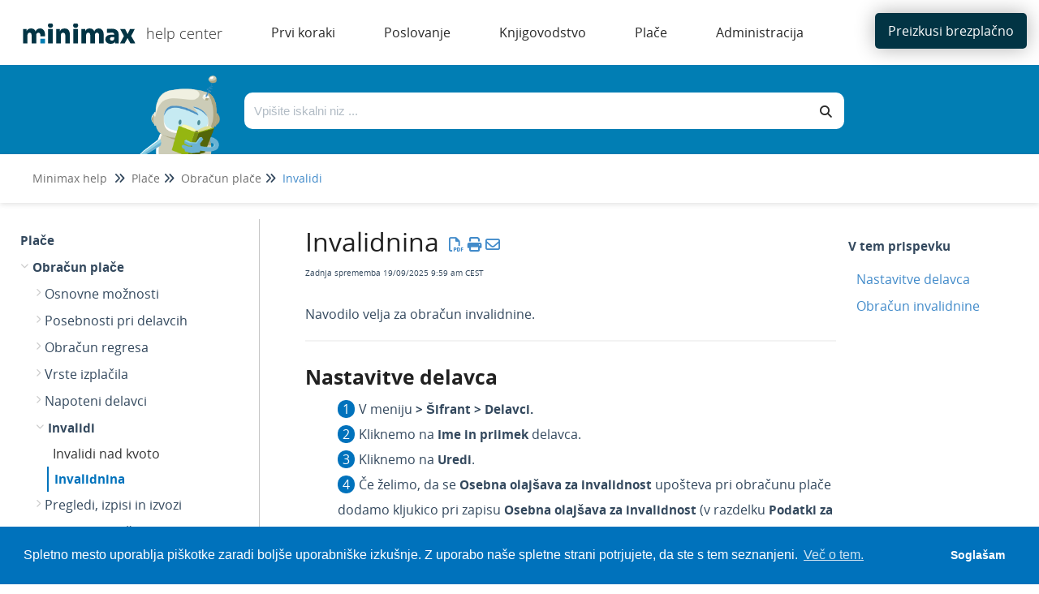

--- FILE ---
content_type: text/html; charset=UTF-8
request_url: https://help.minimax.si/help/invalidnina
body_size: 60589
content:
<!DOCTYPE html>

<html lang='sl'>
	<head>
		<meta http-equiv="X-UA-Compatible" content="IE=edge" />
		<title>Invalidnina | Minimax SI</title>
		<meta charset="UTF-8" />
		<meta name="viewport" content="width=device-width, initial-scale=1.0">
		<meta name="description" content="Obračun invalidnine in zahtevek za invalidnino pripravimo tako, da določimo nastavitve že na delavcu, oziroma izberemo ustrezno vrsto izplačila: Invalidnina.">
    
		<link rel="stylesheet" href="https://d3s179bfexmwfe.cloudfront.net/min/css/koFontawesome-3c612f865d.css" type="text/css">
            <link rel="stylesheet" href="https://d3s179bfexmwfe.cloudfront.net/min/css/ko-9a938c79b7.css" type="text/css">
		<link href="https://d1whm9yla4elqy.cloudfront.net/open-sans/open-sans.css" rel="stylesheet" type="text/css">
		<style type="text/css">.documentation-body{background-color:#FFFFFF}.hg-classic-theme .documentation-categories{background-color:#FFFFFF}.hg-site .hg-header{background-color:#428bca}.hg-widget-page .pager{background-color:#428bca}.hg-site > .navbar{color:#FFFFFF}.navbar-default .navbar-nav > li > a.hg-header-link{color:#FFFFFF}.toc-toggle{color:#FFFFFF}.navbar-default .navbar-toggle:before{color:#FFFFFF}.cat-icon{color:#428bca}.home-icon{color:#428bca}.alt-icon{color:#428bca}.form-group.focus .form-control{color:#428bca}.form-group.focus .select2-search input[type=text]{color:#428bca}.hg-site:not(.hg-modern-theme) .documentation-categories li a{color:#212121}.documentation-article h1, .cke_editable h1{color:#212121}.documentation-article h2, .cke_editable h2{color:#212121}.documentation-article h3, .cke_editable h3{color:#212121}.documentation-article h4, .cke_editable h4{color:#212121}.documentation-article h5, .cke_editable h5{color:#212121}.documentation-article h6, .cke_editable h6{color:#212121}.documentation-article h7, .cke_editable h7{color:#212121}.navbar-default{border-bottom-color:#909090}.documentation-outter-list > .article-container{border-bottom-color:#909090}.level-0{border-bottom-color:#909090}.article-container:hover{background-color:rgb(216,216,216) }.category-link-container:hover{background-color:rgb(216,216,216) }.documentation-categories li a:hover{background-color:rgb(216,216,216) }.category-link-container.active{background-color:rgb(216,216,216) }.documentation-categories li.active{background-color:rgb(216,216,216) }.form-control:focus{border-color:#428bca }.select2-search input[type=text]:focus{border-color:#428bca }.btn-danger{background-color:#428bca }.hg-ratings .hg-helpful{color:#428bca }.hg-search-bar input:focus + .input-group-btn .btn{border-color:#428bca }.hg-minimalist-theme a:not(.btn):hover, .hg-minimalist-theme a:not(.btn):hover, .hg-minimalist-theme a:not(.btn):focus{color:#428bca }.faq-cat-container:hover a{color:#428bca }.ko-article-actions a{color:#428bca }.faq-cat-panel:hover{border-color:#428bca }.btn-success{color:#FFFFFF }.btn-primary{color:#FFFFFF }.btn-danger{color:#FFFFFF }.btn-success:hover{color:#FFFFFF }.btn-primary:hover{color:#FFFFFF }.btn-danger:hover{color:#FFFFFF }.navbar-default .navbar-toggle:hover:before, .navbar-default .navbar-toggle:focus:before{color:#FFFFFF }.btn-success{background-color:rgb(66,139,202) }.btn-primary{background-color:rgb(66,139,202) }.hg-ratings .hg-unhelpful{color:rgb(66,139,202) }.hg-minimalist-theme a:not(.btn){color:rgb(26,99,162) }.btn-primary:hover{background-color:rgb(86,159,222) }.btn-primary:focus{background-color:rgb(86,159,222) }.btn-primary:active{background-color:rgb(86,159,222) }.btn-success:hover{background-color:rgb(86,159,222) }.btn-success:focus{background-color:rgb(86,159,222) }.btn-success:active{background-color:rgb(86,159,222) }.hg-ratings .hg-unhelpful:hover{color:rgb(86,159,222) }.ko-article-actions a:hover{color:rgb(86,159,222) }.pager li>a:hover, .pager li>span:hover, .pager li>a:focus, .pager li>span:focus{background-color:rgb(86,159,222) }.btn-danger:hover{background-color:rgb(86,159,222) }.btn-danger:focus{background-color:rgb(86,159,222) }.btn-danger:active{background-color:rgb(86,159,222) }.hg-ratings .hg-helpful:hover{color:rgb(86,159,222) }.documentation-article h1, .cke_editable h1{font-family:Open Sans;font-size:36px;font-weight:400;}.documentation-article h2, .cke_editable h2{font-family:Open Sans;font-size:30px;font-weight:400;}.documentation-article h3, .cke_editable h3{font-family:Open Sans;font-size:24px;font-weight:400;}.documentation-article h4, .cke_editable h4{font-family:Open Sans;font-size:18px;font-weight:400;}.documentation-article h5, .cke_editable h5{font-family:Open Sans;font-size:12px;font-weight:400;}.documentation-article h6, .cke_editable h6{font-family:Open Sans;font-size:12px;font-weight:400;}.documentation-article h7, .cke_editable h7{font-family:Open Sans;font-size:12px;font-weight:400;}.hg-article-body, .hg-article-body p, .cke_editable, .cke_editable p{font-family:Open Sans;font-size:16px;font-weight:400;}.hg-site .hg-project-name, body{font-family:Open Sans;}/* Site-wide styles */
@font-face {
  font-family: "OpenSans";
  src: url("/app/image/id/5d527e016e121cba317f424e/n/opensans-regular.woff2");
}
@font-face {
  font-family: "OpenSans";
  src: url("/app/image/id/5d5cc062ad121cd86f676e51/n/opensans-bold.woff2");
  font-weight: 700;
}
@font-face {
  font-family: "OpenSans";
  src: url("/app/image/id/5d5cc0616e121cf5570b31cb/n/opensans-light.woff2");
  font-weight: 100;
}
h1, .documentation-article h1 {
  font-size: 40px;
}
h2, .documentation-article h2 {
  font-size: 26px;
  font-weight: 600;
}
a:hover, a:focus {
  color: #086788;
}
.hg-editor-bar:not(.hg-minimalist-theme) .hg-site-body {
  margin-bottom: 0px;
}
.hg-editor-bar .documentation-body {
  margin-bottom: 50px;
}
.hg-editor-bar .ko-site-footer {
  margin-bottom: 50px;
}
.cc-message, .cc-compliance {
  font-family: "Lato", sans-serif !important;
}
body, 
.documentation-article h1,
.documentation-article h2,
.documentation-article h3,
.hg-article-body, .hg-article-body p, .cke_editable, .cke_editable p{
  font-family: "OpenSans", Arial, sans-serif;
}
.hg-home-page #bottom-links-container {
  display: none;
}
#bottom-links-container hr {
  margin: 40px 0px;
}
.bottom-links-panel {
  display: inline-block;
  vertical-align: top;
  margin: 0 2%;
  width: 40%;
}
.bottom-links-panel a {
  margin-left: 30px;
  font-size: 16px;
}
.bottom-links-panel a::before {
  content: "\2022";  /* Add content: \2022 is the CSS Code/unicode for a bullet */
  color: #023444; /* Change the color */
  font-weight: bold; /* If you want it to be bold */
  display: inline-block; /* Needed to add space between the bullet and the text */ 
  width: 1em; /* Also needed for space (tweak if needed) */
  margin-left: -46px; /* Also needed for space (tweak if needed) */
}
.bottom-links-panel p {
  margin-bottom: 3px;
}
.level-0, .faq-header {
  border-bottom: none;
}
.documentation-article,
.hg-classic-theme .documentation-categories {
  overflow-y: visible;
}
.hg-classic-theme .documentation-categories {
  position: fixed;
}
html {
  overflow-y: visible;
  background-color: white;
}
.top-search-container {
  left: 0;
}
.hg-site .documentation-article {
  box-shadow: none;
  height: 100%;
}
/*.hg-site.hg-article-page #ko-documentation-categories {
width: calc(1300px*.3);
}
.hg-site.hg-article-page .documentation-article {
width: calc(1300px*.7);
}*/
.hg-search-page #homepage-search-form .input-group,
.hg-search-page .search-header {
  display: none;
}
.hg-site:not(.hg-home-page) .hg-site-body{
  padding-top: 80px;
  margin-top: 0px;
}
.documentation-body {
  padding: 0;
}
.hg-site .hg-site-body {
  max-width: 100%;
  margin-right: 0;
  margin-left: 0;
}
.bottom-container,.ko-nav-wrapper,.hg-breadcrumbs {
  max-width: 1300px;
  margin: auto;
}
.bottom-container {
  margin-top: 20px;
}
#bottom-links-container h2 {
  font-size: 22px;
}
.toc-slidedown-button {
  display: none;
}

.hg-search-page #ko-documentation-categories {
  display: none !important;
}

.hg-search-page .documentation-article {
  width: 100%;
  padding: 0 100px;
}

/*PDF styles*/

.hg-pdf .toc-container {

  display: none;
}

.hg-pdf .hg-article-body ul li::before {
  display: none !important;
}

.top-nav-button a {
  background-color: #023444 !important;
}

.top-search-container {
  background-image: none !important;
  background-color: #017EB4 !important;
}</style>
		<script type="text/javascript" charset="utf-8" src="https://d3s179bfexmwfe.cloudfront.net/min/js/kbJquery2-68d85adaef.js"></script>
		
		<link rel="canonical" href="https://help.minimax.si/help/invalidnina" /><!-- Cookie Consent by Osano -->
<link rel="stylesheet" type="text/css" href="https://cdn.jsdelivr.net/npm/cookieconsent@3/build/cookieconsent.min.css" />
<!-- Explicitly loading Open Sans to fix ž issue -->
<!--<link href="https://fonts.googleapis.com/css?family=Open+Sans&display=swap" rel="stylesheet">-->
<link href="https://fonts.googleapis.com/css2?family=Open+Sans:wght@400;700&display=swap" rel="stylesheet">
<!-- Global site tag (gtag.js) - Google Analytics -->
<script async src="https://www.googletagmanager.com/gtag/js?id=UA-17662863-3"></script>
<script>
  window.dataLayer = window.dataLayer || [];
  function gtag(){dataLayer.push(arguments);}
  gtag('js', new Date());

  gtag('config', 'UA-17662863-3');
</script>

<link href="//dyzz9obi78pm5.cloudfront.net/app/image/id/64414d1e573a3125961b7664/n/favicon.ico" rel="shortcut icon" type="image/x-icon" />
		
        <script data-cookieconsent='statistics'>
          var _paq = window._paq = window._paq || [];
          
          
					_paq.push(['setCustomDimension', customDimensionId = '1', customDimensionValue = 'Reader (no login)'])
          _paq.push(['trackPageView']);
          _paq.push(['enableLinkTracking']);
          (function() {
          var u='//reporting-production.knowledgeowl.com/';
          _paq.push(['setTrackerUrl', u+'js/tracker.php']);
          _paq.push(['setSiteId', '378']);
          var d=document, g=d.createElement('script'), s=d.getElementsByTagName('script')[0];
          g.async=true; g.src=u+'js/tracker.php'; s.parentNode.insertBefore(g,s);
          })();
        </script>
        
	</head>
	<body class='hg-site hg-classic-theme  hg-article-page hg-basic-child-article hg-2column-layout '>
		
		
		
		<nav class="hg-header navbar navbar-default navbar-fixed-top" role="navigation">
	<div class="ko-nav-wrapper">
		<div class="navbar-header ie-version">
  <!---->
  <i class="fa fa-2x fa-bars toc-slidedown-button"></i>
  <a class="navbar-brand" href="/help" title="Minimax SI"><img class="documentation-logo-image" alt="Knowledge Base Logo" src="//dyzz9obi78pm5.cloudfront.net/app/image/id/643ff568f246446baa405879/n/minimax-logo-help.svg" /></a>
  <h1 class="hg-project-name">help center</h1>
  <div id="top-nav-menu" class="ie-version">
  <div class="top-cat-menu-button template">
    <span class="top-cat-menu-title"></span>
    <div class="sub-cat-menu-container">
      <div class="sub-cat-menu-column template">
        <div class="sub-cat-menu-button template"><a href="#"></a></div>
      </div>
    </div>
  </div>
  <div class="top-cat-menu-button ie-version">
    <a href="/help/registracija-in-brezplacni-preizkus" class="top-cat-menu-title">Prvi koraki</a>
  </div>
  <div class="top-cat-menu-button ie-version">
    <a href="/help/izdani-racuni" class="top-cat-menu-title">Poslovanje</a>
  </div>
  <div class="top-cat-menu-button ie-version">
    <a href="/help/dvostavno-knjigovodstvo" class="top-cat-menu-title">Knjigovodstvo</a>
  </div>
  <div class="top-cat-menu-button ie-version">
    <a href="/help/obracun-plac" class="top-cat-menu-title">Plače</a>
  </div>
  <div class="top-cat-menu-button ie-version">
    <a href="/help/uporabniki-in-pravice" class="top-cat-menu-title">Administracija</a>
  </div>
</div>

<script>
  $(function() {

    var singleColumnLimit = 7; // If there are more than this, multiple columns will be used
    var itemsPerColumn = 5; // If multiple columns are in use, each column has this many items

    var isIE = false || !!document.documentMode;
    var isEdge = !isIE && !!window.StyleMedia;
    if (isIE || isEdge) {
      $(".top-cat-menu-button.ie-version").show();
    } else {
      $(".top-cat-menu-button.ie-version").hide();
      $("#top-nav-menu").removeClass("ie-version");
      $(".navbar-header").removeClass("ie-version");
      $(".top-nav-button").removeClass("ie-version");
      /*************************************************************** Generate menu */
      $.get('/help/ko-api/mid/cd745fdd22bee2c4c88f351e1f10ae09/uuid/d2cc3badc10157180f4aebb7', function(data) {
        if (data && data.data && data.data.length > 0) {
          var categories = data.data;
          //console.log('categories', categories);

          var thisArticlesSubCategoryID; // Used later to determine which sub category item to be marked as "active"
          if ($(".category-link-container.active").length == 1) {
            // Add logic here to handle being on a sub-category page that is more than one level down
            thisArticlesSubCategoryID = $(".category-link-container.active").data("id");
          } else {
            thisArticlesSubCategoryID = $(".article-container.active").parentsUntil(".level-1").last().parent().siblings(".category-link-container").data("id");
          }

          // Start by getting top level categories
          let topCats = categories.filter(cat => !cat.parents);
          sortByIndex(topCats);
          //console.log("topCats",topCats);

          // Build a menu item for each top-level cat
          topCats.forEach(function(topCat) {
            // Clone the template
            var menuHTML = $(".top-cat-menu-button.template").clone().removeClass("template");

            // Populate top category name
            let topCatTitle = topCat.name.en;
            //console.log("topCatTitle", topCatTitle);
            menuHTML.find(".top-cat-menu-title").text(topCatTitle);

            // Get the sub category names and their URLs
            var subCats = categories.filter(cat => cat.parents && cat.parents.length == 1 && cat.parents[0] == topCat.id);
            sortByIndex(subCats);
            //console.log(topCatTitle, "subCats:",subCats);

            // Figure out how many sub category columns we'll need
            var numColumns = 1;
            var remainder = 0;
            if (subCats.length > singleColumnLimit) {
              numColumns = Math.floor(subCats.length / itemsPerColumn);
              if ((subCats.length % itemsPerColumn) > 0) {
                numColumns++;
              }
              remainder = subCats.length % itemsPerColumn;
              // console.log('remainder',remainder)
            }
            //console.log(topCatTitle,"numColumns:",numColumns);

            // Create the columns and fill them
            var subCatCounter = 0; // Keep track of the sub cats we are adding across columns
            // For each column...
            for (var columnCounter = 0; columnCounter < numColumns; columnCounter++) {
              //console.log('columnCounter',columnCounter)
              // Clone column template
              var columnHTML = menuHTML.find(".sub-cat-menu-column.template").clone().removeClass("template");
              columnHTML.addClass("column-number-"+(columnCounter+1));

              // Set how many items we are adding to the column, based on whether it is a single- or multi-column menu
              var itemsInThisColumn;
              if (numColumns == 1) {
                itemsInThisColumn = subCats.length;
              } else if ( (columnCounter+1) == numColumns && remainder != 0) {
                itemsInThisColumn = remainder;	
              } else {
                itemsInThisColumn = itemsPerColumn;
              }

              // For each item in this column...
              for (var itemCounter = 0; itemCounter < itemsInThisColumn; itemCounter++) {
                // Clone item (button) HTML
                var itemHTML = columnHTML.find(".sub-cat-menu-button.template").clone().removeClass("template");

                // Populate item name and URL
                //console.log('subCats[subCatCounter]',subCats[subCatCounter],'itemsInThisColumn',itemsInThisColumn)
                itemHTML.find("a").text(subCats[subCatCounter].name.en);
                itemHTML.find("a").attr("href", "/help/" + subCats[subCatCounter].url_hash);

                // Mark item as active if we are viewing an article within this sub category or its children
                if (thisArticlesSubCategoryID == subCats[subCatCounter].id) {
                  //console.log(thisArticlesSubCategoryID,"equals",subCats[subCatCounter].id);
                  itemHTML.addClass("active");
                }

                // Add item to column
                columnHTML.append(itemHTML);

                // Increment sub category counter (we do/use this instead of itemCounter in case of multiple columns)
                subCatCounter++;
              }

              // Add column to menu
              menuHTML.find(".sub-cat-menu-container").append(columnHTML);
            }

            // Add this menu item to the menu
            //console.log(topCatTitle, "HTML:", menuHTML);
            $("#top-nav-menu").append(menuHTML);
          });

          // Remove all template HTML
          $(".template").remove();

          /*************************************************************** Hover functionality */
          $(".top-cat-menu-button").hover(function() {
            $(this).find(".sub-cat-menu-container").css("display","flex");
          }, function() {
            $(this).find(".sub-cat-menu-container").css("display","none");
          });

          //Clicking "top-cat-menu-title" goes to first article
          $(".top-cat-menu-title").click(function(){
            $(this).next().find('.sub-cat-menu-column .sub-cat-menu-button a')[0].click();
          });

          $(".sub-cat-menu-container").hover(function() {
            $(this).css("display","flex");
          }, function() {
            $(this).css("display","none");
          });

        } else {
          console.log("API Call returned nothing:",data);
        }
      }).fail(function(error) {
        // Error Handling
      });
    }
  });

  function sortByIndex(array) {
    // Sorts categories or articles using their index value, matching their app order
    function compare(a, b) {
      let comparison = 0;
      if (a.index > b.index) {
        comparison = 1;
      } else if (a.index < b.index) {
        comparison = -1;
      }
      return comparison;
    }
    return array.sort(compare);
  }
</script>

<style>
  /*--------------------------------------------------------------------- Main Menu */
  .hg-site .hg-header {
    height: 80px;
    border: none;
    background-color: white;
  }
  
  .navbar-header.ie-version {
    float: none;
  }

  .hg-site-body {
    margin-top: 250px;
  }

  .hg-home-page .hg-site-body {
    margin-top: 80px;
    margin-left: 0;
  }

  .documentation-logo-image {
    width: 100%;
  }

  .hg-classic-theme .navbar-brand {
    width: 180px;
    padding-top: 18px;
    padding-right: 0px;
  }

  .hg-site .hg-project-name {
    padding: 13px 0px;
    font-size: 18px;
    font-weight: 100;
    color: #292929;
  }

  #top-nav-menu {
    display: inline;
    padding-left: 30px;
  }
  
  #top-nav-menu.ie-version {
    padding-left: 0px;
  }

  .top-cat-menu-button {
    display: inline-block;
    margin-top: 27px;
    vertical-align: top;
    padding-bottom: 27px; /* This is purely to allow the user to hover over the sub cat menu without it disappearring before they can get their mouse there */
  }
  
  .top-cat-menu-button.template {
    display: none;
  }

  .top-cat-menu-title {
    color: #292929;
    cursor: pointer;
    padding: 0px 30px;
  }

  .top-cat-menu-button:hover .top-cat-menu-title {
    font-weight: bold;
  } 

  .sub-cat-menu-container {
    display: none;
    position: absolute;
    top: 80px;
    padding: 20px 0px;
    border: 1px solid #cccccc;
    box-shadow: 0px 0px 8px rgba(0, 0, 0, 0.22);
    background-color: white;
  }

  .sub-cat-menu-button {
    padding: 5px 0px;
    background-color: white;
    border-left: 1px solid #cccccc;
  }

  .column-number-1 .sub-cat-menu-button {
    border-left: none;
  }

  .sub-cat-menu-button a {
    padding: 8px 30px;
    color: #292929 !important;
    border-left: 2px solid white;
  }

  .sub-cat-menu-button a:hover {
    color: #0072bc !important;
    border-left: 2px solid #0072bc;
  }

  .sub-cat-menu-button.active a {
    color: #0072bc !important;
    border-left: 2px solid #0072bc;
    font-weight: bold;
  }

  .top-nav-button {
    margin-top: 3px;
    margin-right: 5px;
  }
  
  .top-nav-button.ie-version {
    position: absolute;
    top: -80px;
    right: 0px;
    width: 190px;
  }

  .top-nav-button a {
    background-color: #0072bc;
    color: white;
    border-radius: 5px;
    padding: 11px 16px;
    box-shadow: 0px 0px 25px rgba(0, 0, 0, 0.31)
  }

  /*--------------------------------------------------------------------- Top Search */
  .top-search-container {
    background-image: linear-gradient(15deg, #0072bc , #2b808c);
    height: 170px;
    overflow: hidden;
    /*position: fixed;
    top: 80px;*/
    width: 100%;
    z-index: 3;
    box-shadow: 0px 2px 6px rgba(0,0,0,0.10980392156862745);
  }

  .hg-home-page .top-search-container {
    height: auto;
  }

  .top-search {
    max-width: 1000px;
    display: flex;
    margin: auto;
    padding-right: 100px;
    overflow: hidden;
    height: 110px;
  }

  .hg-home-page .top-search {
    padding-right: 0px;
  }

  .top-search-robot, .top-search-right {
    padding: 0px 20px;
  }

  .top-search-robot img {
    vertical-align: text-top;
    height: 130px;
  }

  .hg-home-page .top-search-robot img {
    vertical-align: text-top;
    height: auto;
  }

  .top-search-right {
    padding: 30px 0px;
    width: 100%;
  }

  .hg-home-page .top-search-right {
    padding: 40px 0px;
    padding-right: 223px;
  }

  .top-search-title {
    display: none;
    margin-bottom: 28px;
  }

  .hg-home-page .top-search-title {
    display: block;
  }

  .top-search-title h1 {
    color: white;
    font-size: 28px;
    font-weight: 300;
    margin: 0;
  }

  .input-group .form-control,
  .hg-search-bar .input-group-btn .btn {
    border: none;
    background: white;
    color: #292929;
    height: 45px;
  }

  .input-group .form-control {
    border-top-left-radius: 10px;
    border-bottom-left-radius: 10px;
  }

  .hg-search-bar .input-group-btn .btn {
    border-top-right-radius: 10px;
    border-bottom-right-radius: 10px;
    border: none;
    background: white;
    color: #292929;
    height: 45px;
  }

  .breadcrumbs-container {
    background-color: white;
    height: 60px;
    box-shadow: 0px 2px 6px rgba(0,0,0,0.10980392156862745);
    padding: 20px 40px;
  }

  .hg-breadcrumbs a {
    color: #717171;
  }

  .hg-breadcrumbs li:last-child a {
    color: #428bca;
  }
</style>
  <div class="nav-left-searchbar hidden-xs">
    <form action="/help/search" method="GET" class="hg-search-bar">
	<div class="input-group">
				<input type="search" role="search" title="Search" aria-label="Search for articles" class="form-control" placeholder='Search for articles...' name="phrase" />
		<span class="input-group-btn"><button class="btn btn-default" title="Search" name="Search" aria-label="Search" type="submit"><i class="fa fa-search"></i></button></span>
	</div>
</form>
  </div>
  <!--<button type="button" class="navbar-toggle toc-toggle pull-left clear-left" data-toggle="collapse" data-target=".documentation-categories">
    <span class="sr-only">Table of Contents</span>
    <span class="browse">Table of Contents</span>
    <span class="icon-bar"></span>
    <span class="icon-bar"></span>
    <span class="icon-bar"></span>
  </button>
  
  <button type="button" class="navbar-toggle" data-toggle="collapse" data-target=".navbar-collapse">
    <span class="sr-only">Toggle navigation</span>
    <span class="icon-bar"></span>
    <span class="icon-bar"></span>
    <span class="icon-bar"></span>
  </button>-->
</div>
<div class="navbar-collapse collapse" id="navbar-collapse">
	
	<ul class="nav navbar-nav navbar-right">
      <li><div class="top-nav-button ie-version"><a href="http://www.minimax.si/demo/" target="_blank">Preizkusi brezplačno</a></div></li>
      <!--<li><form action="/help/search" method="GET" class="hg-search-bar">
	<div class="input-group">
				<input type="search" role="search" title="Search" aria-label="Search for articles" class="form-control" placeholder='Search for articles...' name="phrase" />
		<span class="input-group-btn"><button class="btn btn-default" title="Search" name="Search" aria-label="Search" type="submit"><i class="fa fa-search"></i></button></span>
	</div>
</form></li>-->
	</ul>
</div>
	</div>
</nav>
		<div class="documentation-body">
	<div >
		<script>
  $(function() {

    var translations = [{
      "selector": ".hg-search-page #sortResultsLabel",
      "translatedText": "Razvrsti po"
    },{
      "selector": ".hg-search-page #ko-search-sort option[value='rel'",
      "translatedText": "pomembnosti"
    },{
      "selector": ".hg-search-page #ko-search-sort option[value='pop'",
      "translatedText": "priljubljenosti"
    },{
      "selector": ".hg-search-page #ko-search-sort option[value='mod-des'",
      "translatedText": "nedavno posodobljeno"
    },{
      "selector": ".hg-search-page #ko-search-sort option[value='cr-des'",
      "translatedText": "najnovejše"
    },{
      "selector": "searchResultCount",
      "translatedText": "Število zadetkov:"
    },{
      "selector": "lastUpdated",
      "translatedText": "Zadnja posodobitev:"
    }];
    
    translations.forEach(function(translation) {
      if (translation.selector == "searchResultCount") {
        var element = $(".hg-search-page .ko-srch-result-cnt");
        var count = element.text().split(":")[1];
        element.text(translation.translatedText+" "+count);
      } else if (translation.selector == "lastUpdated") {
        $(".hg-search-page .art-updated").each(function() {
          var date = $(this).text().split(":")[1];
          $(this).text(translation.translatedText+date);
        });
      } else {
        $(translation.selector).text(translation.translatedText);
      }
    });

  });
</script>
<div class="row hg-site-body">
  <div class="top-search-container">
    <div class="top-search">
      <div class="top-search-robot">
        <img src="/app/image/id/5d4a72068e121cea7cfb1662/n/image-main-page.png" />
      </div>
      <div class="top-search-right">
        <div class="top-search-title">
          <h1>Pozdravljeni. Kako vam lahko pomagamo?</h1>
        </div>
        <div class="top-search-bar">
          <form action="/help/search/" method="GET" class="hg-search-bar ko-large-search">
            <div class="input-group">
              <input type="text" class="form-control ui-autocomplete-input" aria-label="Išči po bazi znanja" placeholder="Vpišite iskalni niz ..." name="phrase" autocomplete="off">
              <span class="input-group-btn"><button class="btn btn-default" type="submit"><i class="fa fa-search"></i></button></span>
            </div>
            <ul class="ui-autocomplete ui-front ui-menu ui-widget ui-widget-content" id="ui-id-2" tabindex="0" style="display: none;"></ul></form>
        </div>
      </div>
    </div>
    <div class="breadcrumbs-container"></div>
  </div>
  <div class="bottom-container">
    <div id="ko-documentation-categories" class="documentation-categories sidebar-nav nav-collapse col-md-4 col-lg-3">
	<ul class="list-unstyled top-outter-list">
		<li class="category-container search-header nav-header nav-header-sub level-0 hide">
			<form action="/help/search" method="GET" class="hg-search-bar">
	<div class="input-group">
				<input type="search" role="search" title="Search" aria-label="Search for articles" class="form-control" placeholder='Search for articles...' name="phrase" />
		<span class="input-group-btn"><button class="btn btn-default" title="Search" name="Search" aria-label="Search" type="submit"><i class="fa fa-search"></i></button></span>
	</div>
</form>
		</li>
	</ul>
	<ul class="list-unstyled documentation-outter-list" data-level="0">
		<li data-type="category" class="category-container nav-header nav-header-sub level-0 ">
			<div class="category-link-container ">
				<i class="home-icon fa fa-home"></i><a class="documentation-category" href="/help">Home</a>
			</div>
		</li>
		<li data-type="category" class="category-container nav-header nav-header-sub level-0 hide">
			<div class="category-link-container ">
				<i class="home-icon fa fa-book"></i><a class="documentation-category" href="/help/glossary">Glossary</a>
			</div>
		</li>
		<li data-type="category" class="category-container nav-header nav-header-sub level-0">
						<div class="category-link-container" data-id="5c753c748e121c1e251966e5"><i class="cat-icon fa fa-chevron-right"></i><a class="documentation-category" href="javascript:void(0);">Prvi koraki<span class="badge badge-new pull-right"></span><span class="badge badge-updated pull-right"></span></a>
						</div>
						<ul class="list-unstyled documentation-articles level-1" style="display:none;"><li data-type="category" class="category-container nav-header nav-header-sub">
					<div class="category-link-container" data-id="5c753fc2ec161c5719dbb61c"><i class="cat-icon fa fa-chevron-right"></i> <a class="documentation-category" href="/help/registracija-in-brezplacni-preizkus">Registracija, brezplačni preizkus in naročilo programa<span class="badge badge-new pull-right"></span><span class="badge badge-updated pull-right"></span></a>
					</div>
					<ul class="list-unstyled documentation-articles level-1" style="display:none;"><li data-type="category" class="category-container nav-header nav-header-sub">
					<div class="category-link-container" data-id="5da02266ec161c656a95ccca"><i class="cat-icon fa fa-chevron-right"></i> <a class="documentation-category" href="javascript:void(0);">Registracija uporabnika<span class="badge badge-new pull-right"></span><span class="badge badge-updated pull-right"></span></a>
					</div>
					<ul class="list-unstyled documentation-articles level-2" style="display:none;"><li data-type="article" data-id="5d359b636e121c14683c5eda" class="article-container"><a href="/help/registracija-novega-uporabnika-in-placnika-organizacije" class="article-link">Registracija novega uporabnika in plačnika organizacije</a></li></ul>
				</li><li data-type="category" class="category-container nav-header nav-header-sub">
					<div class="category-link-container" data-id="5da022c96e121cb73175d754"><i class="cat-icon fa fa-chevron-right"></i> <a class="documentation-category" href="javascript:void(0);">Brezplačni preizkus<span class="badge badge-new pull-right"></span><span class="badge badge-updated pull-right"></span></a>
					</div>
					<ul class="list-unstyled documentation-articles level-2" style="display:none;"><li data-type="article" data-id="5e65f0308e121c9c2eb81a32" class="article-container"><a href="/help/30-dnevni-brezplacni-preizkus" class="article-link">30-dnevni brezplačni preizkus</a></li></ul>
				</li><li data-type="category" class="category-container nav-header nav-header-sub">
					<div class="category-link-container" data-id="5e622c37ad121c402dc7e468"><i class="cat-icon fa fa-chevron-right"></i> <a class="documentation-category" href="javascript:void(0);">Naročilo programa<span class="badge badge-new pull-right"></span><span class="badge badge-updated pull-right"></span></a>
					</div>
					<ul class="list-unstyled documentation-articles level-2" style="display:none;"><li data-type="article" data-id="5e622c79ec161c7a5fae48f5" class="article-container"><a href="/help/narocilo-programa-iz-brezplacnega-preizkusa" class="article-link">Naročilo programa iz brezplačnega preizkusa</a></li><li data-type="article" data-id="5e65fdbb8e121c9f2eb81b26" class="article-container"><a href="/help/narocilo-programa-brez-preizkusa" class="article-link">Naročilo programa (brez brezplačnega preizkusa)</a></li></ul>
				</li><li data-type="category" class="category-container nav-header nav-header-sub">
					<div class="category-link-container" data-id="5e1c75af6e121cf767d51f03"><i class="cat-icon fa fa-chevron-right"></i> <a class="documentation-category" href="javascript:void(0);">Minimax za izobraževalne namene<span class="badge badge-new pull-right"></span><span class="badge badge-updated pull-right"></span></a>
					</div>
					<ul class="list-unstyled documentation-articles level-2" style="display:none;"><li data-type="article" data-id="5d78b2fcec161c1e6cde5a8f" class="article-container"><a href="/help/minimax-za-izobrazevalne-namene-registracija" class="article-link">Minimax za izobraževalne namene - registracija</a></li></ul>
				</li></ul>
				</li><li data-type="category" class="category-container nav-header nav-header-sub">
					<div class="category-link-container" data-id="5d2c51adad121c8252a6ebcb"><i class="cat-icon fa fa-chevron-right"></i> <a class="documentation-category" href="/help/varnost-in-prijava">Varnost in prijava v program<span class="badge badge-new pull-right"></span><span class="badge badge-updated pull-right"></span></a>
					</div>
					<ul class="list-unstyled documentation-articles level-1" style="display:none;"><li data-type="category" class="category-container nav-header nav-header-sub">
					<div class="category-link-container" data-id="5d7f3958ec161c190b145ee5"><i class="cat-icon fa fa-chevron-right"></i> <a class="documentation-category" href="javascript:void(0);">Uporabni&scaron;ki račun<span class="badge badge-new pull-right"></span><span class="badge badge-updated pull-right"></span></a>
					</div>
					<ul class="list-unstyled documentation-articles level-2" style="display:none;"><li data-type="article" data-id="5d7904f2ec161c4611de5b31" class="article-container"><a href="/help/kaj-je-saop-uporabniski-racun" class="article-link">Kaj je uporabni&scaron;ki račun?</a></li><li data-type="article" data-id="5d7f3a716e121c3a07822d3f" class="article-container"><a href="/help/geslo-uporabniskega-racuna" class="article-link">Geslo uporabni&scaron;kega računa</a></li><li data-type="article" data-id="5d7f33566e121c2a7d822e13" class="article-container"><a href="/help/brisanje-uporabniskega-racuna" class="article-link">Brisanje uporabni&scaron;kega računa</a></li><li data-type="article" data-id="6151c0dff7adbc99287b2574" class="article-container"><a href="/help/geslo-za-dostop-do-zunanjih-aplikacij" class="article-link">Gesla za dostop do zunanjih aplikacij</a></li></ul>
				</li><li data-type="category" class="category-container nav-header nav-header-sub">
					<div class="category-link-container" data-id="5d89f1976e121c1f7b04f872"><i class="cat-icon fa fa-chevron-right"></i> <a class="documentation-category" href="javascript:void(0);">Digitalna potrdila<span class="badge badge-new pull-right"></span><span class="badge badge-updated pull-right"></span></a>
					</div>
					<ul class="list-unstyled documentation-articles level-2" style="display:none;"><li data-type="article" data-id="5d78aaf8ad121c5723432137" class="article-container"><a href="/help/digitalna-potrdila" class="article-link">Katera digitalna potrdila so podprta?</a></li><li data-type="article" data-id="5d89f27e8e121c79449cfab6" class="article-container"><a href="/help/kako-povezemo-digitalno-potrdilo" class="article-link">Kako povežemo digitalno potrdilo?</a></li><li data-type="article" data-id="5d82121f6e121c6153822ce4" class="article-container"><a href="/help/kako-preverimo-katera-digitalna-potrdila-imamo-namescena" class="article-link">Kako preverimo, katera digitalna potrdila imamo name&scaron;čena?</a></li><li data-type="article" data-id="5ed7634fec161c7646fe1038" class="article-container"><a href="/help/teave-pri-dostopu-do-programa-minimax-z-brskalnikom-google-chrome-in-digitalnimi-potrdili-prve-generacije" class="article-link">Težave pri dostopu z brskalnikom Google Chrome in digitalnimi potrdili prve generacije</a></li><li data-type="article" data-id="61cb1052365bacee357b248c" class="article-container"><a href="/help/kako-poveemo-digitalno-potrdilo-na-uporabniki-raun-video" class="article-link"><i class="fa fa-film"></i>&nbsp;Kako povežemo digitalno potrdilo na uporabni&scaron;ki račun (video)?</a></li></ul>
				</li><li data-type="category" class="category-container nav-header nav-header-sub">
					<div class="category-link-container" data-id="5d78e8a6ec161c847fde5b1b"><i class="cat-icon fa fa-chevron-right"></i> <a class="documentation-category" href="javascript:void(0);">Preverjanje v dveh korakih<span class="badge badge-new pull-right"></span><span class="badge badge-updated pull-right"></span></a>
					</div>
					<ul class="list-unstyled documentation-articles level-2" style="display:none;"><li data-type="article" data-id="5d78e606ad121c1f394321b5" class="article-container"><a href="/help/preverjanje-v-dveh-korakih-navodilo" class="article-link">Kaj je preverjanje v dveh korakih?</a></li><li data-type="article" data-id="5d79089f8e121c491ed64e8d" class="article-container"><a href="/help/kako-se-prijavim-pri-preverjanju-v-dveh-korakih" class="article-link">Kako se prijavimo pri preverjanju v dveh korakih?</a></li><li data-type="article" data-id="5d79041fad121c2e4b4321da" class="article-container"><a href="/help/kako-omogocim-onemogocim-preverjanje-v-dveh-korakih" class="article-link">Kako omogočim/onemogočim preverjanje v dveh korakih?</a></li><li data-type="article" data-id="5d7908c6ec161cac17de5aa7" class="article-container"><a href="/help/pri-vnosu-prijavne-kode-dobim-obvestilo-da-prijavna-koda-ni-vec-veljavna" class="article-link">Pri vnosu prijavne kode dobim obvestilo, da prijavna koda ni več veljavna</a></li><li data-type="article" data-id="5d7908fa6e121c13337a3f7b" class="article-container"><a href="/help/rezervne-prijavne-kode" class="article-link">Rezervne prijavne kode</a></li><li data-type="article" data-id="5d7908e78e121cbb24d64d9b" class="article-container"><a href="/help/rezervne-telefonske-stevilke" class="article-link">Rezervne telefonske &scaron;tevilke</a></li></ul>
				</li></ul>
				</li><li data-type="category" class="category-container nav-header nav-header-sub">
					<div class="category-link-container" data-id="5c753facec161ca519dbb5f9"><i class="cat-icon fa fa-chevron-right"></i> <a class="documentation-category" href="/help/osnovne-nastavitve-in-sifranti-ter-uvozi-podatkov">Osnovne nastavitve in &scaron;ifranti ter uvozi podatkov<span class="badge badge-new pull-right"></span><span class="badge badge-updated pull-right"></span></a>
					</div>
					<ul class="list-unstyled documentation-articles level-1" style="display:none;"><li data-type="category" class="category-container nav-header nav-header-sub">
					<div class="category-link-container" data-id="5d3eb5686e121c037b3ff16a"><i class="cat-icon fa fa-chevron-right"></i> <a class="documentation-category" href="javascript:void(0);">Nova organizacija<span class="badge badge-new pull-right"></span><span class="badge badge-updated pull-right"></span></a>
					</div>
					<ul class="list-unstyled documentation-articles level-2" style="display:none;"><li data-type="article" data-id="5d8b3eaead121caa39b3039e" class="article-container"><a href="/help/vnos-nove-organizacije-video" class="article-link"><i class="fa fa-film"></i>&nbsp;Vnos nove organizacije (video)</a></li><li data-type="article" data-id="5d3eb5856e121c1e7b3ff167" class="article-container"><a href="/help/vnos-nove-organizacije" class="article-link">Vnos nove organizacije</a></li><li data-type="article" data-id="5cb461f4ad121c1529593d0f" class="article-container"><a href="/help/organizacija-ima-izbrano-napacno-vrsto-organizacije-in-kontni-nacrt" class="article-link">Organizacija ima izbrano napačno vrsto organizacije in kontni načrt</a></li></ul>
				</li><li data-type="category" class="category-container nav-header nav-header-sub">
					<div class="category-link-container" data-id="5da46637ad121cbd406f8f1c"><i class="cat-icon fa fa-chevron-right"></i> <a class="documentation-category" href="javascript:void(0);">Osnovni &scaron;ifranti<span class="badge badge-new pull-right"></span><span class="badge badge-updated pull-right"></span></a>
					</div>
					<ul class="list-unstyled documentation-articles level-2" style="display:none;"><li data-type="article" data-id="5da46ce4ec161cf06e207bc9" class="article-container"><a href="/help/vnos-nove-stranke" class="article-link">Vnos nove stranke</a></li><li data-type="article" data-id="5da46bd68e121cb57fa70dd0" class="article-container"><a href="/help/vnos-novega-artikla" class="article-link">Vnos novega artikla</a></li><li data-type="article" data-id="5da46d27ad121c72496f8eab" class="article-container"><a href="/help/vnos-novega-delavca" class="article-link">Vnos novega delavca</a></li></ul>
				</li><li data-type="category" class="category-container nav-header nav-header-sub">
					<div class="category-link-container" data-id="5f92a0c38e121c772429dfe3"><i class="cat-icon fa fa-chevron-right"></i> <a class="documentation-category" href="javascript:void(0);">Uvoz podatkov v Minimax (Excel)<span class="badge badge-new pull-right"></span><span class="badge badge-updated pull-right"></span></a>
					</div>
					<ul class="list-unstyled documentation-articles level-2" style="display:none;"><li data-type="article" data-id="5f92a1508e121c772429e044" class="article-container"><a href="/help/sifrant-stranke-navodila-za-uvoz-excel" class="article-link">&Scaron;ifrant Stranke - navodila za uvoz v Minimax (excel)</a></li><li data-type="article" data-id="5f92a1878e121c262a29dacd" class="article-container"><a href="/help/sifrant-artikli-navodila-za-uvoz-excel" class="article-link">&Scaron;ifrant Artikli - navodila za uvoz v Minimax (excel)</a></li><li data-type="article" data-id="5f92a1a28e121cab2629df10" class="article-container"><a href="/help/uvoz-podatkov-v-minimax-excel-delavci" class="article-link">Delavci - navodila za uvoz v Minimax (excel)</a></li><li data-type="article" data-id="5f92a1c88e121c902629dd02" class="article-container"><a href="/help/sifrant-analitike-navodila-za-uvoz-excel" class="article-link">&Scaron;ifrant Analitike - navodila za uvoz v Minimax (excel)</a></li><li data-type="article" data-id="5f92a1e98e121ce42c29d53d" class="article-container"><a href="/help/uvoz-podatkov-v-minimax-excel-osnovna-sredstva" class="article-link">Osnovna sredstva - navodila za uvoz v Minimax (excel)</a></li><li data-type="article" data-id="5f92a20d8e121c902629dd04" class="article-container"><a href="/help/zaetno-stanje-zalog-navodila-za-uvoz-excel" class="article-link">Začetno stanje zalog - navodila za uvoz v Minimax (excel)</a></li><li data-type="article" data-id="5f92a2308e121c262a29dc08" class="article-container"><a href="/help/uvoz-podatkov-v-minimax-excel-prejem" class="article-link">Prejem - navodila za uvoz vrstic prometa zalog v Minimax (excel)</a></li><li data-type="article" data-id="5f92a2518e121c612a29d9f3" class="article-container"><a href="/help/uvoz-podatkov-v-minimax-excel-izdaja" class="article-link">Izdaja - navodila za uvoz vrstic prometa zalog v Minimax (excel)</a></li><li data-type="article" data-id="5f92a28a8e121c882a29d9da" class="article-container"><a href="/help/sifrant-ceniki-uvoz-v-minimax-excel" class="article-link">&Scaron;ifrant Ceniki - navodila za uvoz v Minimax (excel)</a></li><li data-type="article" data-id="5f92a2ab8e121c472729e0eb" class="article-container"><a href="/help/knjizbe-uvoz-v-minimax-excel" class="article-link">Knjižbe - navodila za uvoz v Minimax (excel)</a></li><li data-type="article" data-id="5f92a2db8e121c902629ddc8" class="article-container"><a href="/help/uvoz-podatkov-v-minimax-excel-razlaga-napak-pri-uvozu" class="article-link">Razlaga napak pri uvozu podatkov</a></li></ul>
				</li><li data-type="category" class="category-container nav-header nav-header-sub">
					<div class="category-link-container" data-id="5f92a0ed8e121c772429dfe5"><i class="cat-icon fa fa-chevron-right"></i> <a class="documentation-category" href="javascript:void(0);">Uvoz podatkov v Minimax (xml)<span class="badge badge-new pull-right"></span><span class="badge badge-updated pull-right"></span></a>
					</div>
					<ul class="list-unstyled documentation-articles level-2" style="display:none;"><li data-type="article" data-id="5f92a4148e121c882a29da99" class="article-container"><a href="/help/uvoz-podatkov-v-minimax-xml-preko-xml-ja" class="article-link">Uvoz podatkov v Minimax preko XML-ja</a></li><li data-type="article" data-id="5f92a43d8e121c813029d150" class="article-container"><a href="/help/uvoz-podatkov-v-minimax-xml-za-uvoz-strank" class="article-link">Priprava datoteke XML za uvoz strank</a></li><li data-type="article" data-id="5f92a4b28e121ce42c29d856" class="article-container"><a href="/help/uvoz-podatkov-v-minimax-xml-priprava-datoteke-xml-za-uvoz-artiklov" class="article-link">Priprava datoteke XML za uvoz artiklov</a></li><li data-type="article" data-id="5f92a52f8e121cd92929de43" class="article-container"><a href="/help/priprava-datoteke-xml-za-uvoz-temeljnic-izdanih-raunov" class="article-link">Priprava datoteke XML za uvoz temeljnic izdanih računov</a></li><li data-type="article" data-id="5f92a5628e121c813029d206" class="article-container"><a href="/help/priprava-datoteke-xml-za-uvoz-temeljnic-izdanih-raunov-in-dnevnega-iztrka" class="article-link">Priprava datoteke XML za uvoz temeljnic izdanih računov in dnevnega iztržka</a></li><li data-type="article" data-id="5f92a9198e121c9e2a29df42" class="article-container"><a href="/help/priprava-datoteke-xml-za-uvoz-strank-in-prejetih-racunov-v-minimax" class="article-link">Priprava datoteke XML za uvoz strank in prejetih računov</a></li><li data-type="article" data-id="5f92a9488e121cf82a29dc8d" class="article-container"><a href="/help/uvoz-podatkov-v-minimax-xml-priprava-datoteke-xml-za-uvoz-zalog" class="article-link">Priprava datoteke XML za uvoz zalog</a></li><li data-type="article" data-id="5f92a9748e121ce42c29dd98" class="article-container"><a href="/help/priprava-datoteke-xml-za-uvoz-strank-in-prejetih-naroil" class="article-link">Priprava datoteke XML za uvoz strank in prejetih naročil</a></li><li data-type="article" data-id="5f92a9928e121cad2c29df28" class="article-container"><a href="/help/uvoz-podatkov-v-minimax-xml-priprava-datoteke-xml-za-uvoz-maloprodaje" class="article-link">Priprava datoteke XML za uvoz maloprodaje</a></li></ul>
				</li></ul>
				</li><li data-type="category" class="category-container nav-header nav-header-sub">
					<div class="category-link-container" data-id="5d9dc2156e121c4d2275d671"><i class="cat-icon fa fa-chevron-right"></i> <a class="documentation-category" href="/help/vstopna-stran-in-prvi-poslovni-dogodki">Vstopna stran in prvi poslovni dogodki<span class="badge badge-new pull-right"></span><span class="badge badge-updated pull-right"></span></a>
					</div>
					<ul class="list-unstyled documentation-articles level-1" style="display:none;"><li data-type="category" class="category-container nav-header nav-header-sub">
					<div class="category-link-container" data-id="5da02c21ad121c5c58aa02fa"><i class="cat-icon fa fa-chevron-right"></i> <a class="documentation-category" href="javascript:void(0);">Vstopna stran in osnovne nastavitve<span class="badge badge-new pull-right"></span><span class="badge badge-updated pull-right"></span></a>
					</div>
					<ul class="list-unstyled documentation-articles level-2" style="display:none;"><li data-type="article" data-id="5d8365a16e121cf968822d1f" class="article-container"><a href="/help/vstopna-stran-minimax" class="article-link">Vstopna stran Minimax</a></li><li data-type="article" data-id="5d8365cbec161c1402145f21" class="article-container"><a href="/help/minimax-v-razlicnih-jezikih" class="article-link">Minimax v različnih jezikih</a></li><li data-type="article" data-id="5d836613ec161c1102145f1e" class="article-container"><a href="/help/prehod-med-organizacijami" class="article-link">Prehod med organizacijami</a></li><li data-type="article" data-id="5f5202488e121c850f3d2cd2" class="article-container"><a href="/help/delovanje-programa-v-ve-zavihkih" class="article-link">Delovanje programa v več zavihkih</a></li><li data-type="article" data-id="5d83761ead121c9e0bb5034c" class="article-container"><a href="/help/nastavitev-bliznjic" class="article-link">Nastavitev bližnjic</a></li><li data-type="article" data-id="5d8381b78e121c591bd382c5" class="article-container"><a href="/help/statistika-pregled-poslovanja-z-grafikoni" class="article-link">Statistika - pregled poslovanja z grafikoni</a></li><li data-type="article" data-id="5d838c648e121cd920d382ab" class="article-container"><a href="/help/barvne-teme-ozadja-v-minimaxu" class="article-link">Barvne teme - ozadja v Minimaxu</a></li></ul>
				</li><li data-type="category" class="category-container nav-header nav-header-sub">
					<div class="category-link-container" data-id="5da02c3f6e121c363b75d6ff"><i class="cat-icon fa fa-chevron-right"></i> <a class="documentation-category" href="javascript:void(0);">Prvi poslovni dogodki<span class="badge badge-new pull-right"></span><span class="badge badge-updated pull-right"></span></a>
					</div>
					<ul class="list-unstyled documentation-articles level-2" style="display:none;"><li data-type="article" data-id="5da4631c6e121c7027b7e965" class="article-container"><a href="/help/vnos-prvega-izdanega-racuna" class="article-link">Vnos prvega izdanega računa</a></li><li data-type="article" data-id="5da4636eec161c9565207c09" class="article-container"><a href="/help/vnos-prvega-prejetega-racuna" class="article-link">Vnos prvega prejetega računa</a></li><li data-type="article" data-id="5da463b5ad121cf5436f8ebd" class="article-container"><a href="/help/vnos-prvega-potnega-naloga" class="article-link">Vnos prvega potnega naloga</a></li><li data-type="article" data-id="5da46b38ec161c7068207c2d" class="article-container"><a href="/help/prvi-obracun-za-zasebnika" class="article-link">Prvi obračun za zasebnika</a></li></ul>
				</li></ul>
				</li><li data-type="category" class="category-container nav-header nav-header-sub">
					<div class="category-link-container" data-id="5c753fd6ec161c5719dbb61d"><i class="cat-icon fa fa-chevron-right"></i> <a class="documentation-category" href="/help/nastavitve-brskalnika-in-tiskanja">Nastavitve brskalnika in tiskanja <span class="badge badge-new pull-right"></span><span class="badge badge-updated pull-right"></span></a>
					</div>
					<ul class="list-unstyled documentation-articles level-1" style="display:none;"><li data-type="category" class="category-container nav-header nav-header-sub">
					<div class="category-link-container" data-id="5d9dc0a8ad121cab41aa030d"><i class="cat-icon fa fa-chevron-right"></i> <a class="documentation-category" href="javascript:void(0);">Nastavitve brskalnikov<span class="badge badge-new pull-right"></span><span class="badge badge-updated pull-right"></span></a>
					</div>
					<ul class="list-unstyled documentation-articles level-2" style="display:none;"><li data-type="article" data-id="5d1319ca6e121c1f50615cc1" class="article-container"><a href="/help/nastavitve-brskalnika-google-chrome" class="article-link">Nastavitve brskalnika Google Chrome</a></li><li data-type="article" data-id="61ae0d4d0e021214127b25bb" class="article-container"><a href="/help/nastavitve-brskalnika-edge" class="article-link">Nastavitve brskalnika Edge</a></li><li data-type="article" data-id="5d1319a6ad121c7a7074981f" class="article-container"><a href="/help/nastavitve-brskalnika-mozilla-firefox" class="article-link">Nastavitve brskalnika Mozilla Firefox</a></li><li data-type="article" data-id="5d8337bcad121c3b6ab50355" class="article-container"><a href="/help/v-minimax-lahko-vstopamo-tudi-ko-spletna-stran-www-minimax-si-ni-dosegljiva" class="article-link">V Minimax lahko vstopamo tudi, ko spletna stran www.minimax.si ni dosegljiva</a></li></ul>
				</li><li data-type="category" class="category-container nav-header nav-header-sub">
					<div class="category-link-container" data-id="5d9dc0d3ec161c3c4895cd04"><i class="cat-icon fa fa-chevron-right"></i> <a class="documentation-category" href="javascript:void(0);">Nastavitve za tiskanje<span class="badge badge-new pull-right"></span><span class="badge badge-updated pull-right"></span></a>
					</div>
					<ul class="list-unstyled documentation-articles level-2" style="display:none;"><li data-type="article" data-id="5d83335e6e121c1453822d17" class="article-container"><a href="/help/tiskanje-dokumentov-prek-brskalnika-edge" class="article-link">Tiskanje dokumentov prek brskalnika Microsoft Edge</a></li><li data-type="article" data-id="5d1319edec161cd710ffaa1a" class="article-container"><a href="/help/brskalnik-pdf-dokumenta-ne-odpre-ampak-ga-samodejno-shrani" class="article-link">Brskalnik PDF dokumenta ne odpre, ampak ga samodejno shrani</a></li><li data-type="article" data-id="5d838d188e121cd221d38304" class="article-container"><a href="/help/nastavitve-za-tiskanje-dokumentov-v-programu-minimax" class="article-link">Nastavitve tiskanja dokumentov</a></li><li data-type="article" data-id="5d838e47ec161c0912146075" class="article-container"><a href="/help/tiskanje-strani-in-identifikacija-zapisa" class="article-link">Tiskanje strani in identifikacija zapisa</a></li></ul>
				</li></ul>
				</li><li data-type="category" class="category-container nav-header nav-header-sub">
					<div class="category-link-container" data-id="5d9dc247ec161c324495cd4a"><i class="cat-icon fa fa-chevron-right"></i> <a class="documentation-category" href="/help/sodelovanje-racunovodja-podjetnik">Sodelovanje med računovodjo in podjetnikom<span class="badge badge-new pull-right"></span><span class="badge badge-updated pull-right"></span></a>
					</div>
					<ul class="list-unstyled documentation-articles level-1" style="display:none;"><li data-type="category" class="category-container nav-header nav-header-sub">
					<div class="category-link-container" data-id="5d1317908e121c0616017fc8"><i class="cat-icon fa fa-chevron-right"></i> <a class="documentation-category" href="javascript:void(0);">Nabiralnik za izmenjavo dokumentov<span class="badge badge-new pull-right"></span><span class="badge badge-updated pull-right"></span></a>
					</div>
					<ul class="list-unstyled documentation-articles level-2" style="display:none;"><li data-type="article" data-id="5e170518ec161c805782d190" class="article-container"><a href="/help/nabiralnik-video" class="article-link"><i class="fa fa-film"></i>&nbsp;Nabiralnik (video)</a></li><li data-type="article" data-id="5d1317beec161c3b11ffa9fc" class="article-container"><a href="/help/nabiralnik-osnovne-moznosti" class="article-link">Nabiralnik</a></li><li data-type="article" data-id="5d4985388e121cf70cfb163a" class="article-container"><a href="/help/nastavitve-prejemanja-e-poste-v-nabiralnik" class="article-link">Nastavitve prejemanja e-po&scaron;te v nabiralnik</a></li><li data-type="article" data-id="6220a1ce3cac0eff547b258f" class="article-container"><a href="/help/prejemanje-bancnih-izpiskov-v-nabiralnik" class="article-link">Prejemanje bančnih izpiskov v Nabiralnik</a></li></ul>
				</li><li data-type="category" class="category-container nav-header nav-header-sub">
					<div class="category-link-container" data-id="5da03608ec161c656a95cdbb"><i class="cat-icon fa fa-chevron-right"></i> <a class="documentation-category" href="javascript:void(0);">Obračun storitev računovodskega servisa<span class="badge badge-new pull-right"></span><span class="badge badge-updated pull-right"></span></a>
					</div>
					<ul class="list-unstyled documentation-articles level-2" style="display:none;"><li data-type="article" data-id="5d8b3a198e121cca6e9cfa35" class="article-container"><a href="/help/obracun-storitev-racunovodskih-servisov-video" class="article-link"><i class="fa fa-film"></i>&nbsp;Obračun storitev računovodskih servisov (video)</a></li><li data-type="article" data-id="5d838071ad121c960eb503cf" class="article-container"><a href="/help/obracun-storitev-racunovodskega-servisa" class="article-link">Obračun storitev računovodskega servisa</a></li></ul>
				</li><li data-type="category" class="category-container nav-header nav-header-sub">
					<div class="category-link-container" data-id="5da03f736e121c8a3e75d6a1"><i class="cat-icon fa fa-chevron-right"></i> <a class="documentation-category" href="javascript:void(0);">Povezava med računovodjo in podjetnikom<span class="badge badge-new pull-right"></span><span class="badge badge-updated pull-right"></span></a>
					</div>
					<ul class="list-unstyled documentation-articles level-2" style="display:none;"><li data-type="article" data-id="5da5b36c8e121c511da70d7e" class="article-container"><a href="/help/kako-podjetnik-omogoci-dostop-racunovodskemu-servisu" class="article-link">Kako podjetnik omogoči dostop računovodskemu servisu?</a></li></ul>
				</li></ul>
				</li><li data-type="category" class="category-container nav-header nav-header-sub">
					<div class="category-link-container" data-id="5d5d28286e121c540e0b30ea"><i class="cat-icon fa fa-chevron-right"></i> <a class="documentation-category" href="/help/podpora-uporabnikom">Podpora uporabnikom<span class="badge badge-new pull-right"></span><span class="badge badge-updated pull-right"></span></a>
					</div>
					<ul class="list-unstyled documentation-articles level-1" style="display:none;"><li data-type="article" data-id="5da423f6ec161c524e207bac" class="article-container"><a href="/help/kako-oddamo-zahtevek-po-pomoci-video" class="article-link"><i class="fa fa-film"></i>&nbsp;Kako oddamo zahtevek po pomoči? (video)</a></li><li data-type="category" class="category-container nav-header nav-header-sub">
					<div class="category-link-container" data-id="5da02437ad121c034eaa03db"><i class="cat-icon fa fa-chevron-right"></i> <a class="documentation-category" href="javascript:void(0);">Nimam dostopa do programa<span class="badge badge-new pull-right"></span><span class="badge badge-updated pull-right"></span></a>
					</div>
					<ul class="list-unstyled documentation-articles level-2" style="display:none;"><li data-type="article" data-id="5da4867fec161cc77e207dad" class="article-container"><a href="/help/geslo-uporabnikega-rauna" class="article-link">Pozabili smo geslo uporabni&scaron;kega računa</a></li><li data-type="article" data-id="5da48713ec161c1f7c207be5" class="article-container"><a href="/help/poteklo-nam-je-digitalno-potrdilo-kako-povezemo-novega" class="article-link">Poteklo nam je digitalno potrdilo. Kako povežemo novega?</a></li><li data-type="article" data-id="5da485c4ad121c50506f8f17" class="article-container"><a href="/help/ups-minimax-vam-ne-more-prikazati-zelene-strani-zaradi-nezadostnih-pravic" class="article-link">Ups! Minimax vam ne more prikazati želene strani zaradi nezadostnih pravic</a></li></ul>
				</li><li data-type="category" class="category-container nav-header nav-header-sub">
					<div class="category-link-container" data-id="5da02b2f8e121c6a7ea09d13"><i class="cat-icon fa fa-chevron-right"></i> <a class="documentation-category" href="javascript:void(0);">Zahtevek po pomoči<span class="badge badge-new pull-right"></span><span class="badge badge-updated pull-right"></span></a>
					</div>
					<ul class="list-unstyled documentation-articles level-2" style="display:none;"><li data-type="article" data-id="5d5d2887ec161c0d56968508" class="article-container"><a href="/help/kako-oddamo-zahtevo-po-pomoci" class="article-link">Kako oddamo zahtevo po pomoči?</a></li><li data-type="article" data-id="5da421a0ec161c524e207b93" class="article-container"><a href="/help/kje-najdemo-odgovor-na-zahtevo-po-pomoci" class="article-link">Kje najdemo odgovor na zahtevo po pomoči?</a></li></ul>
				</li></ul>
				</li><li data-type="category" class="category-container nav-header nav-header-sub">
					<div class="category-link-container" data-id="5da45c948e121cc17fa70d1a"><i class="cat-icon fa fa-chevron-right"></i> <a class="documentation-category" href="/help/video-navodila">Video navodila<span class="badge badge-new pull-right"></span><span class="badge badge-updated pull-right"></span></a>
					</div>
					<ul class="list-unstyled documentation-articles level-1" style="display:none;"><li data-type="article" data-id="5da483066e121cf636b7e984" class="article-container"><a href="/help/kako-oddamo-zahtevek-po-pomoci-video1" class="article-link"><i class="fa fa-film"></i>&nbsp;Kako oddamo zahtevek po pomoči? (video)</a></li><li data-type="category" class="category-container nav-header nav-header-sub">
					<div class="category-link-container" data-id="5efc548d8e121c471ce32629"><i class="cat-icon fa fa-chevron-right"></i> <a class="documentation-category" href="javascript:void(0);">Osnovne nastavitve<span class="badge badge-new pull-right"></span><span class="badge badge-updated pull-right"></span></a>
					</div>
					<ul class="list-unstyled documentation-articles level-2" style="display:none;"><li data-type="article" data-id="5da464cfec161cd764207c59" class="article-container"><a href="/help/video-navodila-vnos-nove-organizacije-video" class="article-link"><i class="fa fa-film"></i>&nbsp;Vnos nove organizacije (video)</a></li><li data-type="article" data-id="5dd3e5b6ad121c4966ee6987" class="article-container"><a href="/help/nastavitve-izpisov-video" class="article-link"><i class="fa fa-film"></i>&nbsp;Nastavitve izpisov (video)</a></li><li data-type="article" data-id="61cb1098365bac68367b23c6" class="article-container"><a href="/help/kako-poveemo-digitalno-potrdilo-na-uporabniki-raun" class="article-link"><i class="fa fa-film"></i>&nbsp;Kako povežemo digitalno potrdilo na uporabni&scaron;ki račun? (video)</a></li></ul>
				</li><li data-type="category" class="category-container nav-header nav-header-sub">
					<div class="category-link-container" data-id="5efc5414ad121cd62fde2f1f"><i class="cat-icon fa fa-chevron-right"></i> <a class="documentation-category" href="javascript:void(0);">&Scaron;ifranti<span class="badge badge-new pull-right"></span><span class="badge badge-updated pull-right"></span></a>
					</div>
					<ul class="list-unstyled documentation-articles level-2" style="display:none;"><li data-type="article" data-id="5e296a9b8e121c8e59ddec82" class="article-container"><a href="/help/video-sifrant-artikli" class="article-link"><i class="fa fa-film"></i>&nbsp;&Scaron;ifrant Artikli (video)</a></li><li data-type="article" data-id="610a64ec01bcbaaa247b27f8" class="article-container"><a href="/help/video-sifrant-stranke-uvoz" class="article-link"><i class="fa fa-film"></i>&nbsp;&Scaron;ifrant Stranke - Uvoz (Video)</a></li></ul>
				</li><li data-type="category" class="category-container nav-header nav-header-sub">
					<div class="category-link-container" data-id="5efc545dad121cea35de2b80"><i class="cat-icon fa fa-chevron-right"></i> <a class="documentation-category" href="javascript:void(0);">Sodelovanje in povezovanje<span class="badge badge-new pull-right"></span><span class="badge badge-updated pull-right"></span></a>
					</div>
					<ul class="list-unstyled documentation-articles level-2" style="display:none;"><li data-type="article" data-id="5e16fd53ec161c964082d208" class="article-container"><a href="/help/video-navodila-nabiralnik" class="article-link"><i class="fa fa-film"></i>&nbsp;Nabiralnik (video)</a></li><li data-type="article" data-id="5e9ed930ec161cf43d023258" class="article-container"><a href="/help/video-navodila-api-programski-vmesnik" class="article-link"><i class="fa fa-film"></i>&nbsp;API programski vmesnik (video)</a></li></ul>
				</li><li data-type="category" class="category-container nav-header nav-header-sub">
					<div class="category-link-container" data-id="5efc5348ad121ce735de2b85"><i class="cat-icon fa fa-chevron-right"></i> <a class="documentation-category" href="javascript:void(0);">Poslovanje<span class="badge badge-new pull-right"></span><span class="badge badge-updated pull-right"></span></a>
					</div>
					<ul class="list-unstyled documentation-articles level-2" style="display:none;"><li data-type="article" data-id="62b599c785b2752b0e57e043" class="article-container"><a href="/help/izdaja-prvega-racuna-video" class="article-link"><i class="fa fa-film"></i>&nbsp;Izdaja prvega računa (video)</a></li><li data-type="article" data-id="5dee51e06e121c155d81a440" class="article-container"><a href="/help/video-navodila-izdaja-gotovinskih-raunov-in-potrjevanje-iz-vezane-knjige" class="article-link"><i class="fa fa-film"></i>&nbsp;Izdaja gotovinskih računov in potrjevanje iz vezane knjige (video)</a></li><li data-type="article" data-id="5e1498048e121c8f4b30c382" class="article-container"><a href="/help/izdajanje-e-racunov-video" class="article-link"><i class="fa fa-film"></i>&nbsp;Izdajanje e-računov (video)</a></li><li data-type="article" data-id="610b9d0bbc6d2ca42c7b26b8" class="article-container"><a href="/help/izdani-racun-koncnemu-potrosniku-iz-eu-oss" class="article-link"><i class="fa fa-film"></i>&nbsp;Izdani računi končnemu potro&scaron;niku iz EU - VEM, OSS (video)</a></li><li data-type="article" data-id="65e98049e3fa6b300c68b16b" class="article-container"><a href="/help/vnos-prejetega-racuna-video-nov" class="article-link"><i class="fa fa-film"></i>&nbsp;Vnos prejetega računa (video)</a></li><li data-type="article" data-id="659c4c692cb7a86ee873687e" class="article-container"><a href="/help/uvoz-prejetega-e-rauna-iz-nabiralnika" class="article-link">Uvoz prejetega e-računa iz nabiralnika (video)</a></li><li data-type="article" data-id="61cb0fc87c83e163067b23c6" class="article-container"><a href="/help/izdaja-e-dobavnice-video" class="article-link"><i class="fa fa-film"></i>&nbsp;Izdaja e-dobavnice (video)</a></li><li data-type="article" data-id="637c6b215b3e1807696c8af1" class="article-container"><a href="/help/vnos-potnega-naloga-in-obracun-potnih-stroskov-video" class="article-link"><i class="fa fa-film"></i>&nbsp;Vnos potnega naloga in obračun potnih stro&scaron;kov (video)</a></li><li data-type="article" data-id="5da482c48e121c1511a70d4c" class="article-container"><a href="/help/vnos-bancnega-izpiska-video" class="article-link"><i class="fa fa-film"></i>&nbsp;Vnos bančnega izpiska (video)</a></li><li data-type="article" data-id="677bc5db29e7538f14011118" class="article-container"><a href="/help/poslovanje-2d0f3fa-od-predracuna-do-koncnega-racuna-z-upostevanim-predplacilom" class="article-link"><i class="fa fa-film"></i>&nbsp;Od predračuna do končnega računa z upo&scaron;tevanim predplačilom (video)</a></li></ul>
				</li><li data-type="category" class="category-container nav-header nav-header-sub">
					<div class="category-link-container" data-id="62b59b22ff376651c05fe8a1"><i class="cat-icon fa fa-chevron-right"></i> <a class="documentation-category" href="javascript:void(0);">Zaloge<span class="badge badge-new pull-right"></span><span class="badge badge-updated pull-right"></span></a>
					</div>
					<ul class="list-unstyled documentation-articles level-2" style="display:none;"><li data-type="article" data-id="62ff34845c456548770e3b0c" class="article-container"><a href="/help/zaetne-nastavitve-v-zalogah" class="article-link"><i class="fa fa-film"></i>&nbsp;Začetne nastavitve v zalogah (video)</a></li><li data-type="article" data-id="62b59ae9a18fdc3f970c357f" class="article-container"><a href="/help/vnos-prejema-od-dobavitelja-video" class="article-link"><i class="fa fa-film"></i>&nbsp;Vnos prejema od dobavitelja (video)</a></li><li data-type="article" data-id="62b59b54025a2a78851071df" class="article-container"><a href="/help/vnos-izdaje-kupcu-video" class="article-link"><i class="fa fa-film"></i>&nbsp;Vnos izdaje kupcu (video)</a></li><li data-type="article" data-id="64ac5e8508b99c79fa57ab05" class="article-container"><a href="/help/proizvodnja-z-ronim-vnosom-izdaj-in-prejemov" class="article-link"><i class="fa fa-film"></i>&nbsp;Proizvodnja z ročnim vnosom izdaj in prejemov (video)</a></li><li data-type="article" data-id="64ac6006a9a9303b73116d96" class="article-container"><a href="/help/zaloge-b557634-enostavna-proizvodnja-in-inventura-porabe" class="article-link"><i class="fa fa-film"></i>&nbsp;Enostavna proizvodnja in inventura porabe (video)</a></li></ul>
				</li><li data-type="category" class="category-container nav-header nav-header-sub">
					<div class="category-link-container" data-id="5efc5372ec161c1c0e79c8d3"><i class="cat-icon fa fa-chevron-right"></i> <a class="documentation-category" href="javascript:void(0);">Plače, prispevki  in drugi osebni prejemki<span class="badge badge-new pull-right"></span><span class="badge badge-updated pull-right"></span></a>
					</div>
					<ul class="list-unstyled documentation-articles level-2" style="display:none;"><li data-type="article" data-id="610a652c52eea372247b264f" class="article-container"><a href="/help/obracun-plac-2021-video" class="article-link"><i class="fa fa-film"></i>&nbsp;Obračun plače 2021 (video)</a></li><li data-type="article" data-id="65e97e43c201ec7313628bbf" class="article-container"><a href="/help/izracun-urne-postavke-za-nadomestila-videopredstavitev" class="article-link"><i class="fa fa-film"></i>&nbsp;Izračun urne postavke za nadomestila (spletna predstavitev)</a></li><li data-type="article" data-id="6761dfb32de81259860fb824" class="article-container"><a href="/help/vodenje-in-vnos-letnega-dopusta-v-dnevih-video" class="article-link">Vodenje in vnos letnega dopusta v dnevih (video)</a></li><li data-type="article" data-id="65e9792249fb3d5af269e83e" class="article-container"><a href="/help/mobilna-aplikacija-za-registracijo-delovnega-asa-minimax-mojinfo-videonavodilo" class="article-link"><i class="fa fa-film"></i>&nbsp;Mobilna aplikacija za registracijo delovnega časa - Minimax mojINFO (video)</a></li><li data-type="article" data-id="60505faa8e121c854e39e632" class="article-container"><a href="/help/video-obracun-refundacije" class="article-link"><i class="fa fa-film"></i>&nbsp;Obračun refundacije (video)</a></li><li data-type="article" data-id="642a9bc67e5a80339530cbcf" class="article-container"><a href="/help/obraun-plae-napotenega-delavca-video" class="article-link"><i class="fa fa-film"></i>&nbsp;Obračun plače napotenega delavca (video)</a></li><li data-type="article" data-id="642a9771e61b4f21ac063e3e" class="article-container"><a href="/help/obraun-plae-napotenemu-delavcu-in-uveljavljanje-ugodnosti-iz-mednarodnih-pogodb-video" class="article-link"><i class="fa fa-film"></i>&nbsp;Obračun plače napotenemu delavcu in uveljavljanje ugodnosti iz mednarodnih pogodb (video)</a></li><li data-type="article" data-id="64ac0d3091bea05a21077218" class="article-container"><a href="/help/obracun-place-napotenemu-delavcu-posebna-davcna-osnova-po-45a-clenu-zdoh-2" class="article-link"><i class="fa fa-film"></i>&nbsp;Obračun plače napotenemu delavcu - posebna davčna osnova po 45.a členu ZDoh-2 (video)</a></li><li data-type="article" data-id="5efc5dbcad121c0f33de3040" class="article-container"><a href="/help/obracun-prispevkov-za-dopolnilno-dejavnost-video" class="article-link"><i class="fa fa-film"></i>&nbsp;Obračun prispevkov za dopolnilno dejavnost (video)</a></li><li data-type="article" data-id="5da482a26e121c663cb7e903" class="article-container"><a href="/help/video-navodila-obracun-regresa-video1" class="article-link"><i class="fa fa-film"></i>&nbsp;Obračun regresa (video)</a></li><li data-type="article" data-id="5da484058e121c650ba70ded" class="article-container"><a href="/help/posiljanje-placilnih-list-po-e-posti-video1" class="article-link"><i class="fa fa-film"></i>&nbsp;Po&scaron;iljanje plačilnih list po e-po&scaron;ti (video)</a></li><li data-type="article" data-id="5efc55358e121c481ce32670" class="article-container"><a href="/help/obracun-poslovodenja" class="article-link"><i class="fa fa-film"></i>&nbsp;Obračun poslovodenja (video)</a></li><li data-type="article" data-id="63086cce3356ec49f64b9372" class="article-container"><a href="/help/vrsticni-vnos-in-uvoz-obracunskih-podatkov-video" class="article-link"><i class="fa fa-film"></i>&nbsp;Vrstični vnos in uvoz obračunskih podatkov (video)</a></li><li data-type="article" data-id="67934b8b2e58dd21640da5b1" class="article-container"><a href="/help/webinar-vodenje-letnega-dopusta" class="article-link"><i class="fa fa-film"></i>&nbsp;Spletni seminar - Odmera in izraba letnega dopusta v Minimaxu</a></li></ul>
				</li><li data-type="category" class="category-container nav-header nav-header-sub">
					<div class="category-link-container" data-id="667ec324ea95efce5802f150"><i class="cat-icon fa fa-chevron-right"></i> <a class="documentation-category" href="javascript:void(0);">Evidenca delovnega časa<span class="badge badge-new pull-right"></span><span class="badge badge-updated pull-right"></span></a>
					</div>
					<ul class="list-unstyled documentation-articles level-2" style="display:none;"><li data-type="article" data-id="667ec340d3d43cff090e15c5" class="article-container"><a href="/help/evidenca-delovnega-casa-v-minimaxu-vidoposnetek" class="article-link"><i class="fa fa-film"></i>&nbsp;Evidenca delovnega časa v Minimaxu (video)</a></li><li data-type="article" data-id="667ec361c0062f85940a25d5" class="article-container"><a href="/help/mobilna-aplikacija-za-registracijo-delovnega-casa-minimax-mojinfo-videoposnetek" class="article-link"><i class="fa fa-film"></i>&nbsp;Mobilna aplikacija za registracijo delovnega časa - Minimax mojINFO (video)</a></li><li data-type="article" data-id="667ec3ba48d80533fe05c78d" class="article-container"><a href="/help/prenos-evidence-delovnega-casa-v-obracun-plac-video" class="article-link"><i class="fa fa-film"></i>&nbsp;Prenos evidence delovnega časa v obračun plač (video)</a></li><li data-type="article" data-id="68595023a8058994060d4937" class="article-container"><a href="/help/omejitev-registracije-delovnega-casa-na-lokacijo-copy" class="article-link"><i class="fa fa-film"></i>&nbsp;Omejitev registracije delovnega časa na lokacijo COPY</a></li></ul>
				</li><li data-type="category" class="category-container nav-header nav-header-sub">
					<div class="category-link-container" data-id="62ff353a755b13700c41bb94"><i class="cat-icon fa fa-chevron-right"></i> <a class="documentation-category" href="javascript:void(0);">Obdobje za DDV<span class="badge badge-new pull-right"></span><span class="badge badge-updated pull-right"></span></a>
					</div>
					<ul class="list-unstyled documentation-articles level-2" style="display:none;"><li data-type="article" data-id="62ff358e8ba68c471d2b4031" class="article-container"><a href="/help/vnos-novega-oziroma-sprememba-obdobja-za-ddv" class="article-link"><i class="fa fa-film"></i>&nbsp;Vnos novega oziroma sprememba obdobja za DDV (video)</a></li><li data-type="article" data-id="68512a125c9423c39c099240" class="article-container"><a href="/help/posnetek-predstavitve-posiljanje-ddv-evidenc-po-1-7-2025-iz-minimaxa" class="article-link"><i class="fa fa-film"></i>&nbsp;Posnetek predstavitve: Po&scaron;iljanje DDV evidenc po 1. 7. 2025 iz Minimaxa</a></li></ul>
				</li><li data-type="category" class="category-container nav-header nav-header-sub">
					<div class="category-link-container" data-id="5efc542bad121cea32de2f13"><i class="cat-icon fa fa-chevron-right"></i> <a class="documentation-category" href="javascript:void(0);">Računovodstvo<span class="badge badge-new pull-right"></span><span class="badge badge-updated pull-right"></span></a>
					</div>
					<ul class="list-unstyled documentation-articles level-2" style="display:none;"><li data-type="article" data-id="5da483d08e121c6e11a70d3f" class="article-container"><a href="/help/priprava-letnih-porocil-v-minimaxu-video1" class="article-link"><i class="fa fa-film"></i>&nbsp;Priprava letnih poročil v Minimaxu (video)</a></li><li data-type="article" data-id="5da485378e121c9d0ea70d86" class="article-container"><a href="/help/obracun-storitev-racunovodskih-servisov-video1" class="article-link"><i class="fa fa-film"></i>&nbsp;Obračun storitev računovodskih servisov (video)</a></li><li data-type="article" data-id="61d6dc7f3ea9aa71477b24b7" class="article-container"><a href="/help/knjizenje-izdanih-racunov-in-iztrzkov" class="article-link"><i class="fa fa-film"></i>&nbsp;Knjiženje izdanih računov in iztržkov (video)</a></li></ul>
				</li></ul>
				</li></ul>
							</li><li data-type="category" class="category-container nav-header nav-header-sub level-0">
						<div class="category-link-container" data-id="5c74fa4a8e121cbc0619665d"><i class="cat-icon fa fa-chevron-right"></i><a class="documentation-category" href="javascript:void(0);">Poslovanje<span class="badge badge-new pull-right"></span><span class="badge badge-updated pull-right"></span></a>
						</div>
						<ul class="list-unstyled documentation-articles level-1" style="display:none;"><li data-type="category" class="category-container nav-header nav-header-sub">
					<div class="category-link-container" data-id="5c74fa556e121c211cb9dd90"><i class="cat-icon fa fa-chevron-right"></i> <a class="documentation-category" href="/help/izdani-racuni">Izdani računi<span class="badge badge-new pull-right"></span><span class="badge badge-updated pull-right"></span></a>
					</div>
					<ul class="list-unstyled documentation-articles level-1" style="display:none;"><li data-type="article" data-id="5c8f6581ad121c6913241833" class="article-container"><a href="/help/zacetek-dela-z-izdanimi-racuni" class="article-link">Začetek dela z izdanimi računi</a></li><li data-type="category" class="category-container nav-header nav-header-sub">
					<div class="category-link-container" data-id="5c8f57acad121c79132417f4"><i class="cat-icon fa fa-chevron-right"></i> <a class="documentation-category" href="javascript:void(0);">Osnovne možnosti izdanih računov<span class="badge badge-new pull-right"></span><span class="badge badge-updated pull-right"></span></a>
					</div>
					<ul class="list-unstyled documentation-articles level-2" style="display:none;"><li data-type="article" data-id="62b59bddd0516931d46fb36c" class="article-container"><a href="/help/izdaja-prvega-racuna" class="article-link"><i class="fa fa-film"></i>&nbsp;Izdaja prvega računa (video)</a></li><li data-type="article" data-id="5c8f5ab06e121c322d56f572" class="article-container"><a href="/help/vnos-izdanega-racuna" class="article-link">Vnos izdanega računa</a></li><li data-type="article" data-id="5c8f5a8f8e121c5e78b8c372" class="article-container"><a href="/help/urejanje-izdanega-racuna" class="article-link">Urejanje izdanega računa</a></li><li data-type="article" data-id="5c8f5915ad121c6913241810" class="article-container"><a href="/help/brisanje-izdanega-racuna" class="article-link">Brisanje izdanega računa</a></li><li data-type="article" data-id="5c8f5b55ec161c926768d566" class="article-container"><a href="/help/dobropis-storno-izdanega-racuna" class="article-link">Dobropis ali storno izdanega računa</a></li><li data-type="article" data-id="5c8f587a6e121c322d56f566" class="article-container"><a href="/help/ali-lahko-vnasamo-izdane-racune-ceprav-se-nimamo-knjizene-otvoritve" class="article-link">Ali lahko vna&scaron;amo izdane račune, čeprav &scaron;e nimamo knjižene otvoritve?</a></li><li data-type="article" data-id="5f68ad838e121cf27d235bce" class="article-container"><a href="/help/bremepis" class="article-link">Bremepis</a></li><li data-type="article" data-id="5de8c9cbec161cf6738c873b" class="article-container"><a href="/help/hitro-izdajanje-ponavljajoih-racunov" class="article-link">E-priročnik: Hitro izdajanje ponavljajočih računov</a></li><li data-type="article" data-id="694be20ed2b827c45d0b09b2" class="article-container"><a href="/help/stevilcenje-racunov-ob-prehodu-v-novo-leto" class="article-link">&Scaron;tevilčenje računov ob prehodu v novo leto</a></li></ul>
				</li><li data-type="category" class="category-container nav-header nav-header-sub">
					<div class="category-link-container" data-id="5c8f57dbec161ca96d68d582"><i class="cat-icon fa fa-chevron-right"></i> <a class="documentation-category" href="javascript:void(0);">Primeri izdanih računov<span class="badge badge-new pull-right"></span><span class="badge badge-updated pull-right"></span></a>
					</div>
					<ul class="list-unstyled documentation-articles level-2" style="display:none;"><li data-type="article" data-id="677bc4a8e57b1de28f0112d4" class="article-container"><a href="/help/od-predracuna-do-koncnega-racuna-z-upostevanim-predplacilom" class="article-link"><i class="fa fa-film"></i>&nbsp;Od predračuna do končnega računa z upo&scaron;tevanim predplačilom (video)</a></li><li data-type="article" data-id="610b9c2ac2fe1b81607b2454" class="article-container"><a href="/help/izdani-racun-koncnemu-potrosniku-iz-eu-vem-oss" class="article-link"><i class="fa fa-film"></i>&nbsp;Izdani računi končnemu potro&scaron;niku iz EU - VEM, OSS (video)</a></li><li data-type="article" data-id="5c8f5ce66e121cb52e56f554" class="article-container"><a href="/help/izdani-racun-zavezancu-za-ddv-iz-slovenije" class="article-link">Izdani račun zavezancu za DDV iz Slovenije</a></li><li data-type="article" data-id="5c8f5ccdad121c681324180f" class="article-container"><a href="/help/izdani-racun-zavezancu-za-ddv-iz-eu" class="article-link">Izdani račun zavezancu za DDV iz EU</a></li><li data-type="article" data-id="5c8f5c4eec161c116f68d53a" class="article-container"><a href="/help/izdani-racun-pravni-osebi-ki-ni-iz-eu" class="article-link">Izdani račun pravni osebi, ki ni iz EU</a></li><li data-type="article" data-id="5c8f5c2d8e121c5e78b8c379" class="article-container"><a href="/help/izdani-racun-fizicni-osebi-ne-glede-na-drzavo" class="article-link">Izdani račun fizični osebi (ne glede na državo)</a></li><li data-type="article" data-id="5c8f5cac6e121cb82e56f562" class="article-container"><a href="/help/izdani-racun-za-predplacilo" class="article-link">Izdani račun za predplačilo (avansni račun)</a></li><li data-type="article" data-id="5c8f5c06ad121c34192417ee" class="article-container"><a href="/help/izdani-koncni-racun-na-podlagi-predplacila" class="article-link">Izdani končni račun (na podlagi predplačila)</a></li><li data-type="article" data-id="5c8f5dc48e121c7504b8c31a" class="article-container"><a href="/help/izdan-racun-z-upostevanim-delnim-predplacilom" class="article-link">Izdan račun z upo&scaron;tevanim delnim predplačilom (avansom)</a></li><li data-type="article" data-id="5c8f58b5ec161c926768d560" class="article-container"><a href="/help/avansni-racun-za-gradbeni-posel" class="article-link">Avansni račun za gradbeni posel</a></li><li data-type="article" data-id="5c8f5c9aad121c6c13241807" class="article-container"><a href="/help/izdani-racun-za-gradbeni-posel-ali-odpadni-material-76-a-len-zddv-1" class="article-link">Izdani račun za gradbeni posel (76. a člen ZDDV-1)</a></li><li data-type="article" data-id="5c8f5f468e121c7504b8c31f" class="article-container"><a href="/help/poenostavljen-izdan-racun" class="article-link">Enostaven (POS) izdan račun</a></li><li data-type="article" data-id="5dd7efd48e121c521691bf1a" class="article-container"><a href="/help/izdani-racun-za-booking" class="article-link">Izdani račun - plačilo preko booking-a</a></li><li data-type="article" data-id="5c8f5bc2ec161c926768d568" class="article-container"><a href="/help/izdan-racun-v-tuji-denarni-enoti" class="article-link">Izdan račun v tuji denarni enoti</a></li><li data-type="article" data-id="5c8f6398ec161ced7568d519" class="article-container"><a href="/help/izdan-racun-s-stopnjo-ddv-druge-drzave" class="article-link">Izdan račun s stopnjo DDV druge države</a></li><li data-type="article" data-id="60d99c7ab67f52165d7b25cb" class="article-container"><a href="/help/izdan-raun-za-koncnega-potrosnika-iz-drzave-clanice-eu-ureditev-po-172021" class="article-link">Izdan račun končnemu potro&scaron;niku iz države članice EU (ureditev po 1. 7. 2021)</a></li><li data-type="article" data-id="5d8b47236e121ccc2204f7e1" class="article-container"><a href="/help/izdan-racun-za-obracun-razlike-v-ceni" class="article-link">Izdan račun za obračun razlike v ceni</a></li><li data-type="article" data-id="5d6677a16e121c9e77fe0f56" class="article-container"><a href="/help/vnos-izdanega-racuna-za-intrastat" class="article-link">Vnos izdanega računa za Intrastat</a></li><li data-type="article" data-id="5c8f61288e121c2279b8c363" class="article-container"><a href="/help/izdan-racun-za-kompenzacijo" class="article-link">Izdan račun za kompenzacijo</a></li><li data-type="article" data-id="5d273673ec161c3113f06ef0" class="article-container"><a href="/help/izdan-racun-za-vrednostni-bon" class="article-link">Izdan račun za vrednostni bon</a></li><li data-type="article" data-id="5c8f5e70ec161c116f68d53f" class="article-container"><a href="/help/popust-na-izdanem-racunu-zaradi-predcasnega-placila" class="article-link">Popust na izdanem računu zaradi predčasnega plačila</a></li><li data-type="article" data-id="5c8f5d1fec161ca96d68d58a" class="article-container"><a href="/help/izdani-racuni-artikli-vkljucujejo-ddv-83-clen" class="article-link">Izdani računi - artikli vključujejo DDV (83. člen)</a></li><li data-type="article" data-id="5d3b07c08e121c567e21e5ba" class="article-container"><a href="/help/vnos-analitike-na-vrstici-izdanega-racuna" class="article-link">Vnos analitike na vrstici Izdanega računa</a></li><li data-type="article" data-id="5c8f5e07ad121c791324180d" class="article-container"><a href="/help/kako-vnesemo-artikel-v-odstotkih-od-dolocene-vrednosti" class="article-link">Kako vnesemo artikel v odstotkih od določene vrednosti?</a></li></ul>
				</li><li data-type="category" class="category-container nav-header nav-header-sub">
					<div class="category-link-container" data-id="5c8f57ecad121c841324180e"><i class="cat-icon fa fa-chevron-right"></i> <a class="documentation-category" href="javascript:void(0);">E-računi<span class="badge badge-new pull-right"></span><span class="badge badge-updated pull-right"></span></a>
					</div>
					<ul class="list-unstyled documentation-articles level-2" style="display:none;"><li data-type="article" data-id="5e1705a76e121cdc428d697e" class="article-container"><a href="/help/izdajanje-e-raunov-video" class="article-link"><i class="fa fa-film"></i>&nbsp;Izdajanje e-računov (video)</a></li><li data-type="article" data-id="5c8f5949ad121c841324180f" class="article-container"><a href="/help/izdani-e-racuni" class="article-link">Izdani e-računi</a></li><li data-type="article" data-id="66e3442812d87b82070fd79f" class="article-container"><a href="/help/izdan-e-racun-za-hrvaskega-kupca" class="article-link">Izdan e-račun po standardu UBL</a></li><li data-type="article" data-id="5c8f63f6ec161cb16c68d546" class="article-container"><a href="/help/kako-preverim-ce-je-bil-e-racun-uspesno-poslan" class="article-link">Kako preverim, če je bil e-račun uspe&scaron;no poslan?</a></li><li data-type="article" data-id="5c8f5e54ec161cce6e68d57d" class="article-container"><a href="/help/napaka-pri-oddaji-e-racuna" class="article-link">Napaka pri oddaji e-računa</a></li><li data-type="article" data-id="5c8f64346e121cb72e56f563" class="article-container"><a href="/help/kaksne-oblike-racunov-lahko-izdajajo-gospodarske-druzbe-oz-fizicne-osebe-z-dejavnostjo" class="article-link">Kak&scaron;ne oblike računov lahko izdajajo gospodarske družbe oz. fizične osebe z dejavnostjo?</a></li></ul>
				</li><li data-type="category" class="category-container nav-header nav-header-sub">
					<div class="category-link-container" data-id="5c8f57f5ec161cce6b68d548"><i class="cat-icon fa fa-chevron-right"></i> <a class="documentation-category" href="javascript:void(0);">Gotovinski računi<span class="badge badge-new pull-right"></span><span class="badge badge-updated pull-right"></span></a>
					</div>
					<ul class="list-unstyled documentation-articles level-2" style="display:none;"><li data-type="article" data-id="5dee3341ad121cb25641b423" class="article-container"><a href="/help/izdaja-gotovinskih-raunov-in-potrjevanje-iz-vezane-knjige" class="article-link"><i class="fa fa-film"></i>&nbsp;Izdaja gotovinskih računov in potrjevanje iz vezane knjige (video)</a></li><li data-type="article" data-id="5c8f5b378e121c5e78b8c377" class="article-container"><a href="/help/davcno-potrjevanje-racunov-v-minimaxu" class="article-link">Davčno potrjevanje računov</a></li><li data-type="article" data-id="5c8f596ead121c6b132417fe" class="article-container"><a href="/help/izdani-racun-povezava-z-blagajno" class="article-link">Izdani račun - povezava z blagajno</a></li><li data-type="article" data-id="5c8f5deb8e121c2379b8c345" class="article-container"><a href="/help/kako-preverim-ce-je-gotovinski-racun-davcno-potrjen" class="article-link">Kako preverimo, če je gotovinski račun davčno potrjen?</a></li><li data-type="article" data-id="5c8f621e8e121c2279b8c366" class="article-container"><a href="/help/izpis-podatkov-o-izdanih-racunih-iz-elektronsko-vodenih-evidenc" class="article-link">Izpis podatkov o izdanih računih iz elektronsko vodenih evidenc</a></li></ul>
				</li><li data-type="category" class="category-container nav-header nav-header-sub">
					<div class="category-link-container" data-id="5c8f580e8e121c6207b8c300"><i class="cat-icon fa fa-chevron-right"></i> <a class="documentation-category" href="javascript:void(0);">Izdani računi in zaloge<span class="badge badge-new pull-right"></span><span class="badge badge-updated pull-right"></span></a>
					</div>
					<ul class="list-unstyled documentation-articles level-2" style="display:none;"><li data-type="article" data-id="5c8f5a1fec161cc97568d501" class="article-container"><a href="/help/samodejna-razbremenitev-zalog-na-osnovi-izdanega-racuna" class="article-link">Samodejna razbremenitev zalog na osnovi izdanega računa</a></li><li data-type="article" data-id="5c8f5ad68e121c7504b8c317" class="article-container"><a href="/help/razbremenitev-zalog-iz-izdanega-racuna-na-osnovi-sestavnice-artikla" class="article-link">Razbremenitev zalog iz izdanega računa na osnovi sestavnice artikla</a></li><li data-type="article" data-id="5c8f6281ec161c116f68d550" class="article-container"><a href="/help/pogled-zalog-na-izdanem-racunu" class="article-link">Pogled zalog na izdanem računu</a></li><li data-type="article" data-id="5d7611648e121c5967d64e95" class="article-container"><a href="/help/prikazovanje-razlike-v-ceni" class="article-link">Prikazovanje razlike v ceni (RVC)</a></li></ul>
				</li><li data-type="category" class="category-container nav-header nav-header-sub">
					<div class="category-link-container" data-id="5db058ff8e121c7d29270357"><i class="cat-icon fa fa-chevron-right"></i> <a class="documentation-category" href="javascript:void(0);">Načini plačil<span class="badge badge-new pull-right"></span><span class="badge badge-updated pull-right"></span></a>
					</div>
					<ul class="list-unstyled documentation-articles level-2" style="display:none;"><li data-type="article" data-id="5db0596f8e121cbb2c2702e9" class="article-container"><a href="/help/vnos-nacina-placil" class="article-link">Vnos načina plačil</a></li></ul>
				</li><li data-type="category" class="category-container nav-header nav-header-sub">
					<div class="category-link-container" data-id="5c8f5834ec161ccd6b68d545"><i class="cat-icon fa fa-chevron-right"></i> <a class="documentation-category" href="javascript:void(0);">Knjiženje izdanih računov<span class="badge badge-new pull-right"></span><span class="badge badge-updated pull-right"></span></a>
					</div>
					<ul class="list-unstyled documentation-articles level-2" style="display:none;"><li data-type="article" data-id="5c8f5b978e121c5e78b8c378" class="article-container"><a href="/help/izdan-racun-datum-opravljanja-do-v-prihodnosti" class="article-link">Izdan račun z datumom opravljanja do v prihodnosti</a></li><li data-type="article" data-id="5c8f633b6e121c8b2c56f595" class="article-container"><a href="/help/popravek-kontov-v-izdanih-racunih-ki-so-bili-ze-knjizeni-v-ddv" class="article-link">Popravek kontov na izdanih računih, ki so bili že knjiženi v DDV</a></li><li data-type="article" data-id="5d00b622ec161ca466955221" class="article-container"><a href="/help/izdanega-racuna-ni-v-knjigi-irac" class="article-link">Izdanega računa ni v knjigi IRAČ</a></li></ul>
				</li><li data-type="category" class="category-container nav-header nav-header-sub">
					<div class="category-link-container" data-id="5c8f581dec161c926768d55e"><i class="cat-icon fa fa-chevron-right"></i> <a class="documentation-category" href="javascript:void(0);">Tiskanje in po&scaron;iljanje izdanih računov<span class="badge badge-new pull-right"></span><span class="badge badge-updated pull-right"></span></a>
					</div>
					<ul class="list-unstyled documentation-articles level-2" style="display:none;"><li data-type="article" data-id="5c8f60bead121cac162417f2" class="article-container"><a href="/help/masovno-urejanje-izdanih-racunov" class="article-link">Masovno urejanje izdanih računov</a></li><li data-type="article" data-id="5e3a8aa86e121c6a55bcd87b" class="article-container"><a href="/help/tiskanje-racuna-s-qr-kodo" class="article-link">Tiskanje računa in predračuna s QR kodo</a></li><li data-type="article" data-id="5c8f61d2ec161cce6e68d588" class="article-container"><a href="/help/tiskanje-racuna-s-placilnim-nalogom" class="article-link">Tiskanje računa s plačilnim nalogom</a></li><li data-type="article" data-id="5c8f59e5ad121c6c13241804" class="article-container"><a href="/help/ponavljajoci-izdani-racuni" class="article-link">Ponavljajoči izdani računi</a></li><li data-type="article" data-id="5c8f614c8e121c5e78b8c384" class="article-container"><a href="/help/podatki-na-upn-so-natisnjeni-izven-vnosnih-polj" class="article-link">Podatki na UPN so natisnjeni izven vnosnih polj</a></li><li data-type="article" data-id="5d3868ce6e121cfb2f3c5e37" class="article-container"><a href="/help/posiljanje-racuna-s-predtiskano-glavo-po-e-posti" class="article-link">Po&scaron;iljanje računa s predtiskano glavo po e-po&scaron;ti</a></li><li data-type="article" data-id="5c8f600aec161cb16c68d540" class="article-container"><a href="/help/kako-naknadno-popravimo-naslov-kupca-na-izdanem-racunu" class="article-link">Kako naknadno popravimo naslov kupca na izdanem računu?</a></li><li data-type="article" data-id="5c8f60598e121c2279b8c35d" class="article-container"><a href="/help/kako-preverimo-ce-smo-racun-uspesno-poslali-po-e-posti" class="article-link">Kako preverimo, če smo račun uspe&scaron;no poslali po e-po&scaron;ti?</a></li><li data-type="article" data-id="5c8f6074ad121c6c13241819" class="article-container"><a href="/help/kako-na-dokumentih-natisnemo-skenirani-podpis" class="article-link">Kako na dokumentih natisnemo (skenirani) podpis?</a></li><li data-type="article" data-id="5c8f61686e121c8b2c56f58d" class="article-container"><a href="/help/podjetje-je-postalo-zavezanec-za-ddv-kar-smo-v-programu-popravili-na-izpisu-ta-sprememba-ni-upostevana" class="article-link">Podjetje je postalo zavezanec za DDV, kar smo v programu popravili. Na izpisu sprememba ni upo&scaron;tevana.</a></li><li data-type="article" data-id="5c8f5d6fec161c516868d564" class="article-container"><a href="/help/izdani-racuni-tiskanje-dnevne-rekapitulacije" class="article-link">Izdani računi - tiskanje dnevne rekapitulacije</a></li><li data-type="article" data-id="5d89f6f26e121c970e04f7c2" class="article-container"><a href="/help/izpis-podatkov-o-izdanih-racunih-iz-elektronskih-evidenc" class="article-link">Izpis podatkov o izdanih računih iz elektronsko vodenih evidenc</a></li></ul>
				</li><li data-type="category" class="category-container nav-header nav-header-sub">
					<div class="category-link-container" data-id="5c8f5827ec161c116f68d52e"><i class="cat-icon fa fa-chevron-right"></i> <a class="documentation-category" href="javascript:void(0);">Pregledi in izvozi<span class="badge badge-new pull-right"></span><span class="badge badge-updated pull-right"></span></a>
					</div>
					<ul class="list-unstyled documentation-articles level-2" style="display:none;"><li data-type="article" data-id="653a726cef83d066f002a5e5" class="article-container"><a href="/help/vrstice-izdanih-racunov" class="article-link">Vrstice izdanih računov</a></li><li data-type="article" data-id="5c8f6303ad121c18192417fc" class="article-container"><a href="/help/zbiri-po-kupcih" class="article-link">Zbiri po kupcih</a></li><li data-type="article" data-id="5c8f62f56e121c322d56f5ba" class="article-container"><a href="/help/zbiri-po-artiklih-v-izdanih-racunih" class="article-link">Zbiri po artiklih v Izdanih računih</a></li><li data-type="article" data-id="5c8f62d4ad121c6b13241812" class="article-container"><a href="/help/zbiri-po-analitikah-v-izdanih-racunih" class="article-link">Zbiri po analitikah v Izdanih računih</a></li><li data-type="article" data-id="5c8f59bb8e121c5204b8c31c" class="article-container"><a href="/help/izdani-racuni-pregled-poslovanja-z-grafikoni" class="article-link">Izdani računi - pregled poslovanja z grafikoni</a></li><li data-type="article" data-id="5c8f6243ec161ccd6b68d55d" class="article-container"><a href="/help/kako-dobim-pregled-dobropisov-na-izdanih-racunih" class="article-link">Kako najdemo pregled dobropisov na izdanih računih?</a></li><li data-type="article" data-id="5c8f62ae8e121cd904b8c333" class="article-container"><a href="/help/zakaj-ne-vidimo-vseh-racunov-na-osnovni-preglednici" class="article-link">Zakaj ne vidimo vseh računov na osnovni preglednici?</a></li><li data-type="article" data-id="5c8f6298ad121c331624180e" class="article-container"><a href="/help/prikaz-stanja-placil-na-izdanih-in-prejetih-racunih" class="article-link">Prikaz stanja plačil na izdanih in prejetih računih</a></li><li data-type="article" data-id="5c8f62616e121c8d2c56f584" class="article-container"><a href="/help/kje-najdem-dokumente-iz-prejsnjih-poslovnih-let" class="article-link">Kje najdemo dokumente iz prej&scaron;njih poslovnih let?</a></li><li data-type="article" data-id="5e3bcb24ad121c9c76676be9" class="article-container"><a href="/help/zbir-po-nacinu-placila-in-blagajnikih" class="article-link">Zbir po načinu plačila in blagajnikih</a></li><li data-type="article" data-id="5ec63abf8e121cc23cd1adf7" class="article-container"><a href="/help/zbir-po-drzavah-strank-v-izdanih-racunih" class="article-link">Zbir po državah strank v izdanih računih</a></li></ul>
				</li></ul>
				</li><li data-type="category" class="category-container nav-header nav-header-sub">
					<div class="category-link-container" data-id="5c753cfb8e121cbf2d1966b3"><i class="cat-icon fa fa-chevron-right"></i> <a class="documentation-category" href="/help/prejeti-racuni">Prejeti računi<span class="badge badge-new pull-right"></span><span class="badge badge-updated pull-right"></span></a>
					</div>
					<ul class="list-unstyled documentation-articles level-1" style="display:none;"><li data-type="article" data-id="5c922c108e121c3355b8c399" class="article-container"><a href="/help/zacetek-dela-s-prejetimi-racuni" class="article-link">Začetek dela s prejetimi računi</a></li><li data-type="category" class="category-container nav-header nav-header-sub">
					<div class="category-link-container" data-id="5c922ad66e121c752756f629"><i class="cat-icon fa fa-chevron-right"></i> <a class="documentation-category" href="javascript:void(0);">Osnovne možnosti prejetih računov<span class="badge badge-new pull-right"></span><span class="badge badge-updated pull-right"></span></a>
					</div>
					<ul class="list-unstyled documentation-articles level-2" style="display:none;"><li data-type="article" data-id="651e6be7a0f2944e4b1b8922" class="article-container"><a href="/help/nov-vmesnik-prejetih-racunov" class="article-link"><i class="fa fa-film"></i>&nbsp;Nov vmesnik prejetih računov (video)</a></li><li data-type="article" data-id="61cd720b365bacac6f7b2670" class="article-container"><a href="/help/vnos-prejetega-racuna-video" class="article-link"><i class="fa fa-film"></i>&nbsp;Vnos prejetega računa (video)</a></li><li data-type="article" data-id="5c922be3ec161cd94468d5b1" class="article-container"><a href="/help/vnos-prejetega-racuna" class="article-link">Vnos prvega prejetega računa</a></li><li data-type="article" data-id="5c922bb56e121c622756f61f" class="article-container"><a href="/help/urejanje-prejetega-racuna" class="article-link">Urejanje prejetega računa</a></li><li data-type="article" data-id="5d7f93446e121cae30822d57" class="article-container"><a href="/help/vnos-odhodka" class="article-link">Vnos novega odhodka</a></li><li data-type="article" data-id="5c922afb8e121ce355b8c375" class="article-container"><a href="/help/hitri-vnos-kopiranje-prejetih-racunov" class="article-link">Hitri vnos (kopiranje) prejetih računov</a></li><li data-type="article" data-id="5c922b9c6e121c732a56f598" class="article-container"><a href="/help/preklic-prejetega-racuna" class="article-link">Preklic prejetega računa</a></li><li data-type="article" data-id="5c922adfec161cda4468d56c" class="article-container"><a href="/help/brisanje-prejetega-racuna" class="article-link">Brisanje prejetega računa</a></li><li data-type="article" data-id="5c923034ec161c084b68d530" class="article-container"><a href="/help/dobropis-storno-prejetega-racuna" class="article-link">Dobropis prejetega računa (storno)</a></li><li data-type="article" data-id="694be31462710ab7f2007055" class="article-container"><a href="/help/stevilcenje-racunov-v-novem-letu" class="article-link">&Scaron;tevilčenje računov v novem letu</a></li></ul>
				</li><li data-type="category" class="category-container nav-header nav-header-sub">
					<div class="category-link-container" data-id="5c922b45ec161cd94468d5ae"><i class="cat-icon fa fa-chevron-right"></i> <a class="documentation-category" href="javascript:void(0);">Primeri prejetih računov<span class="badge badge-new pull-right"></span><span class="badge badge-updated pull-right"></span></a>
					</div>
					<ul class="list-unstyled documentation-articles level-2" style="display:none;"><li data-type="article" data-id="659c4a483500056ca67952d4" class="article-container"><a href="/help/prejeti-e-racuni-video" class="article-link"><i class="fa fa-film"></i>&nbsp;Prejeti e-računi (video)</a></li><li data-type="article" data-id="5c922c658e121cd955b8c379" class="article-container"><a href="/help/prejeti-e-racuni" class="article-link">Prejeti e-računi</a></li><li data-type="article" data-id="5c922ffa6e121cce2b56f55e" class="article-container"><a href="/help/prejeti-racun-za-predplacilo" class="article-link">Prejeti račun za predplačilo</a></li><li data-type="article" data-id="5c922d5c6e121c032856f61e" class="article-container"><a href="/help/prejeti-koncni-racun-z-upostevanim-predplacilom" class="article-link">Prejeti končni račun z upo&scaron;tevanim predplačilom</a></li><li data-type="article" data-id="5c922f6ead121cae5524189c" class="article-container"><a href="/help/prejeti-racun-za-blago-ali-storitve-iz-eu" class="article-link">Prejeti račun za blago ali storitve iz EU</a></li><li data-type="article" data-id="5c922e78ec161c184768d593" class="article-container"><a href="/help/prejeti-racun-od-tujega-dobavitelja-za-uvoz-blaga" class="article-link">Prejeti račun za uvoza blaga</a></li><li data-type="article" data-id="5c922e8e8e121c8355b8c3c4" class="article-container"><a href="/help/prejeti-racun-od-spediterja" class="article-link">Prejeti račun od &scaron;pediterja</a></li><li data-type="article" data-id="5c922fa78e121ce555b8c3ba" class="article-container"><a href="/help/prejeti-racun-za-gradbeni-posel" class="article-link">Prejeti račun za gradbeni posel</a></li><li data-type="article" data-id="677bc987e0a1ae6df801fb92" class="article-container"><a href="/help/vnos-prejetega-racuna-po-placani-realizaciji" class="article-link">Vnos prejetega računa od dobavitelja z obračunom DDV po plačani realizaciji</a></li><li data-type="article" data-id="5c922e5dec161c914468d5a2" class="article-container"><a href="/help/prejeti-racun-od-pavsalista" class="article-link">Prejeti račun od pav&scaron;alista</a></li><li data-type="article" data-id="5c922b4bad121c3853241887" class="article-container"><a href="/help/prejeti-racun-s-povezavo-na-blagajno" class="article-link">Prejeti račun s povezavo na blagajno</a></li><li data-type="article" data-id="5c92327c6e121cac2b56f59a" class="article-container"><a href="/help/prejeti-racun-placan-s-placilno-kartico" class="article-link">Prejeti račun plačan s plačilno kartico</a></li><li data-type="article" data-id="5c922fc58e121c3155b8c3c4" class="article-container"><a href="/help/prejeti-racun-za-obresti-leasinga" class="article-link">Prejeti račun za obresti leasinga</a></li><li data-type="article" data-id="5c9230188e121ce555b8c3bd" class="article-container"><a href="/help/prejeti-racun-za-razmejitev-stroskov" class="article-link">Prejeti račun za razmejitev stro&scaron;kov</a></li></ul>
				</li><li data-type="category" class="category-container nav-header nav-header-sub">
					<div class="category-link-container" data-id="5c922cd6ad121cac55241886"><i class="cat-icon fa fa-chevron-right"></i> <a class="documentation-category" href="javascript:void(0);">Prejeti računi in zaloge<span class="badge badge-new pull-right"></span><span class="badge badge-updated pull-right"></span></a>
					</div>
					<ul class="list-unstyled documentation-articles level-2" style="display:none;"><li data-type="article" data-id="5c922ee0ec161c544468d604" class="article-container"><a href="/help/prejeti-racun-s-povezavo-na-zalogo-prejem" class="article-link">Prejeti račun s povezavo na zalogo (prejem)</a></li><li data-type="article" data-id="5c922cecad121caf55241886" class="article-container"><a href="/help/kako-lahko-na-en-prejeti-racun-vezemo-vec-prejemov" class="article-link">Kako lahko na en prejeti račun vežemo več prejemov?</a></li><li data-type="article" data-id="5f59e06aad121c99536dead9" class="article-container"><a href="/help/kako-ve-prejetih-raunov-veemo-na-en-prejem" class="article-link">Kako več prejetih računov vežemo na en prejem?</a></li><li data-type="article" data-id="5c92306fad121cb0552418ad" class="article-container"><a href="/help/vnos-prejetega-dobropisa-ki-zmanjsuje-vrednost-zaloge" class="article-link">Vnos prejetega dobropisa, ki zmanj&scaron;uje vrednost zaloge</a></li><li data-type="article" data-id="5c92307c8e121ce455b8c3b3" class="article-container"><a href="/help/vnos-dobropisov-vezanih-na-zaloge-vracilo-zaloge" class="article-link">Vnos dobropisov vezanih na zaloge (vračilo zaloge)</a></li><li data-type="article" data-id="5c9232dd8e121ce155b8c3c9" class="article-container"><a href="/help/prejeti-racun-brez-povezave-z-maloprodajo" class="article-link">Prejeti račun brez povezave z maloprodajo</a></li></ul>
				</li><li data-type="category" class="category-container nav-header nav-header-sub">
					<div class="category-link-container" data-id="5c922ce5ec161c3a4768d569"><i class="cat-icon fa fa-chevron-right"></i> <a class="documentation-category" href="javascript:void(0);">Prejeti računi in osnovna sredstva<span class="badge badge-new pull-right"></span><span class="badge badge-updated pull-right"></span></a>
					</div>
					<ul class="list-unstyled documentation-articles level-2" style="display:none;"><li data-type="article" data-id="5c9230ddec161c084b68d53b" class="article-container"><a href="/help/vnos-prejetega-racuna-za-osnovno-sredstvo-ali-nepremicnino" class="article-link">Vnos prejetega računa za osnovno sredstvo ali nepremičnino</a></li><li data-type="article" data-id="5d8c77b9ec161c81667ea1a8" class="article-container"><a href="/help/prejeti-racun-za-dograditev-obstojecega-osnovnega-sredstva" class="article-link">Prejeti račun za &raquo;dograditev&laquo; obstoječega osnovnega sredstva</a></li><li data-type="article" data-id="5c922fda6e121cac2b56f567" class="article-container"><a href="/help/prejeti-racun-za-osnovno-sredstvo-s-100-odpisom" class="article-link">Prejeti račun za osnovno sredstvo s 100% odpisom</a></li><li data-type="article" data-id="5c9230a96e121c722a56f5b9" class="article-container"><a href="/help/vnos-prejetega-racuna-za-osnovno-sredstvo-financni-najem" class="article-link">Vnos prejetega računa za osnovno sredstvo - finančni najem (leasing)</a></li><li data-type="article" data-id="5c922d198e121c2559b8c350" class="article-container"><a href="/help/kako-vnesemo-prejeti-racun-z-vec-osnovnimi-sredstvi" class="article-link">Kako vnesemo prejeti račun z več osnovnimi sredstvi?</a></li><li data-type="article" data-id="5c9233a68e121c2559b8c3a5" class="article-container"><a href="/help/na-vnosu-prejetega-racuna-za-osnovno-sredstvo-program-ne-prikaze-polje-za-vnos-osnovnega-sredstva" class="article-link">Na vnosu prejetega računa za osnovno sredstvo program ne prikaže polja za vnos osnovnega sredstva</a></li><li data-type="article" data-id="5c9233bc8e121ce455b8c3e9" class="article-container"><a href="/help/opozorilo-vrednost-osnovnega-sredstva-je-manjsa-od-500-eur" class="article-link">Opozorilo: &raquo;Vrednost osnovnega sredstva je manj&scaron;a od 500 EUR!&laquo;</a></li></ul>
				</li><li data-type="category" class="category-container nav-header nav-header-sub">
					<div class="category-link-container" data-id="5c923200ad121cae552418b5"><i class="cat-icon fa fa-chevron-right"></i> <a class="documentation-category" href="javascript:void(0);">Knjiženje prejetih računov<span class="badge badge-new pull-right"></span><span class="badge badge-updated pull-right"></span></a>
					</div>
					<ul class="list-unstyled documentation-articles level-2" style="display:none;"><li data-type="article" data-id="5c92320f8e121ce455b8c3c9" class="article-container"><a href="/help/kako-uredim-odhodek-da-ne-bo-upostevan-v-knjigi-ddv" class="article-link">Kako uredimo odhodek, da ne bo upo&scaron;tevan v knjigi DDV?</a></li><li data-type="article" data-id="5c92322a6e121c332c56f55a" class="article-container"><a href="/help/knjizenje-prejetega-racuna-ki-ga-je-placal-delavec" class="article-link">Knjiženje prejetega računa, ki ga je plačal delavec</a></li><li data-type="article" data-id="5c92324e6e121ccf2b56f5c1" class="article-container"><a href="/help/knjizenje-obveznosti-na-prejetem-racunu" class="article-link">Knjiženje obveznosti na prejetem računu</a></li><li data-type="article" data-id="5c9233d36e121c732a56f641" class="article-container"><a href="/help/pri-vnosu-odhodka-nimam-moznosti-vnosa-analitike" class="article-link">Pri vnosu odhodka nimamo možnosti vnosa analitike</a></li><li data-type="article" data-id="5c9233eaec161c084868d5be" class="article-container"><a href="/help/pri-vnosu-prejetega-racuna-se-ne-prikaze-polje-datum-prejema" class="article-link">Pri vnosu prejetega računa ne prikaže polja Datum za DDV</a></li><li data-type="article" data-id="5c92342f8e121ce355b8c3e8" class="article-container"><a href="/help/pri-vnosu-prejetega-racuna-ne-prikaze-odhodka-po-splosni-stopnji" class="article-link">Pri vnosu prejetega računa ne prikaže odhodka po splo&scaron;ni stopnji</a></li></ul>
				</li><li data-type="category" class="category-container nav-header nav-header-sub">
					<div class="category-link-container" data-id="5c922b72ec161cdc4468d588"><i class="cat-icon fa fa-chevron-right"></i> <a class="documentation-category" href="javascript:void(0);">Pregledi in izvozi pri prejetih računih<span class="badge badge-new pull-right"></span><span class="badge badge-updated pull-right"></span></a>
					</div>
					<ul class="list-unstyled documentation-articles level-2" style="display:none;"><li data-type="article" data-id="5d2598b38e121cc05d770337" class="article-container"><a href="/help/pregledi-zakaj-ne-vidimo-vseh-racunov-na-osnovni-preglednici" class="article-link">Zakaj ne vidimo vseh računov na osnovni preglednici?</a></li><li data-type="article" data-id="5c9231a16e121cce2b56f586" class="article-container"><a href="/help/zbiri-po-dobaviteljih" class="article-link">Zbiri po dobaviteljih</a></li><li data-type="article" data-id="5c9231908e121c3255b8c40c" class="article-container"><a href="/help/zbiri-po-analitikah-v-prejetih-racunih" class="article-link">Zbiri po analitikah v prejetih računih</a></li><li data-type="article" data-id="60c8854fbe010457447b23d0" class="article-container"><a href="/help/zbiri-po-vrstah-embalaze" class="article-link">Zbiri po vrstah embalaže</a></li><li data-type="article" data-id="5c922b7a8e121ce355b8c37d" class="article-container"><a href="/help/prejeti-racuni-pregled-poslovanja-z-grafikoni" class="article-link">Prejeti računi - pregled poslovanja z grafikoni</a></li><li data-type="article" data-id="6655a8c806c17b4d025bbb85" class="article-container"><a href="/help/pregled-po-odhodkih-prejetih-raunov" class="article-link">Pregled po odhodkih prejetih računov</a></li></ul>
				</li></ul>
				</li><li data-type="category" class="category-container nav-header nav-header-sub">
					<div class="category-link-container" data-id="5c753d19ad121c51486e7a40"><i class="cat-icon fa fa-chevron-right"></i> <a class="documentation-category" href="/help/predracuni">Predračuni<span class="badge badge-new pull-right"></span><span class="badge badge-updated pull-right"></span></a>
					</div>
					<ul class="list-unstyled documentation-articles level-1" style="display:none;"><li data-type="category" class="category-container nav-header nav-header-sub">
					<div class="category-link-container" data-id="5da97b9ead121c650c6f8ead"><i class="cat-icon fa fa-chevron-right"></i> <a class="documentation-category" href="javascript:void(0);">Osnovne možnosti predračunov<span class="badge badge-new pull-right"></span><span class="badge badge-updated pull-right"></span></a>
					</div>
					<ul class="list-unstyled documentation-articles level-2" style="display:none;"><li data-type="article" data-id="5c922a3e6e121c022856f5e0" class="article-container"><a href="/help/vnos-predracuna" class="article-link">Vnos predračuna</a></li><li data-type="article" data-id="5c922a968e121ce455b8c36c" class="article-container"><a href="/help/kopiranje-predracuna-v-nov-predracun-racun-delovni-nalog-ali-prejeto-narocilo" class="article-link">Kopiranje predračuna v nov predračun, račun, delovni nalog ali prejeto naročilo</a></li><li data-type="article" data-id="5c922a866e121ca12756f5fd" class="article-container"><a href="/help/tiskanje-predracuna-s-placilnim-nalogom-upn" class="article-link">Tiskanje predračuna s plačilnim nalogom UPN</a></li><li data-type="article" data-id="5d8b61748e121cd87e9cfab7" class="article-container"><a href="/help/izdan-predracun-za-obracun-razlike-v-ceni" class="article-link">Izdan predračun za obračun razlike v ceni</a></li></ul>
				</li></ul>
				</li><li data-type="category" class="category-container nav-header nav-header-sub">
					<div class="category-link-container" data-id="5c753d368e121c0b31196692"><i class="cat-icon fa fa-chevron-right"></i> <a class="documentation-category" href="/help/potni-nalogi">Potni nalogi<span class="badge badge-new pull-right"></span><span class="badge badge-updated pull-right"></span></a>
					</div>
					<ul class="list-unstyled documentation-articles level-1" style="display:none;"><li data-type="article" data-id="5c9235b86e121c782b56f5b7" class="article-container"><a href="/help/zacetek-dela-s-potnimi-nalogi" class="article-link">Začetek dela s potnimi nalogi</a></li><li data-type="category" class="category-container nav-header nav-header-sub">
					<div class="category-link-container" data-id="5c9234e7ec161c754e68d504"><i class="cat-icon fa fa-chevron-right"></i> <a class="documentation-category" href="javascript:void(0);">Osnovne možnosti potnih nalogov<span class="badge badge-new pull-right"></span><span class="badge badge-updated pull-right"></span></a>
					</div>
					<ul class="list-unstyled documentation-articles level-2" style="display:none;"><li data-type="article" data-id="637c68b461cf6225c7425487" class="article-container"><a href="/help/vnos-in-obracun-potnega-naloga" class="article-link"><i class="fa fa-film"></i>&nbsp;Vnos in obračun potnega naloga (video)</a></li><li data-type="article" data-id="5c9236b16e121cac2b56f5dd" class="article-container"><a href="/help/potni-nalog-vnos" class="article-link">Vnos potnega naloga</a></li><li data-type="article" data-id="5d3035a56e121ca87d0cc601" class="article-container"><a href="/help/urejanje-potnega-naloga" class="article-link">Urejanje potnega naloga</a></li><li data-type="article" data-id="5c923539ad121cad552418c9" class="article-container"><a href="/help/kopiranje-potnih-nalogov" class="article-link">Kopiranje potnih nalogov</a></li><li data-type="article" data-id="5c9235266e121c722a56f609" class="article-container"><a href="/help/brisanje-potnega-naloga" class="article-link">Brisanje potnega naloga</a></li><li data-type="article" data-id="5c9236f26e121ca72b56f5cc" class="article-container"><a href="/help/obracun-potnega-naloga" class="article-link">Obračun potnega naloga</a></li><li data-type="article" data-id="5c9235fb8e121c3a5cb8c373" class="article-container"><a href="/help/upravljanje-potnih-nalogov-z-razlicnimi-pravicami" class="article-link">Upravljanje potnih nalogov z različnimi pravicami</a></li></ul>
				</li><li data-type="category" class="category-container nav-header nav-header-sub">
					<div class="category-link-container" data-id="5c9234f06e121c782b56f5ae"><i class="cat-icon fa fa-chevron-right"></i> <a class="documentation-category" href="javascript:void(0);">Primeri potnih nalogov<span class="badge badge-new pull-right"></span><span class="badge badge-updated pull-right"></span></a>
					</div>
					<ul class="list-unstyled documentation-articles level-2" style="display:none;"><li data-type="article" data-id="5c9236d1ec161c3a4768d5f2" class="article-container"><a href="/help/vnos-relacij-za-sluzbena-potovanja" class="article-link">Vnos relacij za službena potovanja</a></li><li data-type="article" data-id="5c9237076e121c732a56f66a" class="article-container"><a href="/help/kako-vnesem-vec-obracunov-relacij-na-enem-potnem-nalogu" class="article-link">Kako vnesem več obračunov relacij na enem potnem nalogu?</a></li><li data-type="article" data-id="5c92371cec161c824e68d518" class="article-container"><a href="/help/obracun-dnevnic-za-dve-ali-vec-drzav" class="article-link">Obračun dnevnic za dve ali več držav</a></li><li data-type="article" data-id="5c923587ad121c39622417ec" class="article-container"><a href="/help/priprava-obrazca-rek-1-in-placilnih-nalogov-za-izplacilo-stroskov-sluzbenih-potovanj" class="article-link">Priprava obrazca REK in plačilnih nalogov za izplačilo stro&scaron;kov potnih nalogov</a></li></ul>
				</li><li data-type="category" class="category-container nav-header nav-header-sub">
					<div class="category-link-container" data-id="5c92350bec161c764e68d504"><i class="cat-icon fa fa-chevron-right"></i> <a class="documentation-category" href="javascript:void(0);">Tiskanje, pregledi in izvozi potnih nalogov<span class="badge badge-new pull-right"></span><span class="badge badge-updated pull-right"></span></a>
					</div>
					<ul class="list-unstyled documentation-articles level-2" style="display:none;"><li data-type="article" data-id="5c92354f8e121ce155b8c3e6" class="article-container"><a href="/help/pregled-in-izvoz-seznama-potnih-nalogov" class="article-link">Pregled in izvoz seznama potnih nalogov</a></li><li data-type="article" data-id="5c92359fec161cca4468d667" class="article-container"><a href="/help/skupinsko-tiskanje-potnih-nalogov" class="article-link">Skupinsko tiskanje potnih nalogov</a></li></ul>
				</li></ul>
				</li><li data-type="category" class="category-container nav-header nav-header-sub">
					<div class="category-link-container" data-id="5c753d426e121ce02ab9de20"><i class="cat-icon fa fa-chevron-right"></i> <a class="documentation-category" href="/help/odprte-postavke">Odprte postavke<span class="badge badge-new pull-right"></span><span class="badge badge-updated pull-right"></span></a>
					</div>
					<ul class="list-unstyled documentation-articles level-1" style="display:none;"><li data-type="category" class="category-container nav-header nav-header-sub">
					<div class="category-link-container" data-id="5d010074ec161c6a0895528e"><i class="cat-icon fa fa-chevron-right"></i> <a class="documentation-category" href="javascript:void(0);">Osnovne možnosti odprtih postavk<span class="badge badge-new pull-right"></span><span class="badge badge-updated pull-right"></span></a>
					</div>
					<ul class="list-unstyled documentation-articles level-2" style="display:none;"><li data-type="article" data-id="5d0208936e121c751744f12c" class="article-container"><a href="/help/osnovne-moznosti-odprte-postavke" class="article-link">Odprte postavke</a></li><li data-type="article" data-id="5d010089ad121c584ef4df6c" class="article-container"><a href="/help/kompenzacija" class="article-link">Kompenzacija</a></li><li data-type="article" data-id="5d020913ec161cf67b955325" class="article-container"><a href="/help/stotinske-izravnave" class="article-link">Stotinske izravnave</a></li><li data-type="article" data-id="691435ab5038de870f0fc52f" class="article-container"><a href="/help/masovne-obdelave-odprtih-postavk" class="article-link">Masovne obdelave odprtih postavk</a></li></ul>
				</li><li data-type="category" class="category-container nav-header nav-header-sub">
					<div class="category-link-container" data-id="5d022b746e121c4e3344f09a"><i class="cat-icon fa fa-chevron-right"></i> <a class="documentation-category" href="javascript:void(0);">Knjiženje odprtih postavk<span class="badge badge-new pull-right"></span><span class="badge badge-updated pull-right"></span></a>
					</div>
					<ul class="list-unstyled documentation-articles level-2" style="display:none;"><li data-type="article" data-id="5d0237688e121c9e3099196b" class="article-container"><a href="/help/zapiranje-odprtih-postavk" class="article-link">Zapiranje odprtih postavk</a></li><li data-type="article" data-id="5d022b96ad121caa4df4dfed" class="article-container"><a href="/help/rocno-zapiranje-odprtih-postavk" class="article-link">Ročno zapiranje odprtih postavk</a></li><li data-type="article" data-id="5d023f8ead121cf659f4dfad" class="article-container"><a href="/help/kako-lahko-zapiram-dobropise" class="article-link">Kako lahko zapiram dobropise?</a></li><li data-type="article" data-id="5e05f1e16e121cf705655283" class="article-container"><a href="/help/masovno-zapiranje-odprtih-postavk" class="article-link">Masovno zapiranje odprtih postavk</a></li><li data-type="article" data-id="6347c9a3e7bc8d3a3d2843d7" class="article-container"><a href="/help/masovni-preklic-zapiranja-odprtih-postavk" class="article-link">Masovni preklic zapiranja odprtih postavk</a></li></ul>
				</li><li data-type="category" class="category-container nav-header nav-header-sub">
					<div class="category-link-container" data-id="5d023fbcec161c9b1e955254"><i class="cat-icon fa fa-chevron-right"></i> <a class="documentation-category" href="javascript:void(0);">Tiskanje, izpisi in pregledi odprtih postavk<span class="badge badge-new pull-right"></span><span class="badge badge-updated pull-right"></span></a>
					</div>
					<ul class="list-unstyled documentation-articles level-2" style="display:none;"><li data-type="article" data-id="5d0212498e121c43139919df" class="article-container"><a href="/help/tiskanje-odprtih-postavk" class="article-link">Tiskanje odprtih postavk</a></li><li data-type="article" data-id="5d0211cbad121c2d4af4df83" class="article-container"><a href="/help/tiskanje-iop-izpisa-odprtih-postavk" class="article-link">Tiskanje IOP (izpis odprtih postavk)</a></li><li data-type="article" data-id="5efc7cd46e121c9f2780592d" class="article-container"><a href="/help/tiskanje-opominov" class="article-link">Tiskanje opominov</a></li><li data-type="article" data-id="5d8b5e3aad121c5c48b303d6" class="article-container"><a href="/help/pregled-odprtih-postavk-po-obdobjih-rocnost" class="article-link">Pregled odprtih postavk po obdobjih (ročnost)</a></li><li data-type="article" data-id="5d02408d6e121c593744f0d5" class="article-container"><a href="/help/izvoz-seznama-odprtih-postavk-in-seznama-dolznikov-glede-na-zapadlost-excell" class="article-link">Izvoz seznama odprtih postavk in seznama dolžnikov glede na zapadlost (Excel)</a></li></ul>
				</li><li data-type="category" class="category-container nav-header nav-header-sub">
					<div class="category-link-container" data-id="5d024d11ad121c775cf4e004"><i class="cat-icon fa fa-chevron-right"></i> <a class="documentation-category" href="javascript:void(0);">Ajpes: ePobot<span class="badge badge-new pull-right"></span><span class="badge badge-updated pull-right"></span></a>
					</div>
					<ul class="list-unstyled documentation-articles level-2" style="display:none;"><li data-type="article" data-id="5d024e6a8e121cd7379919b4" class="article-container"><a href="/help/epobot-priprava-podatkov-o-zapadlih-obveznostih-za-ajpes" class="article-link">ePobot - Priprava podatkov o zapadlih obveznostih za Ajpes</a></li><li data-type="article" data-id="5d024fea6e121c904344f087" class="article-container"><a href="/help/epobot-uvoz-podatkov-na-spletni-potral-ajpes" class="article-link">ePobot: Uvoz podatkov na spletni potral Ajpes</a></li><li data-type="article" data-id="5d02511cad121c7c5cf4e0cc" class="article-container"><a href="/help/epobot-vnos-izvedenih-pobotov-minimax" class="article-link">ePobot - Vnos izvedenih pobotov Minimax</a></li></ul>
				</li></ul>
				</li><li data-type="category" class="category-container nav-header nav-header-sub">
					<div class="category-link-container" data-id="5c753d4c6e121cfd2ab9ddb2"><i class="cat-icon fa fa-chevron-right"></i> <a class="documentation-category" href="/help/obracun-obresti">Obračun obresti<span class="badge badge-new pull-right"></span><span class="badge badge-updated pull-right"></span></a>
					</div>
					<ul class="list-unstyled documentation-articles level-1" style="display:none;"><li data-type="article" data-id="5c923491ec161c824e68d500" class="article-container"><a href="/help/obracun-obresti-osnovne-moznosti" class="article-link">Obračun obresti</a></li></ul>
				</li><li data-type="category" class="category-container nav-header nav-header-sub">
					<div class="category-link-container" data-id="5c753da88e121c0b31196695"><i class="cat-icon fa fa-chevron-right"></i> <a class="documentation-category" href="/help/blagajna">Blagajna<span class="badge badge-new pull-right"></span><span class="badge badge-updated pull-right"></span></a>
					</div>
					<ul class="list-unstyled documentation-articles level-1" style="display:none;"><li data-type="article" data-id="5c923a028e121c9260b8c349" class="article-container"><a href="/help/zacetek-dela-z-blagajno" class="article-link">Začetek dela z blagajno</a></li><li data-type="category" class="category-container nav-header nav-header-sub">
					<div class="category-link-container" data-id="5c92388dad121c726224180f"><i class="cat-icon fa fa-chevron-right"></i> <a class="documentation-category" href="javascript:void(0);">Osnovne možnosti blagajne<span class="badge badge-new pull-right"></span><span class="badge badge-updated pull-right"></span></a>
					</div>
					<ul class="list-unstyled documentation-articles level-2" style="display:none;"><li data-type="article" data-id="5c9239346e121c482d56f55d" class="article-container"><a href="/help/vnos-novega-blagajniskega-dnevnika" class="article-link">Vnos novega blagajni&scaron;kega dnevnika</a></li><li data-type="article" data-id="5d5154528e121c7e3e1735f5" class="article-container"><a href="/help/vnos-novega-prejemka-ali-izdatka" class="article-link">Vnos novega prejemka ali izdatka</a></li><li data-type="article" data-id="5c9238e5ad121c7d62241806" class="article-container"><a href="/help/brisanje-blagajniskega-dnevnika" class="article-link">Brisanje blagajni&scaron;kega dnevnika</a></li><li data-type="article" data-id="5d63942f6e121c5921fe0fe1" class="article-container"><a href="/help/vrivanje-blagajniskega-dnevnika" class="article-link">Vrivanje blagajni&scaron;kega dnevnika</a></li><li data-type="article" data-id="5c9239298e121ceb60b8c337" class="article-container"><a href="/help/urejanje-knjizenih-dnevnikov" class="article-link">Urejanje knjiženih dnevnikov</a></li><li data-type="article" data-id="5c92398e8e121ceb60b8c345" class="article-container"><a href="/help/vodenje-vec-blagajn" class="article-link">Vodenje več blagajn</a></li><li data-type="article" data-id="5c9238fcec161c824e68d53b" class="article-container"><a href="/help/masovno-tiskanje-blagajniskih-dokumentov" class="article-link">Masovno urejanje blagajni&scaron;kih dokumentov</a></li><li data-type="article" data-id="5c923a626e121c782b56f5f5" class="article-container"><a href="/help/kako-lahko-spremenim-ime-blagajnika" class="article-link">Kako lahko spremenim ime blagajnika?</a></li></ul>
				</li><li data-type="category" class="category-container nav-header nav-header-sub">
					<div class="category-link-container" data-id="5c9238a8ad121c3862241823"><i class="cat-icon fa fa-chevron-right"></i> <a class="documentation-category" href="javascript:void(0);">Knjiženje in zapiranje postavk v blagajni<span class="badge badge-new pull-right"></span><span class="badge badge-updated pull-right"></span></a>
					</div>
					<ul class="list-unstyled documentation-articles level-2" style="display:none;"><li data-type="article" data-id="5c923a38ec161c794e68d541" class="article-container"><a href="/help/zapiranje-odprtih-postavk-preko-blagajne" class="article-link">Zapiranje odprtih postavk preko blagajne</a></li><li data-type="article" data-id="5c923a7bec161c824e68d550" class="article-container"><a href="/help/zakaj-se-stanje-v-blagajni-ne-ujema-z-glavno-knjigo" class="article-link">Zakaj se stanje v blagajni ne ujema z glavno knjigo?</a></li></ul>
				</li></ul>
				</li><li data-type="category" class="category-container nav-header nav-header-sub">
					<div class="category-link-container" data-id="5c753d56ad121c1f4b6e7a16"><i class="cat-icon fa fa-chevron-right"></i> <a class="documentation-category" href="/help/zaloge">Zaloge<span class="badge badge-new pull-right"></span><span class="badge badge-updated pull-right"></span></a>
					</div>
					<ul class="list-unstyled documentation-articles level-1" style="display:none;"><li data-type="article" data-id="62ff34162a40f55c341f452a" class="article-container"><a href="/help/zacetne-nastavitve-zalog" class="article-link"><i class="fa fa-film"></i>&nbsp;Začetne nastavitve zalog (video)</a></li><li data-type="article" data-id="5c94b737ad121cc5762418ad" class="article-container"><a href="/help/zacetek-dela-z-zalogami" class="article-link">Začetek dela z zalogami</a></li><li data-type="category" class="category-container nav-header nav-header-sub">
					<div class="category-link-container" data-id="5c94b4e0ad121c8a792418a3"><i class="cat-icon fa fa-chevron-right"></i> <a class="documentation-category" href="javascript:void(0);">Osnovne možnosti zalog<span class="badge badge-new pull-right"></span><span class="badge badge-updated pull-right"></span></a>
					</div>
					<ul class="list-unstyled documentation-articles level-2" style="display:none;"><li data-type="article" data-id="62b59c35f6ce5b16e16689ce" class="article-container"><a href="/help/vnos-prejema-od-dobavitelja" class="article-link"><i class="fa fa-film"></i>&nbsp;Vnos prejema od dobavitelja (video)</a></li><li data-type="article" data-id="62b59c656c7b2e328d3fda89" class="article-container"><a href="/help/vnos-izdaje-kupcu" class="article-link"><i class="fa fa-film"></i>&nbsp;Vnos izdaje kupcu (video)</a></li><li data-type="article" data-id="61cb0ed927e2d3d8787b2401" class="article-container"><a href="/help/zaloge-osnovne-moznosti-izdana-e-dobavnica" class="article-link"><i class="fa fa-film"></i>&nbsp;Izdana e-dobavnica (video)</a></li><li data-type="article" data-id="5c94b67d8e121cf709b8c376" class="article-container"><a href="/help/vnos-novega-prejema" class="article-link">Vnos novega prejema</a></li><li data-type="article" data-id="5c94b655ec161c7c7468d5ae" class="article-container"><a href="/help/vnos-nove-izdaje" class="article-link">Vnos nove izdaje</a></li><li data-type="article" data-id="65dc5decf70dbe6717028d36" class="article-container"><a href="/help/uvoz-prejete-e-dobavnice" class="article-link">Prejeta e-dobavnica</a></li><li data-type="article" data-id="619cbe6dd5604fe6217b25e7" class="article-container"><a href="/help/izdana-e-dobavnica" class="article-link">Izdana e-dobavnica</a></li><li data-type="article" data-id="5c94b5ed8e121c6303b8c3c4" class="article-container"><a href="/help/prenos-med-skladisci" class="article-link">Prenos med skladi&scaron;či</a></li><li data-type="article" data-id="5c94b5be6e121cb21756f647" class="article-container"><a href="/help/inventura-zalog" class="article-link">Inventura zalog</a></li><li data-type="article" data-id="5c94cb668e121c610db8c3f4" class="article-container"><a href="/help/kako-uredimo-izdajo-lastne-rabe" class="article-link">Kako uredimo izdajo lastne rabe?</a></li><li data-type="article" data-id="5d88888e6e121c156604f7d9" class="article-container"><a href="/help/vnos-sestavnic" class="article-link">Vnos sestavnic</a></li><li data-type="article" data-id="5c94b6bead121c347724188a" class="article-container"><a href="/help/vodenje-zalog-po-serijah-serijske-stevilke" class="article-link">Vodenje zalog po serijah (serijske &scaron;tevilke)</a></li><li data-type="article" data-id="5c94b5d68e121ce903b8c3a8" class="article-container"><a href="/help/preklic-obdelave-zalog" class="article-link">Preklic obdelave zalog</a></li></ul>
				</li><li data-type="category" class="category-container nav-header nav-header-sub">
					<div class="category-link-container" data-id="5c94b51e8e121cd206b8c37e"><i class="cat-icon fa fa-chevron-right"></i> <a class="documentation-category" href="javascript:void(0);">Primeri zalog<span class="badge badge-new pull-right"></span><span class="badge badge-updated pull-right"></span></a>
					</div>
					<ul class="list-unstyled documentation-articles level-2" style="display:none;"><li data-type="article" data-id="5c94ca7eec161c4e0368d562" class="article-container"><a href="/help/kupec-vrne-izdano-blago-negativna-izdaja" class="article-link">Kupec vrne izdano blago (negativna izdaja)</a></li><li data-type="article" data-id="5c94cb266e121cfe1d56f5af" class="article-container"><a href="/help/vracilo-blaga-dobavitelju-negativni-prejem" class="article-link">Vračilo blaga dobavitelju (negativni prejem)</a></li><li data-type="article" data-id="5c94ca006e121cc01b56f622" class="article-container"><a href="/help/izdana-konsignacija" class="article-link">Izdana konsignacija</a></li><li data-type="article" data-id="5ed7a910ec161c3f64fe16c5" class="article-container"><a href="/help/prejeta-konsignacija" class="article-link">Prejeta konsignacija</a></li><li data-type="article" data-id="5c94cabc8e121c8410b8c3b5" class="article-container"><a href="/help/vezava-vec-izdaj-na-en-izdani-racun" class="article-link">Vezava več izdaj na en izdani račun</a></li><li data-type="article" data-id="5c94cb3b6e121cf41b56f614" class="article-container"><a href="/help/ali-lahko-izdam-racun-za-blago-ki-ga-v-programu-se-nimam-na-zalogi" class="article-link">Ali lahko izdam račun za blago, ki ga v programu &scaron;e nimam na zalogi?</a></li><li data-type="article" data-id="5c94ca65ad121c780a241825" class="article-container"><a href="/help/kalkulacija-prodajne-cene-na-prejemu" class="article-link">Kalkulacija prodajne cene na prejemu</a></li><li data-type="article" data-id="5c94cb94ad121c9104241894" class="article-container"><a href="/help/vnos-prejetega-racuna-v-tekocem-letu-s-povezavo-na-prejem-v-preteklem-poslovnem-letu" class="article-link">Vnos prejetega računa v tekočem letu s povezavo na prejem v preteklem poslovnem letu</a></li><li data-type="article" data-id="5f69bf92ad121c2c5d690513" class="article-container"><a href="/help/razbremenitev-po-sestavnici-pri-izdaji-iz-skladisca" class="article-link">Razbremenitev po sestavnici pri izdaji iz skladi&scaron;ča</a></li></ul>
				</li><li data-type="category" class="category-container nav-header nav-header-sub">
					<div class="category-link-container" data-id="5c94b559ec161c4c7b68d518"><i class="cat-icon fa fa-chevron-right"></i> <a class="documentation-category" href="javascript:void(0);">Vodenje proizvodnje<span class="badge badge-new pull-right"></span><span class="badge badge-updated pull-right"></span></a>
					</div>
					<ul class="list-unstyled documentation-articles level-2" style="display:none;"><li data-type="article" data-id="64ac5d6b0a8627250026dce5" class="article-container"><a href="/help/proizvodnja-z-rocnim-vnosom-izdaj-in-prejemov" class="article-link"><i class="fa fa-film"></i>&nbsp;Proizvodnja z ročnim vnosom izdaj in prejemov (video)</a></li><li data-type="article" data-id="64ac5f29b9684056691e9db2" class="article-container"><a href="/help/enostavna-proizvodnja-in-inventura-porabe" class="article-link"><i class="fa fa-film"></i>&nbsp;Enostavna proizvodnja in inventura porabe (video)</a></li><li data-type="article" data-id="5c94caecec161c4d0368d574" class="article-container"><a href="/help/vodenje-proizvodnje-s-pomocjo-delovnih-nalogov" class="article-link">Vodenje proizvodnje s pomočjo delovnih nalogov</a></li><li data-type="article" data-id="5c94cad58e121cd20db8c3d8" class="article-container"><a href="/help/vodenje-proizvodnje-na-podlagi-prejemov-iz-proizvodnje-in-razbremenjevanje-zalog-z-inventuro-zaradi-porabe" class="article-link">Vodenje proizvodnje na podlagi ročno vnesenih prejemov iz proizvodnje in razbremenjevanje zalog s pomočjo vnosa inventure zaradi porabe</a></li><li data-type="article" data-id="5c94caf8ad121c740724185b" class="article-container"><a href="/help/vodenje-proizvodnje-z-rocnim-vnosom-izdaj-v-in-prejemov-iz-proizvodnje" class="article-link">Vodenje proizvodnje z ročnim vnosom izdaj v in prejemov iz proizvodnje</a></li></ul>
				</li><li data-type="category" class="category-container nav-header nav-header-sub">
					<div class="category-link-container" data-id="5fe9d8688e121cb522c2f444"><i class="cat-icon fa fa-chevron-right"></i> <a class="documentation-category" href="javascript:void(0);">Zaloge in maloprodaja<span class="badge badge-new pull-right"></span><span class="badge badge-updated pull-right"></span></a>
					</div>
					<ul class="list-unstyled documentation-articles level-2" style="display:none;"><li data-type="article" data-id="5fb7bc7f8e121c0625dc0ba5" class="article-container"><a href="/help/kolicinska-maloprodaja-v-zalogah" class="article-link">Količinska maloprodaja</a></li><li data-type="article" data-id="5fbcbcebec161cc77ddc6382" class="article-container"><a href="/help/sprememba-cene-v-skladiscu-maloprodaje" class="article-link">Sprememba cene v skladi&scaron;ču maloprodaje</a></li><li data-type="article" data-id="5c989a8e8e121c0b5aeab68e" class="article-container"><a href="/help/vrednostna-maloprodaja" class="article-link">Vrednostna maloprodaja</a></li><li data-type="article" data-id="5c989bf2ec161cae49599747" class="article-container"><a href="/help/nov-prejem-v-maloprodaji-vrednostno" class="article-link">Nov prejem v vrednostni maloprodaji</a></li><li data-type="article" data-id="5c989b356e121ced3e645fd9" class="article-container"><a href="/help/gotovinska-in-negotovinska-prodaja-v-vrednostni-maloprodaji" class="article-link">Nova izdaja v vrednostni maloprodaji</a></li><li data-type="article" data-id="63315454b302807cf503323b" class="article-container"><a href="/help/povezava-s-shopsy" class="article-link">Povezava s Shopsy</a></li></ul>
				</li><li data-type="category" class="category-container nav-header nav-header-sub">
					<div class="category-link-container" data-id="5c94b517ad121c6779241894"><i class="cat-icon fa fa-chevron-right"></i> <a class="documentation-category" href="javascript:void(0);">Knjiženje zalog<span class="badge badge-new pull-right"></span><span class="badge badge-updated pull-right"></span></a>
					</div>
					<ul class="list-unstyled documentation-articles level-2" style="display:none;"><li data-type="article" data-id="5c94b775ec161c4c7b68d529" class="article-container"><a href="/help/knjizenje-v-zalogah" class="article-link">Knjiženje v Zalogah</a></li><li data-type="article" data-id="5c94b7938e121c060eb8c311" class="article-container"><a href="/help/vrednotenje-zalog" class="article-link">Vrednotenje zalog</a></li><li data-type="article" data-id="5c94cb50ad121c790a24182a" class="article-container"><a href="/help/kako-pravilno-zakljucim-leto-na-zalogah" class="article-link">Kako pravilno zaključim leto na zalogah?</a></li><li data-type="article" data-id="5c94cb7c8e121cd20db8c3e1" class="article-container"><a href="/help/stanje-zalog-se-ne-ujema-s-stanjem-v-glavni-knjigi" class="article-link">Stanje zalog se ne ujema s stanjem v glavni knjigi</a></li></ul>
				</li><li data-type="category" class="category-container nav-header nav-header-sub">
					<div class="category-link-container" data-id="5c94b54d8e121c3303b8c41d"><i class="cat-icon fa fa-chevron-right"></i> <a class="documentation-category" href="javascript:void(0);">Tiskanje in po&scaron;iljanje v zalogah<span class="badge badge-new pull-right"></span><span class="badge badge-updated pull-right"></span></a>
					</div>
					<ul class="list-unstyled documentation-articles level-2" style="display:none;"><li data-type="article" data-id="5c94c8d2ec161c4c0368d54b" class="article-container"><a href="/help/tiskanje-kartice-artikla" class="article-link">Tiskanje kartice artikla</a></li><li data-type="article" data-id="5c94c913ad121ce47f2418d0" class="article-container"><a href="/help/masovne-obdelave-v-zalogah" class="article-link">Masovne obdelave v zalogah</a></li><li data-type="article" data-id="5fbcc21fec161cd80ddc5703" class="article-container"><a href="/help/tiskanje-trgovske-knjige" class="article-link">Tiskanje trgovske knjige</a></li></ul>
				</li><li data-type="category" class="category-container nav-header nav-header-sub">
					<div class="category-link-container" data-id="5c94b52c6e121c3d1956f5d1"><i class="cat-icon fa fa-chevron-right"></i> <a class="documentation-category" href="javascript:void(0);">Pregledi in pripomočki v zalogah<span class="badge badge-new pull-right"></span><span class="badge badge-updated pull-right"></span></a>
					</div>
					<ul class="list-unstyled documentation-articles level-2" style="display:none;"><li data-type="article" data-id="653a47df34576166f1020ada" class="article-container"><a href="/help/vrstice-v-zalogah" class="article-link">Vrstice v zalogah</a></li><li data-type="article" data-id="6536344dc4f2c66abc227ac7" class="article-container"><a href="/help/stanje-zalog" class="article-link">Stanje zalog</a></li><li data-type="article" data-id="5c94c9e56e121cf81c56f5d4" class="article-container"><a href="/help/zbiri-v-zalogah" class="article-link">Zbiri v zalogah</a></li><li data-type="article" data-id="5c94c9a16e121cf41b56f600" class="article-container"><a href="/help/pripomocek-v-zalogah-primerjava-datumov" class="article-link">Pripomoček v zalogah - primerjava datumov</a></li><li data-type="article" data-id="5c94c9cbad121c910424187b" class="article-container"><a href="/help/pripomocek-v-zalogah-nepovezane-izdaje-z-izdanimi-racuni" class="article-link">Pripomoček v zalogah - nepovezane izdaje z izdanimi računi</a></li><li data-type="article" data-id="627b7941ce8bea07811422b9" class="article-container"><a href="/help/pripomocek-v-zalogah-prestevilcenje" class="article-link">Pripomoček v zalogah - pre&scaron;tevilčenje</a></li><li data-type="article" data-id="6277d4ae02bef0579e21aa67" class="article-container"><a href="/help/pregled-manjkajoce-zaloge" class="article-link">Pregled manjkajoče zaloge</a></li><li data-type="article" data-id="5d7636c8ec161ced05de5b00" class="article-container"><a href="/help/stanje-zalog-se-ne-ujema-s-stanjem-v-glavni-knjigi-7439" class="article-link">Stanje zalog se ne ujema s stanjem v glavni knjigi</a></li></ul>
				</li><li data-type="category" class="category-container nav-header nav-header-sub">
					<div class="category-link-container" data-id="5c753d936e121c452bb9dda6"><i class="cat-icon fa fa-chevron-right"></i> <a class="documentation-category" href="javascript:void(0);">Intrastat<span class="badge badge-new pull-right"></span><span class="badge badge-updated pull-right"></span></a>
					</div>
					<ul class="list-unstyled documentation-articles level-2" style="display:none;"><li data-type="article" data-id="6969e8079d0fa62e5100378a" class="article-container"><a href="/help/intrastat-porocanje-v-minimaxu" class="article-link"><i class="fa fa-film"></i>&nbsp;Intrastat poročanje v Minimaxu</a></li><li data-type="article" data-id="5d3af4ecec161ca55e22e291" class="article-container"><a href="/help/intrastat-obdobja-za-intrastat" class="article-link">Obdobja za intrastat</a></li><li data-type="article" data-id="5d8a12bfad121c812eb3041a" class="article-container"><a href="/help/vnos-novega-artikla-intrastat" class="article-link">Vnos novega artikla - intrastat</a></li><li data-type="article" data-id="5c94b693ad121c3477241889" class="article-container"><a href="/help/vnos-prejema-za-intrastat" class="article-link">Vnos prejema za Intrastat</a></li><li data-type="article" data-id="5c94b625ec161c4d7b68d513" class="article-container"><a href="/help/vnos-izdaje-za-intrastat" class="article-link">Vnos izdaje za Intrastat</a></li><li data-type="article" data-id="5caef354ad121c2c6a9edc37" class="article-container"><a href="/help/intrastat-porocanje" class="article-link">Intrastat poročanje</a></li></ul>
				</li><li data-type="category" class="category-container nav-header nav-header-sub">
					<div class="category-link-container" data-id="5c753d71ad121ca53e6e7a86"><i class="cat-icon fa fa-chevron-right"></i> <a class="documentation-category" href="javascript:void(0);">Delovni nalogi<span class="badge badge-new pull-right"></span><span class="badge badge-updated pull-right"></span></a>
					</div>
					<ul class="list-unstyled documentation-articles level-2" style="display:none;"><li data-type="article" data-id="5c94cc2aec161c4b0368d57c" class="article-container"><a href="/help/zacetek-dela-z-delovnimi-nalogi" class="article-link">Začetek dela z delovnimi nalogi</a></li><li data-type="article" data-id="5d63b6b5ec161c55206f9596" class="article-container"><a href="/help/vnos-delovnega-naloga" class="article-link">Vnos delovnega naloga</a></li><li data-type="article" data-id="5c94cc49ec161c8a0268d58e" class="article-container"><a href="/help/kalkulacija-lastne-cene-na-delovnem-nalogu" class="article-link">Kalkulacija lastne cene na delovnem nalogu</a></li><li data-type="article" data-id="5c94cc6c6e121cf41b56f62e" class="article-container"><a href="/help/kopiranje-delovnega-naloga-v-izdan-racun" class="article-link">Kopiranje delovnega naloga v izdan račun</a></li><li data-type="article" data-id="5c94cc9f6e121cc01b56f64d" class="article-container"><a href="/help/kopiranje-vec-delovnih-nalogov-na-en-izdan-racun" class="article-link">Kopiranje več delovnih nalogov na en izdan račun</a></li><li data-type="article" data-id="5c94cc816e121c941d56f5a5" class="article-container"><a href="/help/kopiranje-delovnega-naloga-v-predracun" class="article-link">Kopiranje delovnega naloga v predračun</a></li><li data-type="article" data-id="5c94ccbaad121c740724187a" class="article-container"><a href="/help/kopiranje-delovnega-naloga-v-delovni-nalog" class="article-link">Kopiranje delovnega naloga v delovni nalog</a></li><li data-type="article" data-id="5d8c6cb96e121c562604f82d" class="article-container"><a href="/help/delovni-nalogi-vodenje-proizvodnje" class="article-link">Vodenje proizvodnje s pomočjo delovnih nalogov</a></li></ul>
				</li><li data-type="category" class="category-container nav-header nav-header-sub">
					<div class="category-link-container" data-id="5c753d5fec161c7619dbb5ed"><i class="cat-icon fa fa-chevron-right"></i> <a class="documentation-category" href="javascript:void(0);">Prejeta naročila<span class="badge badge-new pull-right"></span><span class="badge badge-updated pull-right"></span></a>
					</div>
					<ul class="list-unstyled documentation-articles level-2" style="display:none;"><li data-type="article" data-id="5c94cd2fad121c900d24180b" class="article-container"><a href="/help/vnos-prejetega-narocila-in-podatki-o-dobavi" class="article-link">Vnos prejetega naročila in podatki o dobavi</a></li><li data-type="article" data-id="5c94ccfa8e121ce917b8c32d" class="article-container"><a href="/help/delna-razbremenitev-zalog-na-osnovi-prejetega-narocila" class="article-link">Delna razbremenitev zalog na osnovi prejetega naročila</a></li><li data-type="article" data-id="6538c97a1204fe7b6d5c50b2" class="article-container"><a href="/help/pregled-prejetih-narocil" class="article-link">Pregled prejetih naročil</a></li><li data-type="article" data-id="6531a1add3c4fe0fe81a2769" class="article-container"><a href="/help/masovne-obdelave-prejetih-narocil" class="article-link">Masovne obdelave prejetih naročil</a></li></ul>
				</li><li data-type="category" class="category-container nav-header nav-header-sub">
					<div class="category-link-container" data-id="5c94b5986e121c5a1856f5f0"><i class="cat-icon fa fa-chevron-right"></i> <a class="documentation-category" href="javascript:void(0);">Izdana naročila<span class="badge badge-new pull-right"></span><span class="badge badge-updated pull-right"></span></a>
					</div>
					<ul class="list-unstyled documentation-articles level-2" style="display:none;"><li data-type="article" data-id="5c94cd678e121c8410b8c3e5" class="article-container"><a href="/help/izdano-narocilo" class="article-link">Izdana naročila</a></li></ul>
				</li></ul>
				</li><li data-type="category" class="category-container nav-header nav-header-sub">
					<div class="category-link-container" data-id="5c753dbe8e121c1c25196734"><i class="cat-icon fa fa-chevron-right"></i> <a class="documentation-category" href="/help/bancni-izpiski">Bančni izpiski<span class="badge badge-new pull-right"></span><span class="badge badge-updated pull-right"></span></a>
					</div>
					<ul class="list-unstyled documentation-articles level-1" style="display:none;"><li data-type="article" data-id="5e1c7eabad121c9501ddfc42" class="article-container"><a href="/help/vnos-bannega-izpiska-video" class="article-link"><i class="fa fa-film"></i>&nbsp;Vnos bančnega izpiska (video)</a></li><li data-type="article" data-id="5d47e948ec161c502e23e35c" class="article-container"><a href="/help/zacetek-dela-z-bancnimi-izpiski" class="article-link">Začetek dela z bančnimi izpiski</a></li><li data-type="category" class="category-container nav-header nav-header-sub">
					<div class="category-link-container" data-id="5d0b88b9ad121c850b48fb6b"><i class="cat-icon fa fa-chevron-right"></i> <a class="documentation-category" href="javascript:void(0);">Osnovne možnosti bančnih izpiskov<span class="badge badge-new pull-right"></span><span class="badge badge-updated pull-right"></span></a>
					</div>
					<ul class="list-unstyled documentation-articles level-2" style="display:none;"><li data-type="article" data-id="5d8b3c83ad121c5a30b303e1" class="article-container"><a href="/help/vnos-bancnega-izpiska-video1" class="article-link"><i class="fa fa-film"></i>&nbsp;Vnos bančnega izpiska (video)</a></li><li data-type="article" data-id="5d1c83bb6e121c6e07886a60" class="article-container"><a href="/help/vnos-bancnega-izpiska" class="article-link">Vnos bančnega izpiska</a></li><li data-type="article" data-id="5d515e778e121ce44e17359e" class="article-container"><a href="/help/urejanje-bancnega-izpiska" class="article-link">Urejanje bančnega izpiska</a></li><li data-type="article" data-id="5d5152bfad121ccf3bb91cbc" class="article-container"><a href="/help/bancni-izpiski-stevilke-vrstic" class="article-link">Bančni izpiski - &scaron;tevilke vrstic</a></li><li data-type="article" data-id="5d5169fcec161c0047facfbb" class="article-container"><a href="/help/vnos-vrstice-izpiska-v-tuji-denarni-enoti" class="article-link">Vnos vrstice izpiska v tuji denarni enoti</a></li><li data-type="article" data-id="5d5140edec161ceb2dfacfe0" class="article-container"><a href="/help/vnos-mesecnega-bancnega-izpiska-glede-na-datum-placila" class="article-link">Vnos mesečnega bančnega izpiska glede na datum plačila</a></li><li data-type="article" data-id="5d0b89b5ad121c1b0e48fb3f" class="article-container"><a href="/help/izdelava-osnutka-izdanega-racuna-za-predplacilo-iz-knjizbe-na-bancnem-izpisku" class="article-link">Izdelava osnutka izdanega računa za predplačilo iz knjižbe na bančnem izpisku</a></li><li data-type="article" data-id="5d513c3aad121c4c3bb91c45" class="article-container"><a href="/help/izdelava-osnutka-prejetega-racuna-iz-knjizbe-na-izpisku" class="article-link">Izdelava osnutka prejetega računa iz knjižbe na izpisku</a></li><li data-type="article" data-id="5d514df36e121c151e06667e" class="article-container"><a href="/help/formiranje-blagajniskega-prejemka-in-izdatka-neposredno-iz-bancnega-izpiska" class="article-link">Formiranje blagajni&scaron;kega prejemka in izdatka neposredno iz bančnega izpiska</a></li><li data-type="article" data-id="5d515e096e121cb4330665a0" class="article-container"><a href="/help/pregledovanje-bancnih-izpiskov" class="article-link">Pregledovanje bančnih izpiskov</a></li><li data-type="article" data-id="5d514d3cad121c713bb91c82" class="article-container"><a href="/help/brisanje-bancnega-izpiska" class="article-link">Brisanje bančnega izpiska</a></li></ul>
				</li><li data-type="category" class="category-container nav-header nav-header-sub">
					<div class="category-link-container" data-id="5d0b88cd8e121c8e0d47992b"><i class="cat-icon fa fa-chevron-right"></i> <a class="documentation-category" href="javascript:void(0);">Uvozi bančnih izpiskov<span class="badge badge-new pull-right"></span><span class="badge badge-updated pull-right"></span></a>
					</div>
					<ul class="list-unstyled documentation-articles level-2" style="display:none;"><li data-type="article" data-id="5d2c43176e121c472c0cc6ba" class="article-container"><a href="/help/uvoz-datoteke-z-bancnimi-izpiski" class="article-link">Uvoz datoteke z bančnimi izpiski</a></li><li data-type="article" data-id="5d566666ad121c581607b971" class="article-container"><a href="/help/izvoz-izpiskov-iz-bancnega-programa-in-uvoz-v-minimax" class="article-link">Izvoz izpiskov iz bančnega programa in uvoz v Minimax</a></li><li data-type="article" data-id="66e3556509866f4c5306f062" class="article-container"><a href="/help/bancni-izpiski-navodilo-za-uvoz-z-excel-datoteko" class="article-link">Bančni izpiski - navodilo za uvoz z Excel datoteko</a></li><li data-type="article" data-id="6744f5c49cbb0f8f930fcb39" class="article-container"><a href="/help/uvoz-bancnega-izpiska-revolut" class="article-link">Uvoz bančnega izpiska Revolut</a></li></ul>
				</li><li data-type="category" class="category-container nav-header nav-header-sub">
					<div class="category-link-container" data-id="5d0362e3ad121c585ff4dfc4"><i class="cat-icon fa fa-chevron-right"></i> <a class="documentation-category" href="javascript:void(0);">Knjiženje bančnih izpiskov<span class="badge badge-new pull-right"></span><span class="badge badge-updated pull-right"></span></a>
					</div>
					<ul class="list-unstyled documentation-articles level-2" style="display:none;"><li data-type="article" data-id="5d0363a06e121ca53544f167" class="article-container"><a href="/help/zapiranje-vec-postavk-pri-knjizenju-placil-preko-bancnega-izpiska" class="article-link">Zapiranje več postavk pri knjiženju plačil preko temeljnice in bančnega izpiska</a></li><li data-type="article" data-id="5d26e6326e121c654dda6735" class="article-container"><a href="/help/vrstice-izpiska-placila-izdanih-in-prejetih-racunov" class="article-link">Vrstice izpiska &ndash; plačila izdanih in prejetih računov</a></li><li data-type="article" data-id="5d565c846e121c436f3a4a1c" class="article-container"><a href="/help/knjizenje-provizije-pri-uvozu-bancnih-izpiskov" class="article-link">Knjiženje provizije pri uvozu bančnih izpiskov</a></li><li data-type="article" data-id="5d47ebd7ec161c4f2e23e357" class="article-container"><a href="/help/vrstice-izpiska-knjizenje-na-financne-konte" class="article-link">Vrstice izpiska - knjiženje na finančne konte</a></li><li data-type="article" data-id="5d515c04ec161c9940facfdb" class="article-container"><a href="/help/knjizenje-vrstice-na-bancnem-izpisku-v-davcne-evidence" class="article-link">Knjiženje vrstice na bančnem izpisku v davčne evidence</a></li></ul>
				</li><li data-type="category" class="category-container nav-header nav-header-sub">
					<div class="category-link-container" data-id="5d0b891d6e121c4864700d3f"><i class="cat-icon fa fa-chevron-right"></i> <a class="documentation-category" href="javascript:void(0);">Pogosta vpra&scaron;anja<span class="badge badge-new pull-right"></span><span class="badge badge-updated pull-right"></span></a>
					</div>
					<ul class="list-unstyled documentation-articles level-2" style="display:none;"><li data-type="article" data-id="5d566c4f8e121ca83bd99024" class="article-container"><a href="/help/prikaz-stanja-na-bancnem-izpisku" class="article-link">Prikaz stanja na bančnem izpisku</a></li><li data-type="article" data-id="5d566d7aec161c5e2742befc" class="article-container"><a href="/help/opozorilo-stranka-ne-sme-obstajati-ker-jo-konto-preprecuje" class="article-link">Opozorilo: &raquo;Stranka ne sme obstajati, ker jo konto preprečuje&laquo;.</a></li><li data-type="article" data-id="5d566e2c8e121c4d38d99054" class="article-container"><a href="/help/ob-vnosu-konta-ni-polja-delavec-stranka-in-analitika" class="article-link">Ob vnosu konta ni polja Delavec, Stranka in Analitika</a></li></ul>
				</li></ul>
				</li><li data-type="category" class="category-container nav-header nav-header-sub">
					<div class="category-link-container" data-id="5c753dc78e121c1c25196736"><i class="cat-icon fa fa-chevron-right"></i> <a class="documentation-category" href="/help/placilni-nalogi">Plačilni nalogi<span class="badge badge-new pull-right"></span><span class="badge badge-updated pull-right"></span></a>
					</div>
					<ul class="list-unstyled documentation-articles level-1" style="display:none;"><li data-type="article" data-id="5d429c598e121c751347b5b8" class="article-container"><a href="/help/zacetek-dela-s-placilnimi-nalogi" class="article-link">Začetek dela s plačilnimi nalogi</a></li><li data-type="category" class="category-container nav-header nav-header-sub">
					<div class="category-link-container" data-id="5d25f3a98e121c331177029d"><i class="cat-icon fa fa-chevron-right"></i> <a class="documentation-category" href="javascript:void(0);">Osnovne možnosti plačilnih nalogov<span class="badge badge-new pull-right"></span><span class="badge badge-updated pull-right"></span></a>
					</div>
					<ul class="list-unstyled documentation-articles level-2" style="display:none;"><li data-type="article" data-id="5d2c3dcf8e121c1d07ba2365" class="article-container"><a href="/help/rocni-vnos-placilnega-naloga" class="article-link">Ročni vnos plačilnega naloga</a></li><li data-type="article" data-id="5d42d6326e121c135f9a3a79" class="article-container"><a href="/help/urejanje-delitev-in-kopiranje-placilnega-naloga" class="article-link">Urejanje, delitev in kopiranje plačilnega naloga</a></li><li data-type="article" data-id="5d429cac6e121cb53f9a3aec" class="article-container"><a href="/help/arhiv-placilnih-nalogov" class="article-link">Plačani plačilni nalogi - arhiv</a></li><li data-type="article" data-id="5d42a5b2ad121c055f4d5bd7" class="article-container"><a href="/help/brisanje-placilnega-naloga" class="article-link">Brisanje plačilnega naloga</a></li><li data-type="article" data-id="5d2d8b89ec161cc80999a642" class="article-container"><a href="/help/priprava-datoteke-za-prenos-nalogov-v-spletno-banko" class="article-link">Priprava datoteke za prenos nalogov v spletno banko</a></li><li data-type="article" data-id="5d42be83ec161c610f9866bd" class="article-container"><a href="/help/tiskanje-placilnih-nalogov-upn-qr" class="article-link">Tiskanje plačilnih nalogov UPN QR</a></li></ul>
				</li><li data-type="category" class="category-container nav-header nav-header-sub">
					<div class="category-link-container" data-id="5d25f3b6ad121c1178d01de5"><i class="cat-icon fa fa-chevron-right"></i> <a class="documentation-category" href="javascript:void(0);">Primeri plačilnih nalogov<span class="badge badge-new pull-right"></span><span class="badge badge-updated pull-right"></span></a>
					</div>
					<ul class="list-unstyled documentation-articles level-2" style="display:none;"><li data-type="article" data-id="5d25f3e5ad121c8571d01f00" class="article-container"><a href="/help/placilni-nalogi-obveznosti-do-delavcev" class="article-link">Plačilni nalogi - obveznosti do delavcev</a></li><li data-type="article" data-id="5d2c3d006e121ceb2f0cc679" class="article-container"><a href="/help/priprava-placilnega-naloga-upn-brez-vnosa-zneska" class="article-link">Priprava plačilnega naloga - UPN brez vnosa zneska</a></li><li data-type="article" data-id="5d2c42048e121cc406ba239d" class="article-container"><a href="/help/zapiranje-placilnih-nalogov-pri-obracunu-place" class="article-link">Zapiranje plačilnih nalogov pri obračunu plače</a></li><li data-type="article" data-id="5d42dae28e121c172b47b5e4" class="article-container"><a href="/help/zdruzevanje-placilnih-nalogov-z-enakim-trr-zbirni-nalog" class="article-link">Združevanje plačilnih nalogov z enakim TRR (zbirni nalog)</a></li></ul>
				</li><li data-type="category" class="category-container nav-header nav-header-sub">
					<div class="category-link-container" data-id="5d25f3cf8e121c960d77031c"><i class="cat-icon fa fa-chevron-right"></i> <a class="documentation-category" href="javascript:void(0);">Pogosta vpra&scaron;anja<span class="badge badge-new pull-right"></span><span class="badge badge-updated pull-right"></span></a>
					</div>
					<ul class="list-unstyled documentation-articles level-2" style="display:none;"><li data-type="article" data-id="5d443206ec161c29389866fa" class="article-container"><a href="/help/pri-shranjevanju-datoteke-tkdis-pdf-xml-ne-morem-izbrati-mesta-za-shranjevanje-mozzila-firefox" class="article-link">Pri shranjevanju datoteke (TKDIS, PDF, XML) ne morem izbrati mesta za shranjevanje (Mozilla Firefox) </a></li></ul>
				</li></ul>
				</li><li data-type="category" class="category-container nav-header nav-header-sub">
					<div class="category-link-container" data-id="5c753dcfad121c2d486e7a4b"><i class="cat-icon fa fa-chevron-right"></i> <a class="documentation-category" href="/help/mobilna-aplikacija">Mobilna aplikacija<span class="badge badge-new pull-right"></span><span class="badge badge-updated pull-right"></span></a>
					</div>
					<ul class="list-unstyled documentation-articles level-1" style="display:none;"><li data-type="category" class="category-container nav-header nav-header-sub">
					<div class="category-link-container" data-id="5da85d8fad121c5b116f8e84"><i class="cat-icon fa fa-chevron-right"></i> <a class="documentation-category" href="javascript:void(0);">Namestitev in začetek uporabe<span class="badge badge-new pull-right"></span><span class="badge badge-updated pull-right"></span></a>
					</div>
					<ul class="list-unstyled documentation-articles level-2" style="display:none;"><li data-type="article" data-id="5d08dd4fec161c913e699290" class="article-container"><a href="/help/mobilna-aplikacija-zacetek-dela" class="article-link">Začetek dela z mobilno aplikacijo</a></li><li data-type="article" data-id="5da97f6bec161ca549207c33" class="article-container"><a href="/help/kaj-omogoca-mobilna-aplikacija" class="article-link">Kaj omogoča mobilna aplikacija?</a></li><li data-type="article" data-id="5d3809f4ec161c4d7c22e2d9" class="article-container"><a href="/help/namestitev-mobilne-aplikacije-minimax" class="article-link">Namestitev mobilne aplikacije Minimax</a></li><li data-type="article" data-id="5d3815386e121c25033c5ece" class="article-container"><a href="/help/kako-lahko-izboljsamo-kvaliteto-slik-raucnov-ki-jih-posiljamo-preko-mobilne-aplikacije-v-minimax" class="article-link">Kako lahko izbolj&scaron;amo kvaliteto slik računov, ki jih po&scaron;iljamo preko mobilne aplikacije v Minimax?</a></li></ul>
				</li><li data-type="category" class="category-container nav-header nav-header-sub">
					<div class="category-link-container" data-id="5da85da8ad121c240b6f8f7a"><i class="cat-icon fa fa-chevron-right"></i> <a class="documentation-category" href="javascript:void(0);">Dostop do aplikacije<span class="badge badge-new pull-right"></span><span class="badge badge-updated pull-right"></span></a>
					</div>
					<ul class="list-unstyled documentation-articles level-2" style="display:none;"><li data-type="article" data-id="5d3812cbad121c0317ebdc18" class="article-container"><a href="/help/v-minimax-vstopamo-z-digitalnim-potrdilom-ali-potrebujemo-potrdilo-tudi-za-mobilno-aplikacijo" class="article-link">V Minimax vstopamo z digitalnim potrdilom. Ali potrebujemo potrdilo tudi za mobilno aplikacijo?</a></li><li data-type="article" data-id="5d38138bad121c0617ebdc27" class="article-container"><a href="/help/smo-racunovodski-servis-ali-lahko-omogocimo-dostop-do-mobilne-aplikacije-tudi-svojim-strankam-ki-sicer-ne-uporabljajo-minimaxa" class="article-link">Smo računovodski servis. Ali lahko omogočimo dostop do mobilne aplikacije tudi svojim strankam, ki sicer ne uporabljajo Minimaxa?</a></li><li data-type="article" data-id="5d381572ec161c9b0b22e21e" class="article-container"><a href="/help/ste-veckrat-vpisali-napacno-geslo-za-mobilno-aplikacijo" class="article-link">Ste večkrat vpisali napačno geslo za mobilno aplikacijo?</a></li><li data-type="article" data-id="5d381b07ad121ca026ebdb49" class="article-container"><a href="/help/mobilna-aplikacija-dodelitev-dostopa-uporabniku-ki-je-ze-registriran-v-program-minimax" class="article-link">Mobilna aplikacija - dodelitev dostopa uporabniku, ki je že registriran v program Minimax</a></li><li data-type="article" data-id="5d381b366e121c22033c5f26" class="article-container"><a href="/help/mobilna-aplikacija-dodelitev-dostopa-uporabniku-ki-se-ni-registriran-v-minimax" class="article-link">Mobilna aplikacija - dodelitev dostopa uporabniku, ki &scaron;e ni registriran v Minimax</a></li></ul>
				</li></ul>
				</li><li data-type="category" class="category-container nav-header nav-header-sub">
					<div class="category-link-container" data-id="5c753db6ad121c84456e7a68"><i class="cat-icon fa fa-chevron-right"></i> <a class="documentation-category" href="/help/pokazatelji">Pokazatelji<span class="badge badge-new pull-right"></span><span class="badge badge-updated pull-right"></span></a>
					</div>
					<ul class="list-unstyled documentation-articles level-1" style="display:none;"><li data-type="article" data-id="5cb460cc8e121c9855df972a" class="article-container"><a href="/help/nastavitve-pokazateljev" class="article-link">Nastavitve pokazateljev</a></li></ul>
				</li></ul>
							</li><li data-type="category" class="category-container nav-header nav-header-sub level-0">
						<div class="category-link-container" data-id="5c74faf9ad121cd8216e7a66"><i class="cat-icon fa fa-chevron-right"></i><a class="documentation-category" href="javascript:void(0);">Knjigovodstvo<span class="badge badge-new pull-right"></span><span class="badge badge-updated pull-right"></span></a>
						</div>
						<ul class="list-unstyled documentation-articles level-1" style="display:none;"><li data-type="category" class="category-container nav-header nav-header-sub">
					<div class="category-link-container" data-id="5c753ec46e121c142bb9ddb7"><i class="cat-icon fa fa-chevron-right"></i> <a class="documentation-category" href="javascript:void(0);">Dvostavno knjigovodstvo<span class="badge badge-new pull-right"></span><span class="badge badge-updated pull-right"></span></a>
					</div>
					<ul class="list-unstyled documentation-articles level-1" style="display:none;"><li data-type="category" class="category-container nav-header nav-header-sub">
					<div class="category-link-container" data-id="5caef42aec161c4a6eb7ef14"><i class="cat-icon fa fa-chevron-right"></i> <a class="documentation-category" href="javascript:void(0);">Osnovne možnosti dvostavnega knjigovodstva<span class="badge badge-new pull-right"></span><span class="badge badge-updated pull-right"></span></a>
					</div>
					<ul class="list-unstyled documentation-articles level-2" style="display:none;"><li data-type="article" data-id="5caef4d7ad121c0d749edbcd" class="article-container"><a href="/help/osnovne-moznosti-v-dvostavnem-knjigovodstvu" class="article-link">Dvostavno knjigovodstvo</a></li><li data-type="article" data-id="5caef6ddad121ca96c9edc35" class="article-container"><a href="/help/vrste-temeljnic" class="article-link">Vrste temeljnic</a></li><li data-type="article" data-id="5caef75aec161cdf70b7eeec" class="article-container"><a href="/help/rocni-vnos-temeljnice" class="article-link">Ročni vnos temeljnice</a></li><li data-type="article" data-id="5d1b04dbad121c12075bf5a9" class="article-container"><a href="/help/urejanje-temeljnice" class="article-link">Urejanje temeljnice</a></li><li data-type="article" data-id="5caef8d2ec161c4c7eb7ee86" class="article-container"><a href="/help/pravice-uporabnikov-paketov-poslovanja-in-potrjevanje-temeljnic" class="article-link">Pravice uporabnikov paketov poslovanja in potrjevanje temeljnic</a></li></ul>
				</li><li data-type="category" class="category-container nav-header nav-header-sub">
					<div class="category-link-container" data-id="5caef3eb6e121ccc1c223e41"><i class="cat-icon fa fa-chevron-right"></i> <a class="documentation-category" href="javascript:void(0);">Bruto bilanca<span class="badge badge-new pull-right"></span><span class="badge badge-updated pull-right"></span></a>
					</div>
					<ul class="list-unstyled documentation-articles level-2" style="display:none;"><li data-type="article" data-id="5caef3f5ec161c4e6eb7ef06" class="article-container"><a href="/help/bruto-bilanca-osnovne-moznosti" class="article-link">Bruto bilanca</a></li><li data-type="article" data-id="5caef52eec161c506eb7eeef" class="article-container"><a href="/help/izpis-bruto-bilance-v-tujem-jeziku" class="article-link">Izpis bruto bilance v tujem jeziku</a></li></ul>
				</li><li data-type="category" class="category-container nav-header nav-header-sub">
					<div class="category-link-container" data-id="5caef451ad121c52709edbda"><i class="cat-icon fa fa-chevron-right"></i> <a class="documentation-category" href="javascript:void(0);">Knjiženje v dvostavnem knjigovodstvu<span class="badge badge-new pull-right"></span><span class="badge badge-updated pull-right"></span></a>
					</div>
					<ul class="list-unstyled documentation-articles level-2" style="display:none;"><li data-type="article" data-id="5caef7d58e121c950aa69efd" class="article-container"><a href="/help/vnos-izdanega-racuna-neposredno-v-knjigovodstvo" class="article-link">Vnos izdanega računa neposredno v knjigovodstvo</a></li><li data-type="article" data-id="5caef7e4ad121ca96c9edc3b" class="article-container"><a href="/help/vnos-prejetega-racuna-neposredno-v-knjigovodstvo" class="article-link">Vnos prejetega računa neposredno v knjigovodstvo</a></li><li data-type="article" data-id="5caef79a6e121cc01c223e4c" class="article-container"><a href="/help/knjizenje-izdanega-ali-prejetega-racuna-samo-v-davcne-evidence" class="article-link">Knjiženje izdanega ali prejetega računa samo v davčne evidence</a></li><li data-type="article" data-id="5caef7bbec161c4b6eb7ef01" class="article-container"><a href="/help/knjizenje-otvoritvene-temeljnice-in-rocno-knjizenje-prometa" class="article-link">Knjiženje otvoritvene temeljnice in ročno knjiženje prometa</a></li><li data-type="article" data-id="65f2fce43af5ba20ab574d12" class="article-container"><a href="/help/storno-otvoritvene-temeljnice-in-vnos-nove" class="article-link">Storno otvoritvene temeljnice in vnos nove</a></li><li data-type="article" data-id="5d8c6fa4ad121ce240b303b0" class="article-container"><a href="/help/zapiranje-postavk-pri-knjizenje-placil-preko-temeljnice-in-pri-knjizenju-bancnega-izpiska" class="article-link">Zapiranje več postavk pri knjiženju plačil preko temeljnice in bančnega izpiska</a></li><li data-type="article" data-id="5caef7a88e121c0e05a69ee8" class="article-container"><a href="/help/knjizenje-kompenzacije-asignacije" class="article-link">Ročno knjiženje kompenzacije - asignacije</a></li></ul>
				</li><li data-type="category" class="category-container nav-header nav-header-sub">
					<div class="category-link-container" data-id="5caeff958e121c0e05a69fb7"><i class="cat-icon fa fa-chevron-right"></i> <a class="documentation-category" href="javascript:void(0);">Primeri v dvostavnem knjigovodstvu<span class="badge badge-new pull-right"></span><span class="badge badge-updated pull-right"></span></a>
					</div>
					<ul class="list-unstyled documentation-articles level-2" style="display:none;"><li data-type="article" data-id="5caef8478e121c4f7fa69f14" class="article-container"><a href="/help/kako-poiscemo-podatke-o-poslovanju-za-pretekla-leta" class="article-link">Kako poi&scaron;čemo podatke o poslovanju za pretekla leta?</a></li><li data-type="article" data-id="5caef5826e121cd619223e7d" class="article-container"><a href="/help/povrnitev-izgubljenih-vnosov-v-dvostavnem-knjigovodstvu-zaradi-nenadne-prekinitve-delovanja-programa" class="article-link">Povrnitev izgubljenih vnosov v Dvostavnem knjigovodstvu zaradi nenadne prekinitve delovanja programa</a></li></ul>
				</li><li data-type="category" class="category-container nav-header nav-header-sub">
					<div class="category-link-container" data-id="5caef45a8e121cfd7ea69f04"><i class="cat-icon fa fa-chevron-right"></i> <a class="documentation-category" href="javascript:void(0);">Tiskanje in pregledi v dvostavnem knjigovodstvu<span class="badge badge-new pull-right"></span><span class="badge badge-updated pull-right"></span></a>
					</div>
					<ul class="list-unstyled documentation-articles level-2" style="display:none;"><li data-type="article" data-id="5caef4986e121ccc1c223e42" class="article-container"><a href="/help/dnevnik-knjizenja" class="article-link">Dnevnik knjiženja</a></li><li data-type="article" data-id="5caef65d8e121cfd7ea69f16" class="article-container"><a href="/help/tiskanje-kartice-konta" class="article-link">Tiskanje kartice konta</a></li><li data-type="article" data-id="5caef6696e121cd619223e7e" class="article-container"><a href="/help/tiskanje-kartice-stranke" class="article-link">Tiskanje kartice stranke</a></li><li data-type="article" data-id="5caef683ec161c4b6eb7eefe" class="article-container"><a href="/help/tiskanje-in-izvoz-knjizb" class="article-link">Tiskanje in izvoz knjižb</a></li><li data-type="article" data-id="5caef6c06e121cc01c223e4b" class="article-container"><a href="/help/tiskanje-zbirov-v-knjigovodstvu" class="article-link">Tiskanje zbirov v knjigovodstvu</a></li><li data-type="article" data-id="5caef7818e121c507fa69efc" class="article-container"><a href="/help/zbiri-po-analitikah-v-dvostavnem-knjigovodstvu" class="article-link">Zbiri v dvostavnem knjigovodstvu</a></li><li data-type="article" data-id="5caef569ad121ca96c9edc2d" class="article-container"><a href="/help/knjigovodstvo-pregledi-poslovanja" class="article-link">Knjigovodstvo - pregledi poslovanja</a></li><li data-type="article" data-id="5caef5e8ad121c0e749edbcc" class="article-container"><a href="/help/pregled-poslovanja-z-grafikoni" class="article-link">Pregled poslovanja z grafikoni</a></li><li data-type="article" data-id="5caef5a8ad121cef739edbcb" class="article-container"><a href="/help/posiljanje-dokumentov-po-e-posti" class="article-link">Po&scaron;iljanje dokumentov po e-po&scaron;ti</a></li><li data-type="article" data-id="5caef8bd6e121cc91c223e4c" class="article-container"><a href="/help/knjizbe-z-napacno-stranjo-knjizenja" class="article-link">Knjižbe z napačno stranjo knjiženja</a></li></ul>
				</li><li data-type="category" class="category-container nav-header nav-header-sub">
					<div class="category-link-container" data-id="5caef46bec161c4d6eb7ef06"><i class="cat-icon fa fa-chevron-right"></i> <a class="documentation-category" href="javascript:void(0);">Izvozi, uvozi in prenosi v dvostavnem knjigovodstvu<span class="badge badge-new pull-right"></span><span class="badge badge-updated pull-right"></span></a>
					</div>
					<ul class="list-unstyled documentation-articles level-2" style="display:none;"><li data-type="article" data-id="5caef54bad121c5e749edbc0" class="article-container"><a href="/help/izvoz-temeljnic-v-xml-datoteko-za-uvoz-v-druge-programe1" class="article-link">Masovne obdelave v dvostavnem knjigovodstvu</a></li><li data-type="article" data-id="5caef62d8e121c950aa69eaa" class="article-container"><a href="/help/prenos-s-konta-na-konto-zamenjava-konta" class="article-link">Prenos s konta na konto - zamenjava konta</a></li><li data-type="article" data-id="5caf029c6e121ccb1c223e71" class="article-container"><a href="/help/kako-pripravimo-podatke-za-davcni-nadzor" class="article-link">Kako pripravimo podatke za davčni nadzor?</a></li></ul>
				</li></ul>
				</li><li data-type="category" class="category-container nav-header nav-header-sub">
					<div class="category-link-container" data-id="61d736d87b5d3dfb177b2603"><i class="cat-icon fa fa-chevron-right"></i> <a class="documentation-category" href="javascript:void(0);">Knjiženje izdanih računov in iztržkov<span class="badge badge-new pull-right"></span><span class="badge badge-updated pull-right"></span></a>
					</div>
					<ul class="list-unstyled documentation-articles level-1" style="display:none;"><li data-type="article" data-id="61d737847ec7eae0247b2458" class="article-container"><a href="/help/knjienje-izdanih-raunov-in-iztrkov-video" class="article-link"><i class="fa fa-film"></i>&nbsp;Knjiženje izdanih računov in iztržkov (video)</a></li><li data-type="article" data-id="5ec27488ec161c346c3a09b4" class="article-container"><a href="/help/knjizenje-izdanih-racunov-in-dnevnih-iztrzkov" class="article-link">Knjiženje izdanih računov in dnevnih iztržkov</a></li></ul>
				</li><li data-type="category" class="category-container nav-header nav-header-sub">
					<div class="category-link-container" data-id="5c753eceec161c721fdbb5b8"><i class="cat-icon fa fa-chevron-right"></i> <a class="documentation-category" href="/help/ddv-obracun">Obračun DDV<span class="badge badge-new pull-right"></span><span class="badge badge-updated pull-right"></span></a>
					</div>
					<ul class="list-unstyled documentation-articles level-1" style="display:none;"><li data-type="article" data-id="62ff35ed4dad94678b1a1acb" class="article-container"><a href="/help/vnos-novega-obdobja-oziroma-sprememba-obdobja-za-ddv" class="article-link"><i class="fa fa-film"></i>&nbsp;Vnos novega obdobja oziroma sprememba obdobja za DDV (video)</a></li><li data-type="article" data-id="6952835b665e731f630d4fe3" class="article-container"><a href="/help/ddv-evidence-kako-jih-pravilno-pripraviti-in-oddati-iz-minimaxa" class="article-link"><i class="fa fa-film"></i>&nbsp;DDV evidence: kako jih pravilno pripraviti in oddati iz Minimaxa</a></li><li data-type="category" class="category-container nav-header nav-header-sub">
					<div class="category-link-container" data-id="5c98a35fad121c843d0e4940"><i class="cat-icon fa fa-chevron-right"></i> <a class="documentation-category" href="javascript:void(0);">Osnovne možnosti obračuna DDV<span class="badge badge-new pull-right"></span><span class="badge badge-updated pull-right"></span></a>
					</div>
					<ul class="list-unstyled documentation-articles level-2" style="display:none;"><li data-type="article" data-id="685127ebac33f972400f5642" class="article-container"><a href="/help/predstavitev-posiljanje-ddv-evidenc-po-1-7-2025-iz-minimaxa" class="article-link"><i class="fa fa-film"></i>&nbsp;Posnetek predstavitve: Po&scaron;iljanje DDV evidenc po 1. 7. 2025 iz Minimaxa</a></li><li data-type="article" data-id="5caf01476e121cc91c223e65" class="article-container"><a href="/help/obracun-ddv" class="article-link">Obračun DDV</a></li><li data-type="article" data-id="5caf017e8e121cb30da69ec8" class="article-container"><a href="/help/urejanje-obracuna-ddv" class="article-link">Urejanje obračuna DDV</a></li><li data-type="article" data-id="5caf00edec161c497eb7ee9e" class="article-container"><a href="/help/brisanje-obracuna-ddv" class="article-link">Brisanje obračuna DDV</a></li><li data-type="article" data-id="5caf015b8e121cb30da69ec7" class="article-container"><a href="/help/odbitni-delez-ddv" class="article-link">Odbitni delež DDV</a></li><li data-type="article" data-id="5caf01748e121c790da69ec7" class="article-container"><a href="/help/obraun-ddv-ja-v-primeru-zacetka-spremembe-statusa-davcnega-zavezanca-sredi-meseca" class="article-link">Obračun DDV-ja v primeru spremembe statusa davčnega zavezanca sredi meseca</a></li><li data-type="article" data-id="5caf01e38e121c1d0da69ecf" class="article-container"><a href="/help/novega-obracuna-ddv-ne-moremo-odpreti-zakaj" class="article-link"> Zakaj ne moremo odpreti novega obračuna DDV?</a></li><li data-type="article" data-id="5caf0211ad121c21779edbe2" class="article-container"><a href="/help/zakaj-nimamo-gumba-nov-pri-obracunu-ddv" class="article-link">Zakaj nimamo gumba &quot;Nov&quot; pri obračunu DDV?</a></li><li data-type="article" data-id="68c163eb81c8104cbc012fce" class="article-container"><a href="/help/knjiga-izdanih-in-prejetih-racunov" class="article-link">Združevanje knjige izdanih in prejetih računov (DDV evidence)</a></li><li data-type="article" data-id="691c7a456a68a0025601e66e" class="article-container"><a href="/help/vrste-porocanja-v-evidenach-ddv" class="article-link">Poročanje samoprijave DDV in samoprijave obresti v evidencah DDV</a></li></ul>
				</li><li data-type="category" class="category-container nav-header nav-header-sub">
					<div class="category-link-container" data-id="6152ecbfef468719787b2a8a"><i class="cat-icon fa fa-chevron-right"></i> <a class="documentation-category" href="javascript:void(0);">Obračun DDV v sistemu OSS<span class="badge badge-new pull-right"></span><span class="badge badge-updated pull-right"></span></a>
					</div>
					<ul class="list-unstyled documentation-articles level-2" style="display:none;"><li data-type="article" data-id="6152ed021cf8ce5f377b25ff" class="article-container"><a href="/help/obracun-ddv-v-sistemu-oss" class="article-link">Obračun DDV v sistemu OSS</a></li><li data-type="article" data-id="6152ed371cf8ce43377b2a2a" class="article-container"><a href="/help/pregled-knjizb-za-obracun-ddv-v-sistemu-oss" class="article-link">Pregled knjižb za obračun DDV v sistemu OSS</a></li></ul>
				</li><li data-type="category" class="category-container nav-header nav-header-sub">
					<div class="category-link-container" data-id="5c98a357ad121cc63a0e494d"><i class="cat-icon fa fa-chevron-right"></i> <a class="documentation-category" href="javascript:void(0);">Obračun po plačani realizaciji<span class="badge badge-new pull-right"></span><span class="badge badge-updated pull-right"></span></a>
					</div>
					<ul class="list-unstyled documentation-articles level-2" style="display:none;"><li data-type="article" data-id="5caf00348e121cb40da69eb6" class="article-container"><a href="/help/obracun-ddv-placana-realizacija" class="article-link">Obračun DDV po plačani realizaciji</a></li><li data-type="article" data-id="5caf0064ad121c97779edc07" class="article-container"><a href="/help/porocanje-o-neplacanih-racunih" class="article-link">Poročanje o neplačanih računih</a></li><li data-type="article" data-id="5caf007b6e121c521e223e4c" class="article-container"><a href="/help/posebnosti-knjizenja-izdanih-racunov-pri-obracunu-ddv-po-placani-realizaciji" class="article-link">Posebnosti knjiženja izdanih računov pri obračunu DDV po plačani realizaciji</a></li><li data-type="article" data-id="5caf00868e121c790da69ec3" class="article-container"><a href="/help/posebnosti-knjizenja-prejetih-racunov-pri-obracunu-ddv-po-placani-realizaciji" class="article-link">Posebnosti knjiženja prejetih računov pri obračunu DDV po plačani realizaciji</a></li></ul>
				</li><li data-type="category" class="category-container nav-header nav-header-sub">
					<div class="category-link-container" data-id="5c98a3668e121c005deab72b"><i class="cat-icon fa fa-chevron-right"></i> <a class="documentation-category" href="javascript:void(0);">Knjiženje v DDV<span class="badge badge-new pull-right"></span><span class="badge badge-updated pull-right"></span></a>
					</div>
					<ul class="list-unstyled documentation-articles level-2" style="display:none;"><li data-type="article" data-id="5caf01c36e121ccc1c223e67" class="article-container"><a href="/help/ali-za-knjizenje-dogodkov-v-novem-poslovnem-letu-odpremo-novo-obdobje-za-ddv" class="article-link">Ali za knjiženje dogodkov v novem poslovnem letu odpremo novo obdobje za DDV?</a></li></ul>
				</li><li data-type="category" class="category-container nav-header nav-header-sub">
					<div class="category-link-container" data-id="5c98a36fec161cac4959978b"><i class="cat-icon fa fa-chevron-right"></i> <a class="documentation-category" href="javascript:void(0);">Pregledi in poročanje za DDV<span class="badge badge-new pull-right"></span><span class="badge badge-updated pull-right"></span></a>
					</div>
					<ul class="list-unstyled documentation-articles level-2" style="display:none;"><li data-type="article" data-id="689d89cb9dd3a9080d04faf7" class="article-container"><a href="/help/najpogostejsa-vprasanja-glede-ddv-evidenc-po-1-7-2025" class="article-link">Najpogostej&scaron;a vpra&scaron;anja glede DDV evidenc po 1. 7. 2025</a></li><li data-type="article" data-id="5caf02e9ad121cef739edbfe" class="article-container"><a href="/help/tiskanje-knjig-ddv" class="article-link">Tiskanje knjig DDV</a></li><li data-type="article" data-id="5caf02be8e121c950aa69f28" class="article-container"><a href="/help/pregled-in-urejanje-podatkov-za-ddv" class="article-link">Pregled in urejanje podatkov za DDV</a></li><li data-type="article" data-id="5caf01fbec161c577eb7ee98" class="article-container"><a href="/help/podatki-zajeti-v-rp-o-pod-polje-b" class="article-link">Podatki zajeti v RP-O pod polje B</a></li></ul>
				</li></ul>
				</li><li data-type="category" class="category-container nav-header nav-header-sub">
					<div class="category-link-container" data-id="5c753ed86e121cfd2ab9ddc1"><i class="cat-icon fa fa-chevron-right"></i> <a class="documentation-category" href="/help/osnovna-sredstva">Osnovna sredstva<span class="badge badge-new pull-right"></span><span class="badge badge-updated pull-right"></span></a>
					</div>
					<ul class="list-unstyled documentation-articles level-1" style="display:none;"><li data-type="article" data-id="5caf1c6cad121cc5019edbe5" class="article-container"><a href="/help/zacetek-dela-z-osnovnimi-sredstvi" class="article-link">Začetek dela z osnovnimi sredstvi</a></li><li data-type="category" class="category-container nav-header nav-header-sub">
					<div class="category-link-container" data-id="5caf03468e121c130ea69eb9"><i class="cat-icon fa fa-chevron-right"></i> <a class="documentation-category" href="javascript:void(0);">Osnovne možnosti osnovnih sredstev<span class="badge badge-new pull-right"></span><span class="badge badge-updated pull-right"></span></a>
					</div>
					<ul class="list-unstyled documentation-articles level-2" style="display:none;"><li data-type="article" data-id="5caf1d19ec161cac0fb7eeb3" class="article-container"><a href="/help/vnos-osnovnega-sredstva-neposredno-v-register-med-poslovnim-letom" class="article-link">Vnos osnovnega sredstva v register med poslovnim letom</a></li><li data-type="article" data-id="5caf1d48ad121cc5019edbe8" class="article-container"><a href="/help/vnos-zacetnega-stanja-v-register-osnovnih-sredstev" class="article-link">Vnos začetnega stanja v register osnovnih sredstev</a></li><li data-type="article" data-id="5caf177b6e121c7221223e5e" class="article-container"><a href="/help/prenos-osnovnih-sredstev-prvic-v-uporabo" class="article-link">Prenos osnovnih sredstev (prvič) v uporabo</a></li><li data-type="article" data-id="5caf1c2cec161ca30fb7ee92" class="article-container"><a href="/help/urejanje-in-brisanje-osnovnih-sredstev" class="article-link">Urejanje in brisanje osnovnih sredstev</a></li><li data-type="article" data-id="5caf1c14ad121c16059edbe9" class="article-container"><a href="/help/trajna-izlocitev" class="article-link">Trajna izločitev</a></li><li data-type="article" data-id="5caf17696e121cef21223e54" class="article-container"><a href="/help/preklic-obdelave-osnovnih-sredstev" class="article-link">Preklic obdelave osnovnih sredstev</a></li></ul>
				</li><li data-type="category" class="category-container nav-header nav-header-sub">
					<div class="category-link-container" data-id="5caf0360ec161c097fb7eeab"><i class="cat-icon fa fa-chevron-right"></i> <a class="documentation-category" href="javascript:void(0);">Knjiženje amortizacije<span class="badge badge-new pull-right"></span><span class="badge badge-updated pull-right"></span></a>
					</div>
					<ul class="list-unstyled documentation-articles level-2" style="display:none;"><li data-type="article" data-id="5caf14486e121c4821223e4b" class="article-container"><a href="/help/obracun-amortizacije" class="article-link">Obračun amortizacije</a></li></ul>
				</li><li data-type="category" class="category-container nav-header nav-header-sub">
					<div class="category-link-container" data-id="5caf0350ad121c21779edbe8"><i class="cat-icon fa fa-chevron-right"></i> <a class="documentation-category" href="javascript:void(0);">Primeri osnovnih sredstev<span class="badge badge-new pull-right"></span><span class="badge badge-updated pull-right"></span></a>
					</div>
					<ul class="list-unstyled documentation-articles level-2" style="display:none;"><li data-type="article" data-id="5e158095ec161cac1582d298" class="article-container"><a href="/help/vnos-prejetega-racuna-za-osnovno-sredstvo-ali-nepremicnino1" class="article-link">Vnos prejetega računa za osnovno sredstvo ali nepremičnino</a></li><li data-type="article" data-id="5caf1d048e121c141ba69ead" class="article-container"><a href="/help/prejeti-racun-za-dograditev-osnovnega-sredstva" class="article-link">Prejeti račun za &raquo;dograditev&laquo; obstoječega osnovnega sredstva</a></li><li data-type="article" data-id="5caf1cc38e121c301aa69ec4" class="article-container"><a href="/help/dobropis-za-osnovno-sredstvo" class="article-link">Dobropis za osnovno sredstvo</a></li><li data-type="article" data-id="5caf1cb18e121c0917a69edc" class="article-container"><a href="/help/delna-trajna-izlocitev-osnovnega-sredstva" class="article-link">Delna trajna izločitev osnovnega sredstva</a></li></ul>
				</li><li data-type="category" class="category-container nav-header nav-header-sub">
					<div class="category-link-container" data-id="5caf035bec161c787eb7ee9d"><i class="cat-icon fa fa-chevron-right"></i> <a class="documentation-category" href="javascript:void(0);">Pregledi in izpisi osnovnih sredstev<span class="badge badge-new pull-right"></span><span class="badge badge-updated pull-right"></span></a>
					</div>
					<ul class="list-unstyled documentation-articles level-2" style="display:none;"><li data-type="article" data-id="5caf141a8e121cb30da69f78" class="article-container"><a href="/help/izpisi-osnovnih-sredstev-kartice-register-inventura" class="article-link">Izpisi osnovnih sredstev (kartice, register, inventura)</a></li><li data-type="article" data-id="691c2837649fb42fd605241f" class="article-container"><a href="/help/zbiri-v-osnovnih-sredstvih" class="article-link">Zbiri v meniju osnovnih sredstev</a></li></ul>
				</li></ul>
				</li><li data-type="category" class="category-container nav-header nav-header-sub">
					<div class="category-link-container" data-id="5c753ee16e121c382cb9dd8b"><i class="cat-icon fa fa-chevron-right"></i> <a class="documentation-category" href="/help/letne-obdelave">Letne obdelave<span class="badge badge-new pull-right"></span><span class="badge badge-updated pull-right"></span></a>
					</div>
					<ul class="list-unstyled documentation-articles level-1" style="display:none;"><li data-type="article" data-id="5caf1e776e121c4821223e88" class="article-container"><a href="/help/priprava-letnih-porocil-v-minimaxu-video" class="article-link"><i class="fa fa-film"></i>&nbsp;Priprava letnih poročil v Minimaxu (video)</a></li><li data-type="category" class="category-container nav-header nav-header-sub">
					<div class="category-link-container" data-id="5caf1db06e121c5723223e5a"><i class="cat-icon fa fa-chevron-right"></i> <a class="documentation-category" href="javascript:void(0);">Zaključevanje poslovnega leta<span class="badge badge-new pull-right"></span><span class="badge badge-updated pull-right"></span></a>
					</div>
					<ul class="list-unstyled documentation-articles level-2" style="display:none;"><li data-type="article" data-id="5caf1e54ec161c1b0ab7eecc" class="article-container"><a href="/help/nasveti-pred-prehodom-v-novo-poslovno-leto" class="article-link">Nasveti pred prehodom v novo poslovno leto</a></li><li data-type="article" data-id="5caf1e3e8e121c141ba69eb5" class="article-container"><a href="/help/letne-obdelave-osnovne-moznosti" class="article-link">Letne obdelave</a></li><li data-type="article" data-id="5caf1e476e121c7021223e98" class="article-container"><a href="/help/letne-obdelave-normiranci" class="article-link">Letne obdelave - normiranci</a></li><li data-type="article" data-id="5caf1dce8e121c4a1aa69ec5" class="article-container"><a href="/help/kje-dobim-prilogi-3-in-4-za-davcni-obracun-akontacije-dohodnine" class="article-link">Oddaja davčnega obračuna s prilogo 3 in 4 (bilanca stanja in izkaz poslovnega izida)</a></li><li data-type="article" data-id="5fbf540bad121c634fceeaf1" class="article-container"><a href="/help/prehod-v-novo-poslovno-leto-za-podjetnike" class="article-link">Prehod v novo poslovno leto za podjetnike</a></li><li data-type="article" data-id="615acedaf03a770c1a7b23c8" class="article-container"><a href="/help/kako-zakljucim-poslovanje-med-letom" class="article-link">Kako zaključim poslovanje med letom?</a></li></ul>
				</li></ul>
				</li><li data-type="category" class="category-container nav-header nav-header-sub">
					<div class="category-link-container" data-id="5da067a28e121c4711a09d9d"><i class="cat-icon fa fa-chevron-right"></i> <a class="documentation-category" href="/help/knjigovodska-porocila">Knjigovodska poročila<span class="badge badge-new pull-right"></span><span class="badge badge-updated pull-right"></span></a>
					</div>
					<ul class="list-unstyled documentation-articles level-1" style="display:none;"><li data-type="category" class="category-container nav-header nav-header-sub">
					<div class="category-link-container" data-id="5c753eeb8e121c1c25196741"><i class="cat-icon fa fa-chevron-right"></i> <a class="documentation-category" href="javascript:void(0);">Statistična poročila<span class="badge badge-new pull-right"></span><span class="badge badge-updated pull-right"></span></a>
					</div>
					<ul class="list-unstyled documentation-articles level-2" style="display:none;"><li data-type="article" data-id="5caf03206e121cca1c223e6c" class="article-container"><a href="/help/statisticna-porocila-osnovne-moznosti" class="article-link">Statistična poročila</a></li></ul>
				</li><li data-type="category" class="category-container nav-header nav-header-sub">
					<div class="category-link-container" data-id="5c753ef6ad121c264b6e7a2f"><i class="cat-icon fa fa-chevron-right"></i> <a class="documentation-category" href="javascript:void(0);">Davek na finančne storitve<span class="badge badge-new pull-right"></span><span class="badge badge-updated pull-right"></span></a>
					</div>
					<ul class="list-unstyled documentation-articles level-2" style="display:none;"><li data-type="article" data-id="5caf2557ec161c4910b7eea7" class="article-container"><a href="/help/davek-na-financne-storitve-osnovne-moznosti" class="article-link">Davek na finančne storitve</a></li></ul>
				</li><li data-type="category" class="category-container nav-header nav-header-sub">
					<div class="category-link-container" data-id="5d838f00ad121c6611b504b0"><i class="cat-icon fa fa-chevron-right"></i> <a class="documentation-category" href="javascript:void(0);">Finančna razkritja poslovanja (FRP)<span class="badge badge-new pull-right"></span><span class="badge badge-updated pull-right"></span></a>
					</div>
					<ul class="list-unstyled documentation-articles level-2" style="display:none;"><li data-type="article" data-id="5d838f13ad121ca911b50420" class="article-container"><a href="/help/financna-razkritja-poslovanja-frp-osnovne-moznosti" class="article-link">Finančna razkritja poslovanja (FRP)</a></li></ul>
				</li></ul>
				</li></ul>
							</li><li data-type="category" class="category-container nav-header nav-header-sub level-0">
						<div class="category-link-container" data-id="5c753c9c6e121c382cb9dd74"><i class="cat-icon fa fa-chevron-right"></i><a class="documentation-category" href="javascript:void(0);">Plače<span class="badge badge-new pull-right"></span><span class="badge badge-updated pull-right"></span></a>
						</div>
						<ul class="list-unstyled documentation-articles level-1" style="display:none;"><li data-type="category" class="category-container nav-header nav-header-sub">
					<div class="category-link-container" data-id="5c753f1a8e121cd03019669e"><i class="cat-icon fa fa-chevron-right"></i> <a class="documentation-category" href="/help/obracun-plac">Obračun plače<span class="badge badge-new pull-right"></span><span class="badge badge-updated pull-right"></span></a>
					</div>
					<ul class="list-unstyled documentation-articles level-1" style="display:none;"><li data-type="category" class="category-container nav-header nav-header-sub">
					<div class="category-link-container" data-id="5caf259f8e121c4a1aa69f08"><i class="cat-icon fa fa-chevron-right"></i> <a class="documentation-category" href="javascript:void(0);">Osnovne možnosti<span class="badge badge-new pull-right"></span><span class="badge badge-updated pull-right"></span></a>
					</div>
					<ul class="list-unstyled documentation-articles level-2" style="display:none;"><li data-type="article" data-id="610a27eb52eea331107b23c7" class="article-container"><a href="/help/obracun-place-2021-video" class="article-link"><i class="fa fa-film"></i>&nbsp;Obračun plače 2021 (video)</a></li><li data-type="article" data-id="642aadf4e04c5126e841275d" class="article-container"><a href="/help/izracun-urne-postavke-za-nadomestila-video" class="article-link"><i class="fa fa-film"></i>&nbsp;Predstavitev izračuna urne postavke za nadomestila (video)</a></li><li data-type="article" data-id="5caf3f678e121c7832a69ed0" class="article-container"><a href="/help/obracun-place-korak-1-osnovne-nastavitve" class="article-link">Obračun plače: Korak 1 (osnovne nastavitve)</a></li><li data-type="article" data-id="5caf3f8f6e121c0327223eb8" class="article-container"><a href="/help/obracun-place-korak-2-vnos-delavcev-in-urejanje-vrstic-obracuna" class="article-link">Obračun plače: Korak 2 (vnos delavcev in urejanje vrstic obračuna)</a></li><li data-type="article" data-id="685e78a2766106edf1083e9a" class="article-container"><a href="/help/prispevek-za-dolgotrajno-oskrbo" class="article-link">Prispevek za dolgotrajno oskrbo na obračunu plače</a></li><li data-type="article" data-id="65a57c744250736544058edd" class="article-container"><a href="/help/obvezni-zdravstveni-prispevek-2" class="article-link">Obvezni zdravstveni prispevek na obračunu plače</a></li><li data-type="article" data-id="5eba3def6e121cf31165b295" class="article-container"><a href="/help/izracun-urne-postavke-za-nadomestila" class="article-link">Izračun urne postavke za nadomestila</a></li><li data-type="article" data-id="66544971cec918620755222b" class="article-container"><a href="/help/urejanje-urne-postavke" class="article-link">Urejanje urne postavke vseh vrst izplačil</a></li><li data-type="article" data-id="5caf3ed18e121cd726a69f30" class="article-container"><a href="/help/kako-obracunam-drugo-placo-v-mesecu" class="article-link">Kako obračunam drugo plačo v mesecu?</a></li><li data-type="article" data-id="5caf439d6e121c5929223e77" class="article-container"><a href="/help/obracun-place-glede-na-stevilo-tock-na-mesec" class="article-link">Obračun plače glede na &scaron;tevilo točk na mesec</a></li><li data-type="article" data-id="5caf43bdad121cf8199edc0c" class="article-container"><a href="/help/obracun-prispevkov-od-razlike-do-minimalne-osnove" class="article-link">Obračun prispevkov od razlike do minimalne osnove</a></li><li data-type="article" data-id="5cb097326e121c5e63223ede" class="article-container"><a href="/help/popravek-datuma-izplacila-po-potrditvi-plac" class="article-link">Popravek datuma izplačila po potrditvi plač</a></li><li data-type="article" data-id="5caf407dad121c75149edc0b" class="article-container"><a href="/help/preklic-obracuna-plac" class="article-link">Preklic obračuna plač</a></li><li data-type="article" data-id="5dad98e96e121c9b4b139b27" class="article-container"><a href="/help/obracun-place-za-mesec-pred-vstopom-v-minimax-zaradi-podatkov-o-dohodnini1" class="article-link">Obračun plače za mesec pred vstopom v Minimax zaradi podatkov o dohodnini</a></li></ul>
				</li><li data-type="category" class="category-container nav-header nav-header-sub">
					<div class="category-link-container" data-id="5caf25aa6e121c7221223ea0"><i class="cat-icon fa fa-chevron-right"></i> <a class="documentation-category" href="javascript:void(0);">Posebnosti pri delavcih<span class="badge badge-new pull-right"></span><span class="badge badge-updated pull-right"></span></a>
					</div>
					<ul class="list-unstyled documentation-articles level-2" style="display:none;"><li data-type="article" data-id="5caf43feec161ca81cb7ef4e" class="article-container"><a href="/help/olajsava-za-vzdrzevane-druzinske-clane" class="article-link">Olaj&scaron;ava za vzdrževane družinske člane</a></li><li data-type="article" data-id="5caf40b0ad121c5f149edc22" class="article-container"><a href="/help/prostovoljno-dodatno-pokojninsko-zavarovanje" class="article-link">Prostovoljno dodatno pokojninsko zavarovanje</a></li><li data-type="article" data-id="5caf4168ad121c29149edc5a" class="article-container"><a href="/help/delavec-zaposlen-za-polovicni-delovni-cas" class="article-link">Delavec zaposlen za polovični delovni čas</a></li><li data-type="article" data-id="5d5d005cec161cdc4b96846a" class="article-container"><a href="/help/sprememba-ur-delovnega-casa-med-mesecem-za-zaposlenega-delavca" class="article-link">Sprememba ur delovnega časa med mesecem za zaposlenega delavca</a></li><li data-type="article" data-id="5caf44daec161c3729b7ee9b" class="article-container"><a href="/help/sprememba-zaposlitve-med-mesecem-za-zaposlenega-delavca" class="article-link">Sprememba zaposlitve med mesecem za zaposlenega delavca</a></li><li data-type="article" data-id="6277d034c600913fd769bfd8" class="article-container"><a href="/help/obracun-stalnih-izplacil-dodatkov" class="article-link">Obračun stalnih izplačil (dodatkov)</a></li><li data-type="article" data-id="5cb08bad8e121c224aa69f06" class="article-container"><a href="/help/obracun-plac-za-javna-dela" class="article-link">Obračun plač za javna dela</a></li><li data-type="article" data-id="65521b82e3305271b83ab045" class="article-container"><a href="/help/osebna-olajsava-pri-obracunu-place-prostovoljnih-gasilcev-resevalcev-itd" class="article-link">Vnos osebne olaj&scaron;ave pri obračunu plače prostovoljnih gasilcev, re&scaron;evalcev, itd.</a></li><li data-type="article" data-id="5caf3eb26e121c5629223e42" class="article-container"><a href="/help/dopolnilno-delo-zavarovanje-na-podlagi-036" class="article-link">Dopolnilno delo - zavarovanje na podlagi 036</a></li><li data-type="article" data-id="5caf41d0ad121cbb119edc3c" class="article-container"><a href="/help/kako-dolocimo-da-delodajalec-ni-glavni-delodajalec" class="article-link">Kako določimo, da delodajalec ni glavni delodajalec?</a></li><li data-type="article" data-id="5caf4490ec161cc122b7ef08" class="article-container"><a href="/help/povecana-delovna-doba-nad-25-let-za-zenske" class="article-link">Povečana delovna doba nad 25 let za ženske</a></li></ul>
				</li><li data-type="category" class="category-container nav-header nav-header-sub">
					<div class="category-link-container" data-id="5cb0976aec161c7d45b7eecd"><i class="cat-icon fa fa-chevron-right"></i> <a class="documentation-category" href="javascript:void(0);">Obračun regresa<span class="badge badge-new pull-right"></span><span class="badge badge-updated pull-right"></span></a>
					</div>
					<ul class="list-unstyled documentation-articles level-2" style="display:none;"><li data-type="article" data-id="5d8b3b966e121c1c1604f841" class="article-container"><a href="/help/obracun-regresa-video" class="article-link"><i class="fa fa-film"></i>&nbsp;Obračun regresa (video)</a></li><li data-type="article" data-id="5caf3fe08e121c7732a69f04" class="article-container"><a href="/help/obracun-regresa-korak-1" class="article-link">Obračun regresa: Korak 1</a></li><li data-type="article" data-id="5caf3feaad121cd2199edbdc" class="article-container"><a href="/help/obracun-regresa-korak-2" class="article-link">Obračun regresa: Korak 2</a></li><li data-type="article" data-id="69319cf1571b0e98f106457c" class="article-container"><a href="/help/zimski-regres" class="article-link">Zimski regres</a></li><li data-type="article" data-id="5cb0975c8e121c0b56a69ec8" class="article-container"><a href="/help/poracun-prevec-placanega-regresa-za-zaposlenega-kateri-je-prekinil-delovno-razmerje" class="article-link">Poračun preveč plačanega regresa za zaposlenega, kateri je prekinil delovno razmerje </a></li><li data-type="article" data-id="5caf4088ec161c631db7ef14" class="article-container"><a href="/help/preklic-obracuna-regresa" class="article-link">Preklic obračuna regresa</a></li></ul>
				</li><li data-type="category" class="category-container nav-header nav-header-sub">
					<div class="category-link-container" data-id="5caf25b76e121c7021223eb6"><i class="cat-icon fa fa-chevron-right"></i> <a class="documentation-category" href="javascript:void(0);">Vrste izplačila<span class="badge badge-new pull-right"></span><span class="badge badge-updated pull-right"></span></a>
					</div>
					<ul class="list-unstyled documentation-articles level-2" style="display:none;"><li data-type="article" data-id="62f0cb31c7ea8401f315bdd9" class="article-container"><a href="/help/obracun-nadomestila-za-gasilsko-intervencijo-civilno-zascito" class="article-link"> Obračun nadomestila za gasilsko intervencijo, civilno za&scaron;čito</a></li><li data-type="article" data-id="64d21970de88b8097245a068" class="article-container"><a href="/help/solidarnostna-pomoc" class="article-link">Solidarnostna pomoč delodajalca v primeru elementarne nesreče, ki je prizadela delavca</a></li><li data-type="article" data-id="5caf46d26e121c5c29223e99" class="article-container"><a href="/help/jubilejna-nagrada" class="article-link">Jubilejna nagrada</a></li><li data-type="article" data-id="5cb08e27ec161c6634b7ef90" class="article-container"><a href="/help/odpravnina" class="article-link">Odpravnina</a></li><li data-type="article" data-id="5cb08ee08e121c5e44a69f8b" class="article-container"><a href="/help/poslovna-uspesnost" class="article-link">Poslovna uspe&scaron;nost</a></li><li data-type="article" data-id="5caf3f478e121c3b2da69f11" class="article-container"><a href="/help/obracun-bozicnice-ali-13-place" class="article-link">Obračun božičnice ali 13. plače</a></li><li data-type="article" data-id="5caf418f8e121c3a2da69efa" class="article-container"><a href="/help/dodatek-za-stalnost-in-dodatek-delovno-dobo" class="article-link">Dodatek za stalnost in dodatek delovno dobo</a></li><li data-type="article" data-id="5caf421aec161c5a1db7ef07" class="article-container"><a href="/help/kje-nastavim-znesek-za-prehrano-in-prevoz" class="article-link">Kje nastavim znesek za prehrano in prevoz?</a></li><li data-type="article" data-id="5caf46658e121c7832a69f35" class="article-container"><a href="/help/bonitete" class="article-link">Bonitete</a></li><li data-type="article" data-id="5caf473bec161c3729b7eeb7" class="article-container"><a href="/help/nagrade-dijakom-in-studentom" class="article-link">Nagrade dijakom in &scaron;tudentom na obvezni delovni praksi</a></li><li data-type="article" data-id="5f8d53388e121c192229e232" class="article-container"><a href="/help/delo-od-doma-obracun-nadomestila-za-uporabo-lastnih-sredstev" class="article-link">Delo od doma - obračun nadomestila za uporabo lastnih sredstev</a></li><li data-type="article" data-id="5caf478aad121c52149edc87" class="article-container"><a href="/help/neplacana-odsotnost-za-cel-mesec" class="article-link">Neplačana odsotnost za cel mesec</a></li><li data-type="article" data-id="5cb08f108e121c1649a69f84" class="article-container"><a href="/help/poslovodenje" class="article-link">Poslovodenje (obračun plače)</a></li><li data-type="article" data-id="5cb08fb88e121c4c4aa69f78" class="article-container"><a href="/help/razlika-do-minimalne-place" class="article-link">Razlika do minimalne plače</a></li><li data-type="article" data-id="60505e968e121cab4b39f1c7" class="article-container"><a href="/help/obracun-refundacije" class="article-link"><i class="fa fa-film"></i>&nbsp;Obračun refundacije (video)</a></li><li data-type="article" data-id="5cb08ff3ec161cec39b7ef68" class="article-container"><a href="/help/refundacija-in-zahtevek-za-refundacijo" class="article-link">Refundacija in zahtevek za refundacijo</a></li><li data-type="article" data-id="5cb094e88e121c2e50a69f07" class="article-container"><a href="/help/uspesnost-oziroma-stimulacija" class="article-link">Uspe&scaron;nost oziroma stimulacija</a></li><li data-type="article" data-id="66e358c285b51774e10190fe" class="article-container"><a href="/help/obracun-nadurnega-dela" class="article-link">Obračun nadurnega dela</a></li><li data-type="article" data-id="67f8cded41d672a5c2018d85" class="article-container"><a href="/help/neizplacana-placa" class="article-link">Neizplačana plača</a></li><li data-type="article" data-id="5caf44bbec161cb322b7eefe" class="article-container"><a href="/help/povisan-znesek-prehrane-po-kolektivni-pogodbi" class="article-link">Povi&scaron;an znesek prehrane po kolektivni pogodbi</a></li><li data-type="article" data-id="5caf43dfec161cc122b7eefe" class="article-container"><a href="/help/odstotki-za-obracun-dodatkov-pri-placi" class="article-link">Odstotki za obračun dodatkov pri plači</a></li><li data-type="article" data-id="5caf41f9ec161cad1cb7ef23" class="article-container"><a href="/help/kako-onemogocim-obracun-kreditov-pri-posameznem-obracunu-plac" class="article-link">Kako onemogočim obračun kreditov pri posameznem obračunu plač?</a></li><li data-type="article" data-id="6539948283cecf16e359e2ce" class="article-container"><a href="/help/drugi-dohodki-iz-delovnega-razmerja" class="article-link">Drugi dohodki iz delovnega razmerja</a></li><li data-type="article" data-id="6537adab09adde244c61b414" class="article-container"><a href="/help/drugi-odtegljaji" class="article-link">Ročni vnos odtegljaja</a></li><li data-type="article" data-id="5cb095316e121c2563223ebd" class="article-container"><a href="/help/cakanje-na-delo" class="article-link">Čakanje na delo</a></li><li data-type="article" data-id="614c3cecb1262630737b2552" class="article-container"><a href="/help/sobivanje-starev-z-bolnim-otrokom" class="article-link">Sobivanje star&scaron;ev z bolnim otrokom</a></li></ul>
				</li><li data-type="category" class="category-container nav-header nav-header-sub">
					<div class="category-link-container" data-id="5caf42606e121c5a29223e5a"><i class="cat-icon fa fa-chevron-right"></i> <a class="documentation-category" href="javascript:void(0);">Napoteni delavci<span class="badge badge-new pull-right"></span><span class="badge badge-updated pull-right"></span></a>
					</div>
					<ul class="list-unstyled documentation-articles level-2" style="display:none;"><li data-type="article" data-id="642a8e6c924c345c125c2fbd" class="article-container"><a href="/help/obracun-place-za-napotenega-delavca-videoposnetek" class="article-link"><i class="fa fa-film"></i>&nbsp;Obračun plače za napotenega delavca (video)</a></li><li data-type="article" data-id="5caf4302ad121c551f9edbc5" class="article-container"><a href="/help/napoteni-detasirani-delavci" class="article-link">Napoteni (deta&scaron;irani) delavci</a></li><li data-type="article" data-id="642a8ef6cb615d356e3cb5f9" class="article-container"><a href="/help/obracun-place-napotenemu-delavcu-in-uveljavljanje-ugodnosti-iz-mednarodnih-pogodb" class="article-link"><i class="fa fa-film"></i>&nbsp;Obračun plače napotenemu delavcu in uveljavljanje ugodnosti iz mednarodnih pogodb (video)</a></li><li data-type="article" data-id="64ac08d19e8db03b256e953d" class="article-container"><a href="/help/obracun-place-napotenemu-delavcu-za-katerega-uveljavljamo-posebno-davcno-osnovo-po-45a-clenu-zdoh-2" class="article-link"><i class="fa fa-film"></i>&nbsp;Obračun plače napotenemu delavcu, za katerega uveljavljamo posebno davčno osnovo po 45.a členu ZDoh-2 (video)</a></li><li data-type="article" data-id="5caf4506ad121cd2199edca2" class="article-container"><a href="/help/uveljavljanje-ugodnosti-iz-mednarodnih-pogodb" class="article-link">Uveljavljanje ugodnosti iz mednarodnih pogodb</a></li><li data-type="article" data-id="5caf476a8e121c3e3ea69ea9" class="article-container"><a href="/help/napoteni-delavci-posebna-davcna-osnova-po-45-a-clenu-zdoh2" class="article-link">Napoteni delavci - posebna davčna osnova po 45. a členu ZDoh(2)</a></li><li data-type="article" data-id="5cb08e558e121c4c4aa69f1f" class="article-container"><a href="/help/posebnosti-pri-obracunu-place-za-voznike-v-mednarodnem-prometu" class="article-link">Posebnosti pri obračunu plače za voznike v mednarodnem prometu</a></li></ul>
				</li><li data-type="category" class="category-container nav-header nav-header-sub">
					<div class="category-link-container" data-id="5caf429aad121cc6139edc2f"><i class="cat-icon fa fa-chevron-right"></i> <a class="documentation-category" href="javascript:void(0);">Invalidi<span class="badge badge-new pull-right"></span><span class="badge badge-updated pull-right"></span></a>
					</div>
					<ul class="list-unstyled documentation-articles level-2" style="display:none;"><li data-type="article" data-id="5caf41b36e121c0327223ec1" class="article-container"><a href="/help/invalidi-nad-kvoto" class="article-link">Invalidi nad kvoto</a></li><li data-type="article" data-id="5caf469c6e121cbc27223f2f" class="article-container"><a href="/help/invalidnina" class="article-link">Invalidnina</a></li></ul>
				</li><li data-type="category" class="category-container nav-header nav-header-sub">
					<div class="category-link-container" data-id="5caf25ccad121c680b9edbc1"><i class="cat-icon fa fa-chevron-right"></i> <a class="documentation-category" href="javascript:void(0);">Pregledi, izpisi in izvozi<span class="badge badge-new pull-right"></span><span class="badge badge-updated pull-right"></span></a>
					</div>
					<ul class="list-unstyled documentation-articles level-2" style="display:none;"><li data-type="article" data-id="63086b9c3275b93db1413fe5" class="article-container"><a href="/help/urejanje-in-uvoz-obraunskih-vrstic" class="article-link"><i class="fa fa-film"></i>&nbsp;Urejanje in uvoz obračunskih vrstic (video)</a></li><li data-type="article" data-id="5caf40cc8e121c3f2da69ef0" class="article-container"><a href="/help/posiljanje-placilnih-list-po-e-posti-video" class="article-link"><i class="fa fa-film"></i>&nbsp;Po&scaron;iljanje plačilnih list po e-po&scaron;ti (video)</a></li><li data-type="article" data-id="5fbe50396e121c1640ac0c82" class="article-container"><a href="/help/urejanje-izpisa-placilne-liste" class="article-link">Urejanje izpisa plačilne liste</a></li><li data-type="article" data-id="5caf404bad121c52149edc0d" class="article-container"><a href="/help/posiljanje-placilne-liste-delavcu-po-e-posti" class="article-link">Po&scaron;iljanje plačilne liste delavcu po e-po&scaron;ti</a></li><li data-type="article" data-id="5cb08be68e121c5f4fa69ec7" class="article-container"><a href="/help/evidenca-dela" class="article-link">Evidenca dela</a></li><li data-type="article" data-id="5cb08c0d6e121cca60223eec" class="article-container"><a href="/help/osebni-karton-delavca" class="article-link">Osebni karton delavca</a></li><li data-type="article" data-id="5cb08c338e121c4c4aa69efe" class="article-container"><a href="/help/placilna-lista-prikaz-datuma-zaposlitve-skupne-delovne-dobe-in-dopusta" class="article-link">Plačilna lista &ndash; prikaz datuma zaposlitve, skupne delovne dobe in dopusta</a></li><li data-type="article" data-id="5cb08c83ad121c0c1e9edcc6" class="article-container"><a href="/help/zbir-plac" class="article-link">Zbir plač</a></li><li data-type="article" data-id="6061990d6e121ca903b7975a" class="article-container"><a href="/help/vrstice-plac" class="article-link">Vrstice plač - preglednica in izvoz podatkov</a></li><li data-type="article" data-id="5cb08d886e121c6061223ef9" class="article-container"><a href="/help/priprava-datoteke-in-izpis-povezan-s-prostovoljnim-dodatnim-pokojninskim-zavarovanjem" class="article-link">Priprava datoteke in izpis povezan s prostovoljnim dodatnim pokojninskim zavarovanjem (VIRPN2.DAT)</a></li><li data-type="article" data-id="5d5bc4d8ec161c522e9684d3" class="article-container"><a href="/help/placilne-liste-v-tujem-jeziku" class="article-link">Plačilne liste v tujem jeziku</a></li><li data-type="article" data-id="619cad4b427a25961c7b23d5" class="article-container"><a href="/help/uvoz-obracunskih-vrstic-place-excel" class="article-link">Uvoz obračunskih vrstic plače (excel)</a></li></ul>
				</li><li data-type="category" class="category-container nav-header nav-header-sub">
					<div class="category-link-container" data-id="5caf25d66e121c5723223e76"><i class="cat-icon fa fa-chevron-right"></i> <a class="documentation-category" href="javascript:void(0);">Pogosta vpra&scaron;anja<span class="badge badge-new pull-right"></span><span class="badge badge-updated pull-right"></span></a>
					</div>
					<ul class="list-unstyled documentation-articles level-2" style="display:none;"><li data-type="article" data-id="5cb0959f6e121c9963223e89" class="article-container"><a href="/help/delavec-se-je-ponovno-zaposlil-pri-nas-kako-vnesemo-podatke-v-sifrantt" class="article-link">Delavec se je ponovno zaposlil pri nas. Kako vnesemo podatke v &scaron;ifrant?</a></li><li data-type="article" data-id="5d8b5f55ec161cd56f7ea0ed" class="article-container"><a href="/help/obracun-place-za-preteklo-zakljuceno-poslovno-leto" class="article-link">Obračun plače za preteklo zaključeno poslovno leto</a></li><li data-type="article" data-id="5cb096248e121c214aa69fb7" class="article-container"><a href="/help/pri-obracunu-place-ne-uposteva-olajsave-za-vzdrzevane-druzinske-clane" class="article-link">Pri obračunu plače ne upo&scaron;teva olaj&scaron;ave za vzdrževane družinske člane</a></li><li data-type="article" data-id="5cb0966c8e121c5f4aa69f87" class="article-container"><a href="/help/pri-obracunu-regresa-ne-prikaze-vseh-delavcev" class="article-link">Pri obračunu regresa ne prikaže vseh delavcev</a></li><li data-type="article" data-id="5cb09697ad121c342f9edd44" class="article-container"><a href="/help/obracunati-zelimo-regres-za-tekoce-poslovno-leto-program-ponuja-obracun-za-preteklo-leto" class="article-link">Obračunati želimo regres za tekoče poslovno leto, program ponuja obračun za preteklo leto</a></li><li data-type="article" data-id="5cb098a1ec161c7d45b7eef3" class="article-container"><a href="/help/pri-delavcu-imam-vpisan-odtegljaj-vendar-ga-pri-placi-ne-obracuna" class="article-link">Pri delavcu imam vpisan odtegljaj, vendar ga pri plači ne obračuna</a></li><li data-type="article" data-id="5cb1f3f5ec161c353cb7eed3" class="article-container"><a href="/help/pri-obracunu-place-program-ne-obracuna-prehrane" class="article-link">Pri obračunu plače program ne obračuna prehrane</a></li><li data-type="article" data-id="5cb1f41e6e121cd81c223e91" class="article-container"><a href="/help/pri-obracunu-place-program-ne-uposteva-delovne-dobe" class="article-link">Pri obračunu plače program ne upo&scaron;teva delovne dobe</a></li><li data-type="article" data-id="5cb1f43cec161c4b3db7eeba" class="article-container"><a href="/help/pri-obracunu-place-ne-predlaga-novo-zaposlenega-delavca" class="article-link">Pri obračunu plače ne predlaga novo zaposlenega delavca</a></li><li data-type="article" data-id="5cb1f4626e121cd91c223e9b" class="article-container"><a href="/help/pri-obracunu-se-za-delavca-ni-pripravil-placilni-nalog" class="article-link">Pri obračunu se za delavca ni pripravil plačilni nalog</a></li><li data-type="article" data-id="5cb1f4d66e121c3e1d223ea2" class="article-container"><a href="/help/zakaj-so-doloceni-obracunski-podatki-obarvani-rdece" class="article-link">Zakaj so določeni obračunski podatki obarvani rdeče?</a></li></ul>
				</li><li data-type="category" class="category-container nav-header nav-header-sub">
					<div class="category-link-container" data-id="5caf25be6e121c2325223e41"><i class="cat-icon fa fa-chevron-right"></i> <a class="documentation-category" href="javascript:void(0);">Zakonodaja<span class="badge badge-new pull-right"></span><span class="badge badge-updated pull-right"></span></a>
					</div>
					<ul class="list-unstyled documentation-articles level-2" style="display:none;"><li data-type="article" data-id="660bfa0b30f4d146593a904e" class="article-container"><a href="/help/ukinitev-vzporednega-porocanja-podatkov-o-placah" class="article-link">Ukinitev vzporednega poročanja podatkov o plačah</a></li><li data-type="article" data-id="5e05d56eec161c753304b2bb" class="article-container"><a href="/help/minimalna-placa" class="article-link">Vi&scaron;ina minimalne plače</a></li><li data-type="article" data-id="5cb46ce48e121c2756df9764" class="article-container"><a href="/help/subvencija-za-nove-zaposlitve" class="article-link">Subvencija za nove zaposlitve</a></li><li data-type="article" data-id="5e32ec9d8e121ca54c318a95" class="article-container"><a href="/help/subvencija-za-delavce-ki-so-dopolnili-60-let-starosti" class="article-link">Subvencija za delavce, ki so dopolnili 60 let starosti</a></li><li data-type="article" data-id="5caf43606e121c1827223ed3" class="article-container"><a href="/help/novosti-obrazca-rek1-porocanje-o-povracilih-stroskov-za-delavce" class="article-link">Poročanje o povračilih stro&scaron;kov za delavce na REK-O</a></li><li data-type="article" data-id="5caf47216e121c5729223ec5" class="article-container"><a href="/help/nadomestila-place-nad-90-dni-v-breme-zzzs" class="article-link">Nadomestila plače nad 90 dni v breme ZZZS</a></li></ul>
				</li></ul>
				</li><li data-type="category" class="category-container nav-header nav-header-sub">
					<div class="category-link-container" data-id="5c753f24ec161ca519dbb5f3"><i class="cat-icon fa fa-chevron-right"></i> <a class="documentation-category" href="/help/prispevki-zasebnika">Prispevki zasebnika<span class="badge badge-new pull-right"></span><span class="badge badge-updated pull-right"></span></a>
					</div>
					<ul class="list-unstyled documentation-articles level-1" style="display:none;"><li data-type="category" class="category-container nav-header nav-header-sub">
					<div class="category-link-container" data-id="5da06b97ec161c020d95ccc9"><i class="cat-icon fa fa-chevron-right"></i> <a class="documentation-category" href="javascript:void(0);">Osnovne možnosti pri obračunu prispevkov zasebnika<span class="badge badge-new pull-right"></span><span class="badge badge-updated pull-right"></span></a>
					</div>
					<ul class="list-unstyled documentation-articles level-2" style="display:none;"><li data-type="article" data-id="5d5aa9458e121c4c42464502" class="article-container"><a href="/help/obracun-prispevkov-zasebnika" class="article-link">Obračun prispevkov zasebnika</a></li><li data-type="article" data-id="685ff6429dcbf99a80087233" class="article-container"><a href="/help/prispevek-za-dolgotrajno-oskrbo-zasebnika" class="article-link">Prispevek za dolgotrajno oskrbo zasebnika</a></li><li data-type="article" data-id="5caf4126ad121c5f149edc2d" class="article-container"><a href="/help/50-oprostitev-placila-prispevkov-piz" class="article-link">50% oprostitev plačila prispevkov PIZ </a></li><li data-type="article" data-id="5caf44438e121c3c2da69f44" class="article-container"><a href="/help/osnova-za-placilo-prispevkov-zavarovalna-osnova" class="article-link">Osnova za plačilo prispevkov &ndash; zavarovalna osnova</a></li><li data-type="article" data-id="5d7f3f708e121cac17d38202" class="article-container"><a href="/help/obracun-prispevkov-in-plac-pri-zasebniku" class="article-link">Obračun prispevkov in plač pri zasebniku</a></li><li data-type="article" data-id="5d5ea0146e121c24380b3159" class="article-container"><a href="/help/obracun-prispevkov-za-dopolnilno-dejavnost" class="article-link">Obračun prispevkov za dopolnilno dejavnost</a></li><li data-type="article" data-id="5d7f49c1ec161cbc0e145f11" class="article-container"><a href="/help/zasebnik-invalid-nad-kvoto" class="article-link">Zasebnik - invalid nad kvoto</a></li><li data-type="article" data-id="65b36729e59c1d1e51531b0a" class="article-container"><a href="/help/obvezni-zdravstveni-prispevek-zasebnika" class="article-link">Obvezni zdravstveni prispevek zasebnika</a></li></ul>
				</li><li data-type="category" class="category-container nav-header nav-header-sub">
					<div class="category-link-container" data-id="5da06b9ead121cca73aa033a"><i class="cat-icon fa fa-chevron-right"></i> <a class="documentation-category" href="javascript:void(0);">Primeri obračunov prispevkov zasebnika<span class="badge badge-new pull-right"></span><span class="badge badge-updated pull-right"></span></a>
					</div>
					<ul class="list-unstyled documentation-articles level-2" style="display:none;"><li data-type="article" data-id="5efc58608e121ce61fe32353" class="article-container"><a href="/help/video-obracun-prispevkov-za-dopolnilno-dejavnost" class="article-link"><i class="fa fa-film"></i>&nbsp;Obračun prispevkov za dopolnilno dejavnost (video)</a></li><li data-type="article" data-id="5d7f45acad121cac1bb5044b" class="article-container"><a href="/help/obracun-prispevkov-zasebnika-zavarovanega-na-podlagi-104" class="article-link">Obračun prispevkov zasebnika zavarovanega na podlagi 104</a></li><li data-type="article" data-id="5cb095d76e121c6061223f82" class="article-container"><a href="/help/priprava-obracuna-place-brez-obracuna-prispevkov-za-zasebnika" class="article-link">Priprava obračuna plače brez obračuna prispevkov za zasebnika</a></li><li data-type="article" data-id="5cb08dfaec161c893ab7eee3" class="article-container"><a href="/help/prehod-na-dopolnilno-dejavnost-med-mesecem" class="article-link">Prehod na dopolnilno dejavnost med mesecem</a></li><li data-type="article" data-id="5d5e8d1a6e121c41290b321e" class="article-container"><a href="/help/starsevski-ocetovski-dopust-za-zasebnika" class="article-link">Star&scaron;evski oz. očetovski dopust za zasebnika</a></li><li data-type="article" data-id="5caf4611ad121c551f9edbeb" class="article-container"><a href="/help/boleznina-oziroma-refundacija-za-zasebnika" class="article-link">Boleznina oziroma refundacija za zasebnika</a></li><li data-type="article" data-id="5d7f4c138e121c1c14d382af" class="article-container"><a href="/help/kako-onemogocimo-oprostitev-prispevkov-piz" class="article-link">Kako onemogočimo oprostitev prispevkov PIZ v vi&scaron;ini 50%?</a></li></ul>
				</li></ul>
				</li><li data-type="category" class="category-container nav-header nav-header-sub">
					<div class="category-link-container" data-id="5c753f2e8e121c783419664c"><i class="cat-icon fa fa-chevron-right"></i> <a class="documentation-category" href="/help/drugi-osebni-prejemki">Drugi osebni prejemki<span class="badge badge-new pull-right"></span><span class="badge badge-updated pull-right"></span></a>
					</div>
					<ul class="list-unstyled documentation-articles level-1" style="display:none;"><li data-type="category" class="category-container nav-header nav-header-sub">
					<div class="category-link-container" data-id="5da06ae2ec161c680995cd3f"><i class="cat-icon fa fa-chevron-right"></i> <a class="documentation-category" href="javascript:void(0);">Osnovne možnosti osebnih prejemkov<span class="badge badge-new pull-right"></span><span class="badge badge-updated pull-right"></span></a>
					</div>
					<ul class="list-unstyled documentation-articles level-2" style="display:none;"><li data-type="article" data-id="5cb1f5328e121c184ba69ee7" class="article-container"><a href="/help/vnos-obracuna-drugi-osebni-prejemki" class="article-link">Vnos obračuna drugi osebni prejemki</a></li><li data-type="article" data-id="5cb1f55d6e121cdc1c223e8d" class="article-container"><a href="/help/vnos-osebe-za-obracun-dop" class="article-link">Vnos osebe za obračun DOP</a></li><li data-type="article" data-id="5cb1f596ec161c3d3cb7eedd" class="article-container"><a href="/help/podprti-osebni-prejemki-v-minimaxu" class="article-link">Podprti osebni prejemki v Minimaxu</a></li><li data-type="article" data-id="686294b4da43bf66110d5d34" class="article-container"><a href="/help/prispevek-za-dolgotrajno-oskrbo-na-obracunu-drugih-osebnih-prejemkov" class="article-link">Prispevek za dolgotrajno oskrbo na obračunu drugih osebnih prejemkov</a></li></ul>
				</li><li data-type="category" class="category-container nav-header nav-header-sub">
					<div class="category-link-container" data-id="5da06af4ad121cba71aa0350"><i class="cat-icon fa fa-chevron-right"></i> <a class="documentation-category" href="javascript:void(0);">Primeri drugih osebnih prejemkov<span class="badge badge-new pull-right"></span><span class="badge badge-updated pull-right"></span></a>
					</div>
					<ul class="list-unstyled documentation-articles level-2" style="display:none;"><li data-type="article" data-id="5cb1f66aad121c9d2f9edbf4" class="article-container"><a href="/help/avtorska-pogodba" class="article-link">Avtorska pogodba</a></li><li data-type="article" data-id="5cb1f65dec161c6e3cb7eed4" class="article-container"><a href="/help/podjemna-pogodba" class="article-link">Podjemna pogodba</a></li><li data-type="article" data-id="5cb096d66e121c9761223fa1" class="article-container"><a href="/help/pomoc-ozjih-druzinskih-clanov-ali-kratkotrajno-delo" class="article-link">Pomoč ožjih družinskih članov ali kratkotrajno delo</a></li><li data-type="article" data-id="5d5f9e43ad121c1e3f676dcd" class="article-container"><a href="/help/zacasna-in-obcasna-dela-upokojencev" class="article-link">Začasna in občasna dela upokojencev</a></li><li data-type="article" data-id="5efc57c4ad121ce635de2c04" class="article-container"><a href="/help/video-obracun-poslovodenja" class="article-link"><i class="fa fa-film"></i>&nbsp;Obračun poslovodenja (video)</a></li><li data-type="article" data-id="5dc15eafec161c292b4b06ef" class="article-container"><a href="/help/drugi-osebni-prejemki-primeri-poslovodenje" class="article-link">Poslovodenje (drugi osebni prejemki)</a></li><li data-type="article" data-id="5caf4329ec161c5b1db7ef02" class="article-container"><a href="/help/nerezidenti-brez-davcne-stevilke" class="article-link">Nerezidenti brez davčne &scaron;tevilke</a></li></ul>
				</li></ul>
				</li><li data-type="category" class="category-container nav-header nav-header-sub">
					<div class="category-link-container" data-id="5c753f358e121c0c311966cd"><i class="cat-icon fa fa-chevron-right"></i> <a class="documentation-category" href="/help/dohodnina-in-m4">Dohodnina in M4<span class="badge badge-new pull-right"></span><span class="badge badge-updated pull-right"></span></a>
					</div>
					<ul class="list-unstyled documentation-articles level-1" style="display:none;"><li data-type="category" class="category-container nav-header nav-header-sub">
					<div class="category-link-container" data-id="5da06c0e6e121c7e5d75d5f8"><i class="cat-icon fa fa-chevron-right"></i> <a class="documentation-category" href="javascript:void(0);">Dohodnina<span class="badge badge-new pull-right"></span><span class="badge badge-updated pull-right"></span></a>
					</div>
					<ul class="list-unstyled documentation-articles level-2" style="display:none;"><li data-type="article" data-id="5cb08cd9ad121c0c1e9edcce" class="article-container"><a href="/help/dohodnina" class="article-link">Dohodnina</a></li><li data-type="article" data-id="5caf45b28e121c3a2da69f41" class="article-container"><a href="/help/vnos-odstotka-dohodnine" class="article-link">Vnos odstotka dohodnine</a></li><li data-type="article" data-id="5cb08d55ec161c6634b7ef7d" class="article-container"><a href="/help/obracun-place-za-mesec-pred-vstopom-v-minimax-zaradi-podatkov-o-dohodnini" class="article-link">Obračun plače za mesec pred vstopom v Minimax zaradi podatkov o dohodnini</a></li></ul>
				</li><li data-type="category" class="category-container nav-header nav-header-sub">
					<div class="category-link-container" data-id="5da06c128e121c0f1da09d01"><i class="cat-icon fa fa-chevron-right"></i> <a class="documentation-category" href="javascript:void(0);">M4<span class="badge badge-new pull-right"></span><span class="badge badge-updated pull-right"></span></a>
					</div>
					<ul class="list-unstyled documentation-articles level-2" style="display:none;"><li data-type="article" data-id="5cb08cfc6e121c3160223f31" class="article-container"><a href="/help/m4" class="article-link">Obrazec M4</a></li></ul>
				</li></ul>
				</li><li data-type="category" class="category-container nav-header nav-header-sub">
					<div class="category-link-container" data-id="655a6bb093580721466049f2"><i class="cat-icon fa fa-chevron-right"></i> <a class="documentation-category" href="/help/minimax-evidenca-delovnega-casa">Evidenca delovnega časa<span class="badge badge-new pull-right"></span><span class="badge badge-updated pull-right"></span></a>
					</div>
					<ul class="list-unstyled documentation-articles level-1" style="display:none;"><li data-type="category" class="category-container nav-header nav-header-sub">
					<div class="category-link-container" data-id="663b6d7f1b3c71726a2504d7"><i class="cat-icon fa fa-chevron-right"></i> <a class="documentation-category" href="javascript:void(0);">Evidenca delovnega časa v Minimaxu<span class="badge badge-new pull-right"></span><span class="badge badge-updated pull-right"></span></a>
					</div>
					<ul class="list-unstyled documentation-articles level-2" style="display:none;"><li data-type="article" data-id="667ec0f584ab5c0c0e0a03d3" class="article-container"><a href="/help/evidenca-delovnega-casa-v-minimaxu-video" class="article-link"><i class="fa fa-film"></i>&nbsp;Evidenca delovnega časa v Minimaxu (videoposnetek)</a></li><li data-type="article" data-id="667ec4b4d6f7d5a45602e07f" class="article-container"><a href="/help/prenos-evidence-delovnega-casa-v-obracun-plac-videonavodilo" class="article-link"><i class="fa fa-film"></i>&nbsp;Prenos evidence delovnega časa v obračun plač (videoposnetek)</a></li><li data-type="article" data-id="655a6c6ce8e3b772fc6b9246" class="article-container"><a href="/help/evidenca-delovnega-casa" class="article-link">Evidenca delovnega časa v Minimaxu</a></li><li data-type="article" data-id="65a67927e5902272685a85a3" class="article-container"><a href="/help/prenos-evidence-dela-v-obracun-place" class="article-link">Prenos evidence dela v obračun plače</a></li></ul>
				</li><li data-type="category" class="category-container nav-header nav-header-sub">
					<div class="category-link-container" data-id="663b6d8fde065563827f4cc3"><i class="cat-icon fa fa-chevron-right"></i> <a class="documentation-category" href="javascript:void(0);">Mobilna aplikacija mojINFO<span class="badge badge-new pull-right"></span><span class="badge badge-updated pull-right"></span></a>
					</div>
					<ul class="list-unstyled documentation-articles level-2" style="display:none;"><li data-type="article" data-id="65cd1cb14ffcba636a56bbe4" class="article-container"><a href="/help/mobilna-aplikacija-minimax-mojinfo" class="article-link">Mobilna aplikacija Minimax mojINFO</a></li><li data-type="article" data-id="65e06126943cb0295b71e6a0" class="article-container"><a href="/help/mobilna-aplikacija-za-registracijo-delovnega-casa-minimax-mojinfo-videonavodilo" class="article-link"><i class="fa fa-film"></i>&nbsp;Mobilna aplikacija za registracijo delovnega časa - Minimax mojINFO (videonavodilo)</a></li><li data-type="article" data-id="68594f1f6a113c296f04e4df" class="article-container"><a href="/help/omejitev-registracije-delovnega-casa-na-lokacijo" class="article-link"><i class="fa fa-film"></i>&nbsp;Omejitev registracije delovnega časa na lokacijo</a></li></ul>
				</li></ul>
				</li><li data-type="category" class="category-container nav-header nav-header-sub">
					<div class="category-link-container" data-id="67d2d605712f3906c00a858f"><i class="cat-icon fa fa-chevron-right"></i> <a class="documentation-category" href="/help/letni-dopusti">Letni dopusti<span class="badge badge-new pull-right"></span><span class="badge badge-updated pull-right"></span></a>
					</div>
					<ul class="list-unstyled documentation-articles level-1" style="display:none;"><li data-type="article" data-id="67d2d7625ab4133c7d073a75" class="article-container"><a href="/help/letni-dopusti-vnos-dopusta-v-dnevih" class="article-link">Vnos dopusta v dnevih</a></li><li data-type="article" data-id="67d2d79b889a4acc6500ef61" class="article-container"><a href="/help/letni-dopusti-obvestilo-delavcu-o-odmeri-letnega-dopusta" class="article-link">Obvestilo delavcu o odmeri letnega dopusta</a></li><li data-type="article" data-id="685aa666080815ab070126e3" class="article-container"><a href="/help/vnos-letnega-dopusta-v-dnevih-preko-obracuna-place" class="article-link">Vnos dopusta v dneh preko obračuna plače</a></li><li data-type="article" data-id="67d2d69be732189e1f087a73" class="article-container"><a href="/help/dopust-na-delavcu" class="article-link">Dopust (vnos dopusta na delavcu in prikaz na plačilnin listi)</a></li><li data-type="article" data-id="67d2d87ce5fcce4208007023" class="article-container"><a href="/help/spletni-seminar-odmera-in-izraba-letnega-dopusta-v-minimaxu" class="article-link"><i class="fa fa-film"></i>&nbsp;Spletni seminar - Odmera in izraba letnega dopusta v Minimaxu</a></li></ul>
				</li></ul>
							</li><li data-type="category" class="category-container nav-header nav-header-sub level-0">
						<div class="category-link-container" data-id="5c753caa6e121c382cb9dd75"><i class="cat-icon fa fa-chevron-right"></i><a class="documentation-category" href="javascript:void(0);">Administracija<span class="badge badge-new pull-right"></span><span class="badge badge-updated pull-right"></span></a>
						</div>
						<ul class="list-unstyled documentation-articles level-1" style="display:none;"><li data-type="category" class="category-container nav-header nav-header-sub">
					<div class="category-link-container" data-id="5c753f8e6e121c082bb9ddbc"><i class="cat-icon fa fa-chevron-right"></i> <a class="documentation-category" href="/help/uporabniki-in-pravice">Uporabniki in pravice<span class="badge badge-new pull-right"></span><span class="badge badge-updated pull-right"></span></a>
					</div>
					<ul class="list-unstyled documentation-articles level-1" style="display:none;"><li data-type="category" class="category-container nav-header nav-header-sub">
					<div class="category-link-container" data-id="5da01be78e121c0875a09d20"><i class="cat-icon fa fa-chevron-right"></i> <a class="documentation-category" href="javascript:void(0);">Uporabniki<span class="badge badge-new pull-right"></span><span class="badge badge-updated pull-right"></span></a>
					</div>
					<ul class="list-unstyled documentation-articles level-2" style="display:none;"><li data-type="article" data-id="5cb1fef68e121c5e4ca69f06" class="article-container"><a href="/help/kako-dodamo-uporabnika" class="article-link">Kako dodamo uporabnika?</a></li><li data-type="article" data-id="5cb1fff0ad121c651f9edc38" class="article-container"><a href="/help/brisanje-uporabnika" class="article-link">Kako odstranimo uporabnika?</a></li><li data-type="article" data-id="5cb1ffd2ad121c9d2f9edc2d" class="article-container"><a href="/help/urejanje-dostopa-uporabnikom-do-posameznih-organizacij" class="article-link">Urejanje dostopa uporabnikom do posameznih organizacij</a></li><li data-type="article" data-id="5d5a7ae16e121cb6560b311a" class="article-container"><a href="/help/zgodovina-brisanja-s-strani-uporabnikov" class="article-link">Zgodovina brisanja s strani uporabnikov</a></li><li data-type="article" data-id="5cb1ff88ec161c1b43b7eec9" class="article-container"><a href="/help/kako-uporabnik-sam-preklice-dostop-do-neke-organizacije-oziroma-placnika" class="article-link">Kako uporabnik sam prekliče dostop do organizacije oziroma plačnika?</a></li><li data-type="article" data-id="5e6b3ade8e121c2728b81975" class="article-container"><a href="/help/minimax-in-delo-od-doma" class="article-link">Minimax in delo od doma</a></li></ul>
				</li><li data-type="category" class="category-container nav-header nav-header-sub">
					<div class="category-link-container" data-id="5da01bf78e121cc371a09d7e"><i class="cat-icon fa fa-chevron-right"></i> <a class="documentation-category" href="javascript:void(0);">Pravice uporabnikov v programu<span class="badge badge-new pull-right"></span><span class="badge badge-updated pull-right"></span></a>
					</div>
					<ul class="list-unstyled documentation-articles level-2" style="display:none;"><li data-type="article" data-id="5cb1fed16e121c2a20223e80" class="article-container"><a href="/help/dolocanje-pravic-uporabnikom-organizacije" class="article-link">Določanje pravic uporabnikom organizacije</a></li><li data-type="article" data-id="5cb1ff198e121c9648a69f0f" class="article-container"><a href="/help/omejevanje-pravic-uporabnikov-za-vpogled-v-financne-podatke-delavcev" class="article-link">Omejevanje pravic uporabnikov za vpogled v finančne in druge podatke</a></li><li data-type="article" data-id="5cb1fe868e121c184ba69f1b" class="article-container"><a href="/help/minimax-vam-ne-more-prikazati-zelene-strani-zaradi-nezadostnih-pravic" class="article-link">Ups! Minimax vam ne more prikazati želene strani zaradi nezadostnih pravic</a></li></ul>
				</li><li data-type="category" class="category-container nav-header nav-header-sub">
					<div class="category-link-container" data-id="5da01dc3ec161cc35d95ce2b"><i class="cat-icon fa fa-chevron-right"></i> <a class="documentation-category" href="javascript:void(0);">Plačnik programa Minimax<span class="badge badge-new pull-right"></span><span class="badge badge-updated pull-right"></span></a>
					</div>
					<ul class="list-unstyled documentation-articles level-2" style="display:none;"><li data-type="article" data-id="6242bc69dab752d4447b23f8" class="article-container"><a href="/help/video-arhiviranje" class="article-link"><i class="fa fa-film"></i>&nbsp;Arhiviranje (video)</a></li><li data-type="article" data-id="5cb4619bad121c351e593d60" class="article-container"><a href="/help/arhiviranje-podatkov-organizacije" class="article-link">Arhiviranje podatkov organizacije</a></li><li data-type="article" data-id="5da426b46e121cb604b7ea5c" class="article-container"><a href="/help/zamenjava-administratorja" class="article-link">Zamenjava administratorja</a></li><li data-type="article" data-id="5d3eabc9ec161caf21e787fd" class="article-container"><a href="/help/zakljucek-in-brisanje-organizacije" class="article-link">Zaključek in brisanje organizacije</a></li><li data-type="article" data-id="5cb201378e121c9648a69f1d" class="article-container"><a href="/help/prekinitev-ali-preklic-prekinitve-licencne-pogodbe" class="article-link">Prekinitev ali preklic prekinitve licenčne pogodbe</a></li></ul>
				</li></ul>
				</li><li data-type="category" class="category-container nav-header nav-header-sub">
					<div class="category-link-container" data-id="5c753f958e121c15311966fb"><i class="cat-icon fa fa-chevron-right"></i> <a class="documentation-category" href="/help/licence">Licence<span class="badge badge-new pull-right"></span><span class="badge badge-updated pull-right"></span></a>
					</div>
					<ul class="list-unstyled documentation-articles level-1" style="display:none;"><li data-type="category" class="category-container nav-header nav-header-sub">
					<div class="category-link-container" data-id="5cb200e7ec161c163db7eefc"><i class="cat-icon fa fa-chevron-right"></i> <a class="documentation-category" href="javascript:void(0);">Osnovne možnosti licenc<span class="badge badge-new pull-right"></span><span class="badge badge-updated pull-right"></span></a>
					</div>
					<ul class="list-unstyled documentation-articles level-2" style="display:none;"><li data-type="article" data-id="5cb202086e121c3e1d223f19" class="article-container"><a href="/help/urejanje-licenc" class="article-link">Urejanje licenc</a></li><li data-type="article" data-id="5d31bbcb6e121cf12b0cc642" class="article-container"><a href="/help/nacin-prejemanja-racunov-za-licencnino" class="article-link">Način prejemanja računov za licenčnino Minimax</a></li><li data-type="article" data-id="65b89283cc796c73f62417b8" class="article-container"><a href="/help/letno-placevanje" class="article-link">Letno plačevanje licenčnine</a></li></ul>
				</li><li data-type="category" class="category-container nav-header nav-header-sub">
					<div class="category-link-container" data-id="5cb200f98e121c1b52a69f27"><i class="cat-icon fa fa-chevron-right"></i> <a class="documentation-category" href="javascript:void(0);">Vrste licenc<span class="badge badge-new pull-right"></span><span class="badge badge-updated pull-right"></span></a>
					</div>
					<ul class="list-unstyled documentation-articles level-2" style="display:none;"><li data-type="article" data-id="5cb201a56e121c761f223e93" class="article-container"><a href="/help/dolocanje-licenc-placnika-maksi-racunovodstvo" class="article-link">Določanje licenc plačnika - Maksi Računovodstvo</a></li><li data-type="article" data-id="5cb20221ec161c6548b7eee4" class="article-container"><a href="/help/vrednost-mesecne-licencnine" class="article-link">Vrednost mesečne licenčnine</a></li><li data-type="article" data-id="5cb201e76e121c2a20223e91" class="article-container"><a href="/help/organizacija-nima-licenc-zato-vasa-prijava-v-organizacijo-ni-mogoca" class="article-link">Plačnik nima licenc, zato prijava v organizacije tega plačnika ni mogoča</a></li><li data-type="article" data-id="5cb2025c6e121cdb1c223ef2" class="article-container"><a href="/help/zasedena-licenca" class="article-link">Zasedena licenca</a></li></ul>
				</li><li data-type="category" class="category-container nav-header nav-header-sub">
					<div class="category-link-container" data-id="5cb2010c8e121c174ba69f44"><i class="cat-icon fa fa-chevron-right"></i> <a class="documentation-category" href="javascript:void(0);">Sprememba licenčnine (paketa) Minimax<span class="badge badge-new pull-right"></span><span class="badge badge-updated pull-right"></span></a>
					</div>
					<ul class="list-unstyled documentation-articles level-2" style="display:none;"><li data-type="article" data-id="5cb20298ec161c663cb7ef28" class="article-container"><a href="/help/sprememba-paketa-maksi-racunovodstvo-v-mini-racunovodstvo-in-pakete-poslovanja" class="article-link">Sprememba paketa Maksi računovodstvo v Mini računovodstvo in pakete Poslovanja</a></li><li data-type="article" data-id="5cb202d56e121cda1c223ed5" class="article-container"><a href="/help/sprememba-paketa-mini-racunovodstvo-na-maksi-racunovodstvo" class="article-link">Sprememba paketa Mini računovodstva na Maksi računovodstvo</a></li><li data-type="article" data-id="5cb201d76e121c191d223eca" class="article-container"><a href="/help/kako-podjetnik-omogoci-dostop-racunovodskemu-servisu1" class="article-link">Kako podjetnik omogoči dostop računovodskemu servisu?</a></li></ul>
				</li></ul>
				</li><li data-type="category" class="category-container nav-header nav-header-sub">
					<div class="category-link-container" data-id="5c753fb8ec161c3819dbb649"><i class="cat-icon fa fa-chevron-right"></i> <a class="documentation-category" href="/help/nastavitve-organizacije">Nastavitve organizacije<span class="badge badge-new pull-right"></span><span class="badge badge-updated pull-right"></span></a>
					</div>
					<ul class="list-unstyled documentation-articles level-1" style="display:none;"><li data-type="category" class="category-container nav-header nav-header-sub">
					<div class="category-link-container" data-id="5da06f816e121c375e75d5f5"><i class="cat-icon fa fa-chevron-right"></i> <a class="documentation-category" href="javascript:void(0);">Organizacija<span class="badge badge-new pull-right"></span><span class="badge badge-updated pull-right"></span></a>
					</div>
					<ul class="list-unstyled documentation-articles level-2" style="display:none;"><li data-type="article" data-id="5cb461cc8e121c4061df96ef" class="article-container"><a href="/help/nastavitve-organizacije-osnovne-nastavitve" class="article-link">Nastavitve organizacije</a></li></ul>
				</li><li data-type="category" class="category-container nav-header nav-header-sub">
					<div class="category-link-container" data-id="5cb204f4ec161c163db7ef11"><i class="cat-icon fa fa-chevron-right"></i> <a class="documentation-category" href="javascript:void(0);">Obdobja za DDV in odbitni delež<span class="badge badge-new pull-right"></span><span class="badge badge-updated pull-right"></span></a>
					</div>
					<ul class="list-unstyled documentation-articles level-2" style="display:none;"><li data-type="article" data-id="5cb4606dad121cf129593cd4" class="article-container"><a href="/help/obdobja-za-ddv-osnovne-nastavitve" class="article-link">Obdobja za DDV</a></li><li data-type="article" data-id="5d2dbe608e121c8433ba235f" class="article-container"><a href="/help/odbitni-delez-ddv-osnovne-nastavitve" class="article-link">Odbitni delež DDV</a></li><li data-type="article" data-id="5d76125e6e121ce91f7a3ea8" class="article-container"><a href="/help/prikazovanje-razlike-v-ceni-rvc" class="article-link">Prikazovanje razlike v ceni (RVC)</a></li><li data-type="article" data-id="63d10c00342c67071d454904" class="article-container"><a href="/help/vnos-novega-oziroma-sprememba-obdobja-za-ddv-video" class="article-link"><i class="fa fa-film"></i>&nbsp;Vnos novega oziroma sprememba obdobja za DDV (video)</a></li></ul>
				</li><li data-type="category" class="category-container nav-header nav-header-sub">
					<div class="category-link-container" data-id="5da06f8e6e121c485e75d5e7"><i class="cat-icon fa fa-chevron-right"></i> <a class="documentation-category" href="javascript:void(0);">TRR organizacije<span class="badge badge-new pull-right"></span><span class="badge badge-updated pull-right"></span></a>
					</div>
					<ul class="list-unstyled documentation-articles level-2" style="display:none;"><li data-type="article" data-id="5cb461138e121c5c56df970c" class="article-container"><a href="/help/nastavitve-transakcijskih-racunov-organizacije" class="article-link">Nastavitve transakcijskih računov organizacije</a></li></ul>
				</li><li data-type="category" class="category-container nav-header nav-header-sub">
					<div class="category-link-container" data-id="5cb2051e8e121c704ba69f4c"><i class="cat-icon fa fa-chevron-right"></i> <a class="documentation-category" href="javascript:void(0);">Obdobja za Intrastat<span class="badge badge-new pull-right"></span><span class="badge badge-updated pull-right"></span></a>
					</div>
					<ul class="list-unstyled documentation-articles level-2" style="display:none;"><li data-type="article" data-id="5cb4614eec161cc34f0b0ae9" class="article-container"><a href="/help/obdobja-za-intrastat-osnovne-nastavitve" class="article-link">Obdobja za intrastat</a></li></ul>
				</li><li data-type="category" class="category-container nav-header nav-header-sub">
					<div class="category-link-container" data-id="5cb20513ad121c56249edc5f"><i class="cat-icon fa fa-chevron-right"></i> <a class="documentation-category" href="javascript:void(0);">Opravila<span class="badge badge-new pull-right"></span><span class="badge badge-updated pull-right"></span></a>
					</div>
					<ul class="list-unstyled documentation-articles level-2" style="display:none;"><li data-type="article" data-id="5cb4613dad121c351e593d5d" class="article-container"><a href="/help/nastavitve-opravil" class="article-link">Ročni vnos opravila</a></li></ul>
				</li></ul>
				</li><li data-type="category" class="category-container nav-header nav-header-sub">
					<div class="category-link-container" data-id="5da06d10ad121c5771aa0384"><i class="cat-icon fa fa-chevron-right"></i> <a class="documentation-category" href="/help/sifranti">&Scaron;ifranti<span class="badge badge-new pull-right"></span><span class="badge badge-updated pull-right"></span></a>
					</div>
					<ul class="list-unstyled documentation-articles level-1" style="display:none;"><li data-type="category" class="category-container nav-header nav-header-sub">
					<div class="category-link-container" data-id="5cb468256e121c4c08c227cc"><i class="cat-icon fa fa-chevron-right"></i> <a class="documentation-category" href="javascript:void(0);">Stranke<span class="badge badge-new pull-right"></span><span class="badge badge-updated pull-right"></span></a>
					</div>
					<ul class="list-unstyled documentation-articles level-2" style="display:none;"><li data-type="article" data-id="610a64bb01bcba5b247b2ad4" class="article-container"><a href="/help/sifrant-strank-uvoz-video" class="article-link">&Scaron;ifrant Stranke - Uvoz (Video)</a></li><li data-type="article" data-id="5cb46b0dec161cd6490b0b59" class="article-container"><a href="/help/sifrant-stranke" class="article-link">&Scaron;ifrant Stranke</a></li><li data-type="article" data-id="5cb46a7bec161ca6550b0adf" class="article-container"><a href="/help/stranke-ne-najdem-v-javni-bazi" class="article-link">Stranke ne najdemo v javni bazi</a></li><li data-type="article" data-id="5cb46ad2ad121c351e593dd4" class="article-container"><a href="/help/vnos-stranke" class="article-link">Vnos stranke</a></li><li data-type="article" data-id="5cb46ab1ec161cd6550b0ae7" class="article-container"><a href="/help/urejanje-stranke" class="article-link">Urejanje stranke</a></li><li data-type="article" data-id="5cb46a25ec161c74500b0b10" class="article-container"><a href="/help/kako-v-sifrant-strank-vnesem-fizicno-osebo" class="article-link">Kako v &scaron;ifrant strank vnesem fizično osebo?</a></li><li data-type="article" data-id="5cb46a0fad121c252f593cf4" class="article-container"><a href="/help/iskanje-in-izvazanje-strank" class="article-link">Iskanje in izvažanje strank</a></li><li data-type="article" data-id="5cb46b036e121ccb09c22798" class="article-container"><a href="/help/zdruzevanje-strank" class="article-link">Združevanje strank</a></li><li data-type="article" data-id="5cb46a96ec161c74500b0b15" class="article-container"><a href="/help/stranke-ne-prikaze-na-spustnem-seznamu" class="article-link">Stranke ne prikaže na spustnem seznamu</a></li><li data-type="article" data-id="5cb46a046e121cd507c227c1" class="article-container"><a href="/help/brisanje-stranke" class="article-link">Brisanje stranke</a></li><li data-type="article" data-id="6151b5ce09709c67217b23c9" class="article-container"><a href="/help/masovno-urejanje-strank" class="article-link">Masovno urejanje strank</a></li></ul>
				</li><li data-type="category" class="category-container nav-header nav-header-sub">
					<div class="category-link-container" data-id="5cb4683e6e121ccb09c2278c"><i class="cat-icon fa fa-chevron-right"></i> <a class="documentation-category" href="javascript:void(0);">Delavci<span class="badge badge-new pull-right"></span><span class="badge badge-updated pull-right"></span></a>
					</div>
					<ul class="list-unstyled documentation-articles level-2" style="display:none;"><li data-type="article" data-id="5cb46d3eec161cd6490b0b67" class="article-container"><a href="/help/sifrant-delavci" class="article-link">&Scaron;ifrant Delavci</a></li><li data-type="article" data-id="5d789ce36e121c8c077a3e94" class="article-container"><a href="/help/vnos-delavca" class="article-link">Vnos delavca</a></li><li data-type="article" data-id="670e54fc52fa3d72810d5a45" class="article-container"><a href="/help/vnos-dopusta-v-dnevih" class="article-link">Vnos dopusta v dnevih</a></li><li data-type="article" data-id="67614bf0363ece6da604e164" class="article-container"><a href="/help/obvestilo-delavcu-o-odmeri-letnega-dopusta" class="article-link">Obvestilo delavcu o odmeri letnega dopusta</a></li><li data-type="article" data-id="5cb46c71ec161c7b550b0af9" class="article-container"><a href="/help/dopust-vnos-dopusta-na-delavcu-in-prikaz-na-placilnih-listah" class="article-link">Dopust (vnos dopusta na delavcu in prikaz na plačilnih listah)</a></li><li data-type="article" data-id="5cb46d146e121c890bc22766" class="article-container"><a href="/help/primer-vpisa-odtegljaja" class="article-link">Primer vpisa odtegljaja</a></li><li data-type="article" data-id="5cb46c7e6e121c0208c227e4" class="article-container"><a href="/help/kako-dolocim-da-je-delavec-nerezident" class="article-link">Kako določim, da je delavec nerezident?</a></li><li data-type="article" data-id="5cb46d2a6e121c7b07c2280b" class="article-container"><a href="/help/delavci-sprememba-ur-delovnega-casa-med-mesecem-za-zaposlenega-delavca" class="article-link">Sprememba ur delovnega časa med mesecem za zaposlenega delavca</a></li><li data-type="article" data-id="6270f25adcbc741ee80a5d3d" class="article-container"><a href="/help/stalna-izplacila" class="article-link">Stalna izplačila</a></li><li data-type="article" data-id="6554be80902734397279e8a7" class="article-container"><a href="/help/urniki-in-evidenca-delovnega-casa" class="article-link">Evidenca delovnega časa v Minimaxu</a></li></ul>
				</li><li data-type="category" class="category-container nav-header nav-header-sub">
					<div class="category-link-container" data-id="5cb46845ad121c351e593dc8"><i class="cat-icon fa fa-chevron-right"></i> <a class="documentation-category" href="javascript:void(0);">Artikli<span class="badge badge-new pull-right"></span><span class="badge badge-updated pull-right"></span></a>
					</div>
					<ul class="list-unstyled documentation-articles level-2" style="display:none;"><li data-type="article" data-id="5e296e236e121cda43bf66bc" class="article-container"><a href="/help/sifrant-artikli-video" class="article-link"><i class="fa fa-film"></i>&nbsp;&Scaron;ifrant Artikli (video)</a></li><li data-type="article" data-id="5d81d4df8e121c064fd38275" class="article-container"><a href="/help/sifrant-artikli" class="article-link">&Scaron;ifrant Artikli</a></li><li data-type="article" data-id="5cb46bc66e121c0208c227e3" class="article-container"><a href="/help/vnos-artikla" class="article-link">Vnos artikla</a></li><li data-type="article" data-id="5cb46bda6e121c530bc22769" class="article-container"><a href="/help/stevilcenje-artiklov" class="article-link">&Scaron;tevilčenje artiklov</a></li><li data-type="article" data-id="5cb46b996e121c530bc22768" class="article-container"><a href="/help/masovno-urejanje-artiklov" class="article-link">Masovno urejanje artiklov</a></li><li data-type="article" data-id="5cb46baf8e121cea5bdf973c" class="article-container"><a href="/help/crtne-kode-pri-artiklih" class="article-link">Črtne kode pri artiklih</a></li><li data-type="article" data-id="5cb46b8e8e121cff66df96fd" class="article-container"><a href="/help/izvoz-sifranta-artiklov" class="article-link">Izvoz &scaron;ifranta artiklov</a></li><li data-type="article" data-id="5d834f318e121c6675d38240" class="article-container"><a href="/help/vnos-blagovne-skupine" class="article-link">Vnos blagovne skupine</a></li><li data-type="article" data-id="5cb5d75bad121c036c593d97" class="article-container"><a href="/help/zbir-po-blagovnih-skupinah" class="article-link">Zbir po blagovnih skupinah</a></li></ul>
				</li><li data-type="category" class="category-container nav-header nav-header-sub">
					<div class="category-link-container" data-id="5cb4684eec161cd6490b0b4c"><i class="cat-icon fa fa-chevron-right"></i> <a class="documentation-category" href="javascript:void(0);">Ceniki<span class="badge badge-new pull-right"></span><span class="badge badge-updated pull-right"></span></a>
					</div>
					<ul class="list-unstyled documentation-articles level-2" style="display:none;"><li data-type="article" data-id="5cb469e9ec161cd6550b0ae6" class="article-container"><a href="/help/ceniki-osnovne-nastavitve" class="article-link">Ceniki</a></li></ul>
				</li><li data-type="category" class="category-container nav-header nav-header-sub">
					<div class="category-link-container" data-id="5cb46857ad121c2029593d1b"><i class="cat-icon fa fa-chevron-right"></i> <a class="documentation-category" href="javascript:void(0);">Konti<span class="badge badge-new pull-right"></span><span class="badge badge-updated pull-right"></span></a>
					</div>
					<ul class="list-unstyled documentation-articles level-2" style="display:none;"><li data-type="article" data-id="5cb5d86a8e121c892bdf973e" class="article-container"><a href="/help/sifrant-konti" class="article-link">&Scaron;ifrant Konti</a></li><li data-type="article" data-id="5cb5d88f6e121c4649c2277b" class="article-container"><a href="/help/vnos-novega-analiticnega-konta" class="article-link">Vnos novega analitičnega konta</a></li><li data-type="article" data-id="5cb5d77eec161ccc190b0b78" class="article-container"><a href="/help/masovno-urejanje-lastnosti-kontov" class="article-link">Masovno urejanje lastnosti kontov</a></li><li data-type="article" data-id="5cb5d78b6e121ce345c228b4" class="article-container"><a href="/help/nastavitve-kontov-v-povezavi-z-vnosom-podatkov-in-knjizenjem-v-minimaxu" class="article-link">Nastavitve kontov v povezavi z vnosom podatkov in knjiženjem v Minimaxu</a></li><li data-type="article" data-id="5cb5d7acec161c881a0b0b49" class="article-container"><a href="/help/prehod-na-enotni-kontni-nacrt" class="article-link">Prehod na enotni kontni načrt</a></li><li data-type="article" data-id="5cb5d80bec161ccc190b0b87" class="article-container"><a href="/help/spreminjanje-naziva-dvomestnih-in-trimestnih-kontov-v-tuj-jezik" class="article-link">Spreminjanje naziva dvomestnih in trimestnih kontov v tuj jezik</a></li></ul>
				</li><li data-type="category" class="category-container nav-header nav-header-sub">
					<div class="category-link-container" data-id="5cb46862ec161c56500b0b18"><i class="cat-icon fa fa-chevron-right"></i> <a class="documentation-category" href="javascript:void(0);">Avtomatični konti<span class="badge badge-new pull-right"></span><span class="badge badge-updated pull-right"></span></a>
					</div>
					<ul class="list-unstyled documentation-articles level-2" style="display:none;"><li data-type="article" data-id="5cb5d8af8e121c462bdf9756" class="article-container"><a href="/help/avtomaticni-konti-osnovne-nastavitve" class="article-link">Avtomatični konti</a></li></ul>
				</li><li data-type="category" class="category-container nav-header nav-header-sub">
					<div class="category-link-container" data-id="5cb46894ad121c2029593d1f"><i class="cat-icon fa fa-chevron-right"></i> <a class="documentation-category" href="javascript:void(0);">Analitike<span class="badge badge-new pull-right"></span><span class="badge badge-updated pull-right"></span></a>
					</div>
					<ul class="list-unstyled documentation-articles level-2" style="display:none;"><li data-type="article" data-id="5cb46c13ad121cf129593d1b" class="article-container"><a href="/help/sifrant-analitike" class="article-link">&Scaron;ifrant Analitike</a></li><li data-type="article" data-id="5d84c08b6e121c9501822d3b" class="article-container"><a href="/help/vnos-nove-analitike" class="article-link">Vnos nove analitike</a></li><li data-type="article" data-id="5d838c386e121c9d75822e63" class="article-container"><a href="/help/primer-vodenja-poslovanja-po-projektih-analitikah" class="article-link">Primer vodenja poslovanja po projektih (analitikah)</a></li></ul>
				</li><li data-type="category" class="category-container nav-header nav-header-sub">
					<div class="category-link-container" data-id="5cb468a78e121cea5bdf972c"><i class="cat-icon fa fa-chevron-right"></i> <a class="documentation-category" href="javascript:void(0);">Obrestne mere<span class="badge badge-new pull-right"></span><span class="badge badge-updated pull-right"></span></a>
					</div>
					<ul class="list-unstyled documentation-articles level-2" style="display:none;"><li data-type="article" data-id="5cb46b69ec161cd6550b0ae8" class="article-container"><a href="/help/obrestne-mere-osnovne-nastavitve" class="article-link">Obrestne mere</a></li></ul>
				</li><li data-type="category" class="category-container nav-header nav-header-sub">
					<div class="category-link-container" data-id="5cb468b0ad121c252f593ce9"><i class="cat-icon fa fa-chevron-right"></i> <a class="documentation-category" href="javascript:void(0);">Tečaji<span class="badge badge-new pull-right"></span><span class="badge badge-updated pull-right"></span></a>
					</div>
					<ul class="list-unstyled documentation-articles level-2" style="display:none;"><li data-type="article" data-id="5cb5daadad121ce26b593e13" class="article-container"><a href="/help/sifrant-tecaji" class="article-link">&Scaron;ifrant Tečaji</a></li></ul>
				</li><li data-type="category" class="category-container nav-header nav-header-sub">
					<div class="category-link-container" data-id="5cb468d48e121cda65df973d"><i class="cat-icon fa fa-chevron-right"></i> <a class="documentation-category" href="javascript:void(0);">Amortizacije skupine<span class="badge badge-new pull-right"></span><span class="badge badge-updated pull-right"></span></a>
					</div>
					<ul class="list-unstyled documentation-articles level-2" style="display:none;"><li data-type="article" data-id="5cb5d98cec161c06200b0af3" class="article-container"><a href="/help/sifrant-amortizacijske-skupine" class="article-link">&Scaron;ifrant Amortizacijske skupine</a></li><li data-type="article" data-id="5d821f57ad121c6a6eb50375" class="article-container"><a href="/help/vnos-amortizacijske-skupine" class="article-link">Vnos amortizacijske skupine</a></li></ul>
				</li><li data-type="category" class="category-container nav-header nav-header-sub">
					<div class="category-link-container" data-id="5cb468fead121c2029593d24"><i class="cat-icon fa fa-chevron-right"></i> <a class="documentation-category" href="javascript:void(0);">Nahajali&scaron;ča<span class="badge badge-new pull-right"></span><span class="badge badge-updated pull-right"></span></a>
					</div>
					<ul class="list-unstyled documentation-articles level-2" style="display:none;"><li data-type="article" data-id="5d9f259f8e121ca105a09d22" class="article-container"><a href="/help/sifrant-nahajalisca" class="article-link">&Scaron;ifrant Nahajali&scaron;ča</a></li></ul>
				</li><li data-type="category" class="category-container nav-header nav-header-sub">
					<div class="category-link-container" data-id="5cb46913ad121c252f593ced"><i class="cat-icon fa fa-chevron-right"></i> <a class="documentation-category" href="javascript:void(0);">Prejemki in izdatki<span class="badge badge-new pull-right"></span><span class="badge badge-updated pull-right"></span></a>
					</div>
					<ul class="list-unstyled documentation-articles level-2" style="display:none;"><li data-type="article" data-id="5cb5d6e16e121c5846c2283c" class="article-container"><a href="/help/sifrant-prejemki-in-izdatki" class="article-link">&Scaron;ifrant Prejemki in izdatki</a></li></ul>
				</li><li data-type="category" class="category-container nav-header nav-header-sub">
					<div class="category-link-container" data-id="5cb46978ec161c84550b0aeb"><i class="cat-icon fa fa-chevron-right"></i> <a class="documentation-category" href="javascript:void(0);">Potni stro&scaron;ki<span class="badge badge-new pull-right"></span><span class="badge badge-updated pull-right"></span></a>
					</div>
					<ul class="list-unstyled documentation-articles level-2" style="display:none;"><li data-type="article" data-id="5cb5da57ec161ca6190b0bc3" class="article-container"><a href="/help/sifrant-potni-stroki" class="article-link">&Scaron;ifrant Potni stro&scaron;ki</a></li></ul>
				</li><li data-type="category" class="category-container nav-header nav-header-sub">
					<div class="category-link-container" data-id="5cb4697f8e121c4061df971e"><i class="cat-icon fa fa-chevron-right"></i> <a class="documentation-category" href="javascript:void(0);">Skladi&scaron;ča<span class="badge badge-new pull-right"></span><span class="badge badge-updated pull-right"></span></a>
					</div>
					<ul class="list-unstyled documentation-articles level-2" style="display:none;"><li data-type="article" data-id="5cb5da9cad121ce26b593e11" class="article-container"><a href="/help/sifrant-skladisca" class="article-link">&Scaron;ifrant Skladi&scaron;ča</a></li></ul>
				</li><li data-type="category" class="category-container nav-header nav-header-sub">
					<div class="category-link-container" data-id="5cb469856e121cb506c227f2"><i class="cat-icon fa fa-chevron-right"></i> <a class="documentation-category" href="javascript:void(0);">Nazivi stikov<span class="badge badge-new pull-right"></span><span class="badge badge-updated pull-right"></span></a>
					</div>
					<ul class="list-unstyled documentation-articles level-2" style="display:none;"><li data-type="article" data-id="5cb5da34ec161c96190b0b8c" class="article-container"><a href="/help/vnos-naziva-stika" class="article-link">Vnos naziva stika</a></li></ul>
				</li><li data-type="category" class="category-container nav-header nav-header-sub">
					<div class="category-link-container" data-id="5cb4698aec161cc34f0b0b0d"><i class="cat-icon fa fa-chevron-right"></i> <a class="documentation-category" href="javascript:void(0);">Poslovalnice<span class="badge badge-new pull-right"></span><span class="badge badge-updated pull-right"></span></a>
					</div>
					<ul class="list-unstyled documentation-articles level-2" style="display:none;"><li data-type="article" data-id="5d8233e5ad121c0e77b503d9" class="article-container"><a href="/help/vnos-nove-poslovalnice" class="article-link">Vnos nove poslovalnice</a></li></ul>
				</li><li data-type="category" class="category-container nav-header nav-header-sub">
					<div class="category-link-container" data-id="5d823b748e121cdc05d381ac"><i class="cat-icon fa fa-chevron-right"></i> <a class="documentation-category" href="javascript:void(0);">Blagajne<span class="badge badge-new pull-right"></span><span class="badge badge-updated pull-right"></span></a>
					</div>
					<ul class="list-unstyled documentation-articles level-2" style="display:none;"><li data-type="article" data-id="5d823bdbad121c3f78b50422" class="article-container"><a href="/help/vnos-nove-blagajne" class="article-link">Vnos nove blagajne</a></li></ul>
				</li><li data-type="category" class="category-container nav-header nav-header-sub">
					<div class="category-link-container" data-id="5cb469a3ad121c2129593d39"><i class="cat-icon fa fa-chevron-right"></i> <a class="documentation-category" href="javascript:void(0);">Elektronske naprave<span class="badge badge-new pull-right"></span><span class="badge badge-updated pull-right"></span></a>
					</div>
					<ul class="list-unstyled documentation-articles level-2" style="display:none;"><li data-type="article" data-id="5d8323e7ad121c2757b50452" class="article-container"><a href="/help/vnos-elektronske-naprave" class="article-link">Vnos elektronske naprave</a></li><li data-type="article" data-id="5d8c98e1ec161c3c7a7ea141" class="article-container"><a href="/help/davcno-potrjevanje-racunov" class="article-link">Davčno potrjevanje računov</a></li><li data-type="article" data-id="5f8eb7a46e121ca93c5bf3a3" class="article-container"><a href="/help/kako-preverim-do-kdaj-mi-velja-namensko-digitalno-potrdilo" class="article-link">Kako preverim, do kdaj mi velja namensko digitalno potrdilo?</a></li></ul>
				</li><li data-type="category" class="category-container nav-header nav-header-sub">
					<div class="category-link-container" data-id="5cb469b2ec161c58500b0b6d"><i class="cat-icon fa fa-chevron-right"></i> <a class="documentation-category" href="javascript:void(0);">Stopnje DDV<span class="badge badge-new pull-right"></span><span class="badge badge-updated pull-right"></span></a>
					</div>
					<ul class="list-unstyled documentation-articles level-2" style="display:none;"><li data-type="article" data-id="5d834b15ec161c8365145f89" class="article-container"><a href="/help/vnos-novih-stopenj-ddv" class="article-link">Vnos novih stopenj DDV</a></li></ul>
				</li></ul>
				</li><li data-type="category" class="category-container nav-header nav-header-sub">
					<div class="category-link-container" data-id="5cb204c2ad121c99249edc6e"><i class="cat-icon fa fa-chevron-right"></i> <a class="documentation-category" href="/help/nastavitve-izpisov-in-stevilcenje-dokumentov">Nastavitve izpisov in &scaron;tevilčenje dokumentov<span class="badge badge-new pull-right"></span><span class="badge badge-updated pull-right"></span></a>
					</div>
					<ul class="list-unstyled documentation-articles level-1" style="display:none;"><li data-type="article" data-id="5dd29920ad121c693bee689d" class="article-container"><a href="/help/nastavitve-izpisov-video1" class="article-link"><i class="fa fa-film"></i>&nbsp;Nastavitve izpisov (video)</a></li><li data-type="category" class="category-container nav-header nav-header-sub">
					<div class="category-link-container" data-id="5da4689b6e121c5221b7ea2f"><i class="cat-icon fa fa-chevron-right"></i> <a class="documentation-category" href="javascript:void(0);">Osnovne nastavitve izpisov<span class="badge badge-new pull-right"></span><span class="badge badge-updated pull-right"></span></a>
					</div>
					<ul class="list-unstyled documentation-articles level-2" style="display:none;"><li data-type="article" data-id="673a4b44d65d2c0eb206995b" class="article-container"><a href="/help/novo-orodje-za-nastavitev-izpisov" class="article-link">Novo orodje za nastavitev izpisov</a></li><li data-type="article" data-id="5cb45f646e121c4c08c2278b" class="article-container"><a href="/help/nastavitve-izpisov-splosne-nastavitve" class="article-link">Nastavitve izpisov - splo&scaron;ne nastavitve</a></li><li data-type="article" data-id="5cb460088e121c4c50df973b" class="article-container"><a href="/help/vnos-novih-izpisov-in-izbira-jezika" class="article-link">Vnos novih izpisov in izbira jezika</a></li><li data-type="article" data-id="5cb45e9c6e121c2107c227a6" class="article-container"><a href="/help/izpis-naslova-minimax-na-izpisih" class="article-link">Izpis naslova Minimax na izpisih</a></li></ul>
				</li><li data-type="category" class="category-container nav-header nav-header-sub">
					<div class="category-link-container" data-id="5da468af6e121c912ab7e96a"><i class="cat-icon fa fa-chevron-right"></i> <a class="documentation-category" href="javascript:void(0);">Vrste izpisov<span class="badge badge-new pull-right"></span><span class="badge badge-updated pull-right"></span></a>
					</div>
					<ul class="list-unstyled documentation-articles level-2" style="display:none;"><li data-type="article" data-id="5cb45ef98e121c4061df96d7" class="article-container"><a href="/help/nastavitve-izpisov-izdani-racuni" class="article-link">Nastavitve izpisov - izdani računi</a></li><li data-type="article" data-id="5cb45edb6e121c9306c227cb" class="article-container"><a href="/help/nastavitve-izpisov-dobavnice" class="article-link">Nastavitve izpisov - dobavnice</a></li><li data-type="article" data-id="5cb45ebead121cef1d593d19" class="article-container"><a href="/help/nastavitev-izpisov-dobropis" class="article-link">Nastavitve izpisov - dobropis</a></li><li data-type="article" data-id="5cb45f44ec161c684a0b0b05" class="article-container"><a href="/help/nastavitve-izpisov-opomini" class="article-link">Nastavitve izpisov - opomini</a></li><li data-type="article" data-id="5d89bc64ec161c8c1f7ea1d6" class="article-container"><a href="/help/nastavitve-izpisov-izpis-odprtih-postavk-iop" class="article-link">Nastavitve izpisov - Izpis odprtih postavk (IOP)</a></li><li data-type="article" data-id="5cb45f3aec161c58500b0ad0" class="article-container"><a href="/help/nastavitve-izpisov-obracun-obresti" class="article-link">Nastavitve izpisov - obračun obresti</a></li><li data-type="article" data-id="5fbe59d58e121c3d5e1cf052" class="article-container"><a href="/help/nastavitve-izpisov-plailna-lista" class="article-link">Nastavitve izpisov - plačilna lista</a></li><li data-type="article" data-id="5cb45fe16e121c7b07c227a8" class="article-container"><a href="/help/placilne-liste-v-tujem-jeziku-nastavitve-izpisov" class="article-link">Plačilne liste v tujem jeziku</a></li></ul>
				</li><li data-type="category" class="category-container nav-header nav-header-sub">
					<div class="category-link-container" data-id="5cb20504ec161c4a3cb7ef14"><i class="cat-icon fa fa-chevron-right"></i> <a class="documentation-category" href="/help/stevilcenje-dokumentov-v-minimaxu">&Scaron;tevilčenje dokumentov<span class="badge badge-new pull-right"></span><span class="badge badge-updated pull-right"></span></a>
					</div>
					<ul class="list-unstyled documentation-articles level-2" style="display:none;"><li data-type="article" data-id="5cb460dfec161cf34f0b0aee" class="article-container"><a href="/help/dokumenti-stevilcenje" class="article-link">&Scaron;tevilčenje dokumentov</a></li><li data-type="article" data-id="694be35c3d85ef741408c5f3" class="article-container"><a href="/help/stevilcenje-izdanih-in-prejetih-racunov-ob-prehodu-v-novo-leto" class="article-link">&Scaron;tevilčenje izdanih in prejetih računov ob prehodu v novo leto </a></li></ul>
				</li></ul>
				</li><li data-type="category" class="category-container nav-header nav-header-sub">
					<div class="category-link-container" data-id="5c753ffa8e121c16311966aa"><i class="cat-icon fa fa-chevron-right"></i> <a class="documentation-category" href="/help/uvoz-in-izvoz-podatkov">Uvozi, izvozi in API povezave<span class="badge badge-new pull-right"></span><span class="badge badge-updated pull-right"></span></a>
					</div>
					<ul class="list-unstyled documentation-articles level-1" style="display:none;"><li data-type="category" class="category-container nav-header nav-header-sub">
					<div class="category-link-container" data-id="5cb5db51ad121c8f75593cc9"><i class="cat-icon fa fa-chevron-right"></i> <a class="documentation-category" href="javascript:void(0);">Uvoz v Minimax (Excel)<span class="badge badge-new pull-right"></span><span class="badge badge-updated pull-right"></span></a>
					</div>
					<ul class="list-unstyled documentation-articles level-2" style="display:none;"><li data-type="article" data-id="610a62dd52eea384237b2699" class="article-container"><a href="/help/sifrant-stranke-uvoz-video" class="article-link"><i class="fa fa-film"></i>&nbsp;&Scaron;ifrant Stranke - navodila za uvoz iz Excela (Video)</a></li><li data-type="article" data-id="5cb5dd74ec161c881a0b0b99" class="article-container"><a href="/help/sifrant-stranke-navodila-za-uvoz-v-minimax-excel" class="article-link">&Scaron;ifrant Stranke - navodila za uvoz v Minimax (excel)</a></li><li data-type="article" data-id="5cb5dd5aad121c7075593cfe" class="article-container"><a href="/help/sifrant-artikli-navodila-za-uvoz-v-minimax-excel" class="article-link">&Scaron;ifrant Artikli - navodila za uvoz v Minimax (excel)</a></li><li data-type="article" data-id="5cb5dd108e121c7231df9707" class="article-container"><a href="/help/delavci-navodila-za-uvoz-v-minimax-excel" class="article-link">Delavci - navodila za uvoz v Minimax (excel)</a></li><li data-type="article" data-id="5cb5dd50ad121c2b73593d21" class="article-container"><a href="/help/sifrant-analitike-navodila-za-uvoz-v-minimax-excel" class="article-link">&Scaron;ifrant Analitike - navodila za uvoz v Minimax (excel)</a></li><li data-type="article" data-id="5cb5dd24ad121c4073593d0e" class="article-container"><a href="/help/osnovna-sredstva-navodila-za-uvoz-v-minimax-excel" class="article-link">Osnovna sredstva - navodila za uvoz v Minimax (excel)</a></li><li data-type="article" data-id="5cb5dd1aad121c8075593cec" class="article-container"><a href="/help/knjizbe-navodila-za-uvoz-v-minimax-excel" class="article-link">Knjižbe - navodila za uvoz v Minimax (excel)</a></li><li data-type="article" data-id="5cb5dd42ec161c001d0b0b8a" class="article-container"><a href="/help/zacetno-stanje-zalog-navodila-za-uvoz-v-minimax-excel" class="article-link">Začetno stanje zalog - navodila za uvoz v Minimax (excel)</a></li><li data-type="article" data-id="5dc3e2a38e121c8e7642824f" class="article-container"><a href="/help/prejem-navodila-za-uvoz-vrstic-prometa-zalog-v-minimax-excel" class="article-link">Prejem - navodila za uvoz vrstic prometa zalog v Minimax (excel)</a></li><li data-type="article" data-id="5dc3e2c46e121c3d79161a36" class="article-container"><a href="/help/izdaja-navodila-za-uvoz-vrstic-prometa-zalog-v-minimax-excel" class="article-link">Izdaja - navodila za uvoz vrstic prometa zalog v Minimax (excel)</a></li><li data-type="article" data-id="5cb5dd66ec161ce2190b0bda" class="article-container"><a href="/help/sifrant-ceniki-navodila-za-uvoz-v-minimax-excel" class="article-link">&Scaron;ifrant Ceniki - navodila za uvoz v Minimax (excel)</a></li><li data-type="article" data-id="5cb5dd386e121c184ac22781" class="article-container"><a href="/help/tiskanje-kontnega-nacrta-v-tujem-jeziku-excel" class="article-link">Priprava kontnega načrta v tujem jeziku (excel)</a></li><li data-type="article" data-id="5cb5dd2f8e121c462bdf979e" class="article-container"><a href="/help/razlaga-napak-pri-uvozu-podatkov" class="article-link">Razlaga napak pri uvozu podatkov</a></li></ul>
				</li><li data-type="category" class="category-container nav-header nav-header-sub">
					<div class="category-link-container" data-id="5cb5db71ec161c881a0b0b80"><i class="cat-icon fa fa-chevron-right"></i> <a class="documentation-category" href="javascript:void(0);">Uvoz v Minimax (xml)<span class="badge badge-new pull-right"></span><span class="badge badge-updated pull-right"></span></a>
					</div>
					<ul class="list-unstyled documentation-articles level-2" style="display:none;"><li data-type="article" data-id="5cb5dc3e8e121c462bdf9790" class="article-container"><a href="/help/uvoz-podatkov-v-minimax-preko-xml-ja" class="article-link">Uvoz podatkov v Minimax preko XML-ja</a></li><li data-type="article" data-id="5cb5dbd58e121c4328df97c2" class="article-container"><a href="/help/priprava-datoteke-xml-za-uvoz-strank" class="article-link">Priprava datoteke XML za uvoz strank</a></li><li data-type="article" data-id="5cb5dbbfad121c7b6f593d9e" class="article-container"><a href="/help/priprava-datoteke-xml-za-uvoz-artiklov" class="article-link">Priprava datoteke XML za uvoz artiklov</a></li><li data-type="article" data-id="5cb5dc32ad121c036c593de5" class="article-container"><a href="/help/priprava-datoteke-xml-za-uvoz-temeljnic-izdanih-racunov" class="article-link">Priprava datoteke XML za uvoz temeljnic izdanih računov</a></li><li data-type="article" data-id="6112477331cb3b60027b2507" class="article-container"><a href="/help/uvoz-iz-xml-priprava-datoteke-xml-za-uvoz-temeljnic-izdanih-raunov" class="article-link">Priprava datoteke XML za uvoz temeljnic izdanih računov z opcijo za predložitev obračuna OSS</a></li><li data-type="article" data-id="5cb5dbfb6e121c8c47c22838" class="article-container"><a href="/help/priprava-datoteke-xml-za-uvoz-temeljnic-izdanih-racunov-in-dnevnega-iztrzka" class="article-link">Priprava datoteke XML za uvoz temeljnic izdanih računov in dnevnega iztržka</a></li><li data-type="article" data-id="5cb5dbf06e121c4649c227be" class="article-container"><a href="/help/priprava-datoteke-xml-za-uvoz-strank-in-prejetih-racunov" class="article-link">Priprava datoteke XML za uvoz strank in prejetih računov</a></li><li data-type="article" data-id="5cb5dc0a8e121ccd2adf97cf" class="article-container"><a href="/help/priprava-datoteke-xml-za-uvoz-zalog" class="article-link">Priprava datoteke XML za uvoz prometa zalog</a></li><li data-type="article" data-id="5cb5dbe06e121c9b49c2279f" class="article-container"><a href="/help/priprava-datoteke-xml-za-uvoz-strank-in-prejetih-narocil" class="article-link">Priprava datoteke XML za uvoz strank in prejetih naročil</a></li><li data-type="article" data-id="5cb5dbcb6e121c5549c227c1" class="article-container"><a href="/help/priprava-datoteke-xml-za-uvoz-maloprodaje" class="article-link">Priprava datoteke XML za uvoz knjižb maloprodaje</a></li></ul>
				</li><li data-type="category" class="category-container nav-header nav-header-sub">
					<div class="category-link-container" data-id="5cb5db84ec161c8a190b0bab"><i class="cat-icon fa fa-chevron-right"></i> <a class="documentation-category" href="javascript:void(0);">Izvoz podatkov iz Minimaxa<span class="badge badge-new pull-right"></span><span class="badge badge-updated pull-right"></span></a>
					</div>
					<ul class="list-unstyled documentation-articles level-2" style="display:none;"><li data-type="article" data-id="5cb5defb6e121c4d48c2282e" class="article-container"><a href="/help/izvoz-podatkov-organizacije-izvoz-v-datoteko-xml" class="article-link">Izvoz podatkov organizacije - izvoz v datoteko XML</a></li><li data-type="article" data-id="5cb5df08ad121c7f75593d10" class="article-container"><a href="/help/izvoz-podatkov-v-csv-excel-datoteko" class="article-link">Izvoz podatkov v CSV (excel) datoteko</a></li><li data-type="article" data-id="5cb5de706e121c3d4ac2278c" class="article-container"><a href="/help/izvoz-knjizb-iz-programa-minimaxa-in-uvoz-v-icenter" class="article-link">Izvoz knjižb iz programa Minimaxa in uvoz v SAOP</a></li><li data-type="article" data-id="5d2484188e121c8b5c770294" class="article-container"><a href="/help/izvoz-temeljnic-v-xml-datoteko-za-uvoz-v-druge-programe" class="article-link">Izvoz temeljnic v xml datoteko za uvoz v druge programe</a></li><li data-type="article" data-id="609a4adfad121c5b03b54d14" class="article-container"><a href="/help/izvoz-temeljnic-izdanih-racunov-v-xml-datoteko-za-uvoz-v-druge-programe-vod" class="article-link">Izvoz temeljnic izdanih računov v xml datoteko za uvoz v druge programe (VOD standard)</a></li></ul>
				</li><li data-type="category" class="category-container nav-header nav-header-sub">
					<div class="category-link-container" data-id="5cb5db8eec161c93190b0bb3"><i class="cat-icon fa fa-chevron-right"></i> <a class="documentation-category" href="javascript:void(0);">API - programski vmesnik<span class="badge badge-new pull-right"></span><span class="badge badge-updated pull-right"></span></a>
					</div>
					<ul class="list-unstyled documentation-articles level-2" style="display:none;"><li data-type="article" data-id="5cb5e0548e121cde31df972f" class="article-container"><a href="/help/api-programski-vmesnik" class="article-link">API - programski vmesnik</a></li><li data-type="article" data-id="5cb5dfd18e121c7231df9733" class="article-container"><a href="/help/api-navodila-za-razvijalce" class="article-link">API - navodila za razvijalce</a></li><li data-type="article" data-id="5cb5dfe06e121c3f4ac227a0" class="article-container"><a href="/help/api-programski-vmesnik-video" class="article-link"><i class="fa fa-film"></i>&nbsp;API programski vmesnik (video)</a></li><li data-type="article" data-id="5cb5e0296e121c3d4ac227a3" class="article-container"><a href="/help/sistemski-sifranti" class="article-link">Sistemski &scaron;ifranti</a></li><li data-type="article" data-id="5cb5dfec8e121c892bdf97d4" class="article-container"><a href="/help/account-konto" class="article-link">Account (Konto)</a></li><li data-type="article" data-id="5cb5dff96e121c3e4ac227c0" class="article-container"><a href="/help/analytic-analitika" class="article-link">Analytic (Analitika)</a></li><li data-type="article" data-id="5cb5e0036e121c3f4ac227a5" class="article-container"><a href="/help/customer-stranka" class="article-link">Customer (Stranka)</a></li><li data-type="article" data-id="5cb5e00fad121c2b73593d61" class="article-container"><a href="/help/documentnumbering-stevilcenje" class="article-link">DocumentNumbering (&Scaron;tevilčenje)</a></li><li data-type="article" data-id="5cb5e01b6e121cb149c227d6" class="article-container"><a href="/help/employee-delavec" class="article-link">Employee (Delavec)</a></li><li data-type="article" data-id="5cb5e037ec161c9a230b0ad4" class="article-container"><a href="/help/stock-stanje-zalog" class="article-link">Stock (Stanje zalog)</a></li><li data-type="article" data-id="5cb5e048ec161c98230b0ad8" class="article-container"><a href="/help/stockentry-promet-zalog" class="article-link">StockEntry (Promet zalog)</a></li><li data-type="article" data-id="5cb5e066ec161c3d1a0b0bd6" class="article-container"><a href="/help/order-narocilo" class="article-link">Order (Naročilo)</a></li><li data-type="article" data-id="5cb5e080ec161c9a230b0adc" class="article-container"><a href="/help/journal-temeljnica" class="article-link">Journal (Temeljnica)</a></li><li data-type="article" data-id="5cb5e08dad121cb075593d44" class="article-container"><a href="/help/item-artikel" class="article-link">Item (Artikel)</a></li><li data-type="article" data-id="5cb5e098ec161c90230b0af2" class="article-container"><a href="/help/issuedinvoice-izdani-racuni" class="article-link">IssuedInvoice (Izdani računi)</a></li><li data-type="article" data-id="5cb5e075ec161c8f230b0ae4" class="article-container"><a href="/help/prenosi-podatkov-iz-spletne-trgovine-v-minimax" class="article-link">Prenosi podatkov iz spletne trgovine v Minimax</a></li><li data-type="article" data-id="5cb5e0a3ec161c9e1c0b0bc9" class="article-container"><a href="/help/davcno-potrjevanje-racunov-za-zunanje-programe-prek-api-storitev-minimax" class="article-link">Davčno potrjevanje računov za zunanje programe prek API storitev Minimax</a></li><li data-type="article" data-id="5ec2660dec161ceb6f3a067b" class="article-container"><a href="/help/issuedinvoiceposting-knjizenje-izdanih-racunov-in-dnevnih-iztrzkov" class="article-link">IssuedInvoicePosting (Knjiženje izdanih računov in dnevnih iztržkov)</a></li><li data-type="article" data-id="5ee07ebe8e121ca40d845548" class="article-container"><a href="/help/warehouse-skladie" class="article-link">Warehouse (Skladi&scaron;če)</a></li></ul>
				</li><li data-type="category" class="category-container nav-header nav-header-sub">
					<div class="category-link-container" data-id="5cb5db9e6e121c5549c227bc"><i class="cat-icon fa fa-chevron-right"></i> <a class="documentation-category" href="javascript:void(0);">BizBox<span class="badge badge-new pull-right"></span><span class="badge badge-updated pull-right"></span></a>
					</div>
					<ul class="list-unstyled documentation-articles level-2" style="display:none;"><li data-type="article" data-id="5cb5e1ce8e121c2331df9795" class="article-container"><a href="/help/splosno-o-resitvi-bizbox" class="article-link">Splo&scaron;no o re&scaron;itvi BizBox</a></li><li data-type="article" data-id="5cb5e1da6e121c9b49c22807" class="article-container"><a href="/help/registracija-osebe-uporabnika-v-bizbox" class="article-link">Registracija osebe / uporabnika v BizBox</a></li><li data-type="article" data-id="5cb5e1e7ec161c001d0b0be9" class="article-container"><a href="/help/registracija-podjetja-v-bizbox" class="article-link">Registracija podjetja v BizBox</a></li><li data-type="article" data-id="5cb5e1f4ec161c8e230b0b18" class="article-container"><a href="/help/nastavitve-bizbox-v-minimaxu" class="article-link">Nastavitve BizBox v Minimax-u</a></li></ul>
				</li><li data-type="category" class="category-container nav-header nav-header-sub">
					<div class="category-link-container" data-id="619f611297a2d1060a7b23fd"><i class="cat-icon fa fa-chevron-right"></i> <a class="documentation-category" href="javascript:void(0);">Edonet<span class="badge badge-new pull-right"></span><span class="badge badge-updated pull-right"></span></a>
					</div>
					<ul class="list-unstyled documentation-articles level-2" style="display:none;"><li data-type="article" data-id="619f7cd7427a2529237b2b93" class="article-container"><a href="/help/splosno-o-resitvi-edonet" class="article-link">Edonet</a></li></ul>
				</li></ul>
				</li><li data-type="category" class="category-container nav-header nav-header-sub">
					<div class="category-link-container" data-id="5cee23896e121cd2666d9f69"><i class="cat-icon fa fa-chevron-right"></i> <a class="documentation-category" href="/help/novosti-v-programu">Novosti v programu<span class="badge badge-new pull-right"></span><span class="badge badge-updated pull-right"></span></a>
					</div>
					<ul class="list-unstyled documentation-articles level-1" style="display:none;"><li data-type="article" data-id="5d3eef2aec161c6e3fe787f4" class="article-container"><a href="/help/kako-namestimo-nove-verzije-programa" class="article-link">Kako namestimo novo verzijo programa</a></li><li data-type="category" class="category-container nav-header nav-header-sub">
					<div class="category-link-container" data-id="6931f0078951ed67ea02d38b"><i class="cat-icon fa fa-chevron-right"></i> <a class="documentation-category" href="javascript:void(0);">December 2025<span class="badge badge-new pull-right"></span><span class="badge badge-updated pull-right"></span></a>
					</div>
					<ul class="list-unstyled documentation-articles level-2" style="display:none;"><li data-type="article" data-id="6931f01a1b7542268d0b2542" class="article-container"><a href="/help/obracun-zimskega-regresa" class="article-link">Obračun zimskega regresa</a></li></ul>
				</li><li data-type="category" class="category-container nav-header nav-header-sub">
					<div class="category-link-container" data-id="691a13623cc0cb79b90dca82"><i class="cat-icon fa fa-chevron-right"></i> <a class="documentation-category" href="javascript:void(0);">November 2025<span class="badge badge-new pull-right"></span><span class="badge badge-updated pull-right"></span></a>
					</div>
					<ul class="list-unstyled documentation-articles level-2" style="display:none;"><li data-type="article" data-id="691a13ca2a9539b436072914" class="article-container"><a href="/help/posiljanje-opominov-in-iop-na-vec-elektronskih-naslovov-hkrati" class="article-link">Enostavno po&scaron;iljanje opominov in izpisov odprtih postavk (IOP) na več elektronskih naslovov hkrati</a></li><li data-type="article" data-id="691c27e9193a4298260d5be9" class="article-container"><a href="/help/nov-pripomocek-v-meniju-osnovnih-sredstev-primerjava-podatkov-iz-registra-in-iz-bruto-bilance" class="article-link">Nov pripomoček v meniju osnovnih sredstev - Primerjava podatkov iz registra in iz bruto bilance</a></li><li data-type="article" data-id="691a37a80dc131384f004b3a" class="article-container"><a href="/help/pri-pripravi-statisticnih-porocil-program-opozori-ce-obstaja-saldo-na-kontu-5009" class="article-link">Pri pripravi statističnih poročil program opozori, če obstaja saldo na kontu 5009</a></li><li data-type="article" data-id="6925cb52a98b018abc05742b" class="article-container"><a href="/help/potrjevanje-in-zavracanje-prejetih-racunov" class="article-link">Potrjevanje in zavračanje prejetih računov</a></li><li data-type="article" data-id="691c448aa40c0889760b4167" class="article-container"><a href="/help/predlaganje-nastavitev-obracuna-drugih-osebnih-prejemkov-iz-prejsnjega-istovrstnega-obracuna" class="article-link">Predlaganje nastavitev obračuna drugih osebnih prejemkov iz prehodnega istovrstnega obračuna</a></li><li data-type="article" data-id="691d72cb2a2ac29726076206" class="article-container"><a href="/help/dopolnitev-obracuna-nagrade-za-obvezno-prakso-mladoletnega-dijaka" class="article-link">Dopolnitev obračuna nagrade za obvezno prakso mladoletnega dijaka</a></li><li data-type="article" data-id="691a14597f6b3f3dee0a6b09" class="article-container"><a href="/help/poenostavljeno-dodajanje-priponke-na-izdan-racun-preko-api-programskega-vmesnika" class="article-link">Poenostavljeno dodajanje priponk na izdan račun preko API programskega vmesnika</a></li></ul>
				</li><li data-type="category" class="category-container nav-header nav-header-sub">
					<div class="category-link-container" data-id="68de76b7258f2e92020d0378"><i class="cat-icon fa fa-chevron-right"></i> <a class="documentation-category" href="javascript:void(0);">Oktober 2025<span class="badge badge-new pull-right"></span><span class="badge badge-updated pull-right"></span></a>
					</div>
					<ul class="list-unstyled documentation-articles level-2" style="display:none;"><li data-type="article" data-id="68de76ddc640abf3860b3a29" class="article-container"><a href="/help/interna-stevilka-na-prejetem-racunu" class="article-link">Interna &scaron;tevilka na prejetem računu</a></li></ul>
				</li><li data-type="category" class="category-container nav-header nav-header-sub">
					<div class="category-link-container" data-id="68b55fdf326649a1b50176e2"><i class="cat-icon fa fa-chevron-right"></i> <a class="documentation-category" href="javascript:void(0);">September 2025<span class="badge badge-new pull-right"></span><span class="badge badge-updated pull-right"></span></a>
					</div>
					<ul class="list-unstyled documentation-articles level-2" style="display:none;"><li data-type="article" data-id="68d2fa8bf6e04c82210e4696" class="article-container"><a href="/help/vrsta-porocanja-v-ddv-evidence" class="article-link">Vrsta poročanja v DDV evidence</a></li><li data-type="article" data-id="68d3c97136a2da8ea908a6c3" class="article-container"><a href="/help/izvoz-podatkov-artikla-v-excel-preglednico" class="article-link">Dopolnjen izvoz &scaron;ifranta artikli v Excel preglednico</a></li><li data-type="article" data-id="68c2b9d970984334d4013a93" class="article-container"><a href="/help/uvoz-knjizb-in-podatkov-ddv-z-excel-datoteko" class="article-link">Uvoz knjižb in  podatkov DDV z Excel datoteko</a></li><li data-type="article" data-id="68ba8bebddae48d3be066603" class="article-container"><a href="/help/tiskanje-knjige-izdanih-in-prejetih-racunov" class="article-link">Tiskanje knjige izdanih in prejetih računov</a></li><li data-type="article" data-id="68c2ba2cb95cc3996b08d54c" class="article-container"><a href="/help/zdruzevanje-datotek-knjige-izdanih-in-prejetih-racunov" class="article-link">Združevanje datotek knjige izdanih in prejetih računov</a></li><li data-type="article" data-id="68b576c5072764b95b06fe11" class="article-container"><a href="/help/dopolnitve-pri-vnosu-prejetega-racuna" class="article-link">Dopolnitve pri vnosu prejetega računa</a></li></ul>
				</li><li data-type="category" class="category-container nav-header nav-header-sub">
					<div class="category-link-container" data-id="6891e27da7ba6f5270078328"><i class="cat-icon fa fa-chevron-right"></i> <a class="documentation-category" href="javascript:void(0);">Avgust 2025<span class="badge badge-new pull-right"></span><span class="badge badge-updated pull-right"></span></a>
					</div>
					<ul class="list-unstyled documentation-articles level-2" style="display:none;"><li data-type="article" data-id="6891e2a688e69497190d2c75" class="article-container"><a href="/help/knjizbe-na-rocno-vneseni-temeljnici" class="article-link">Pregled knjižb na ročno vneseni temeljnici</a></li></ul>
				</li><li data-type="category" class="category-container nav-header nav-header-sub">
					<div class="category-link-container" data-id="68653797394f353a290cd04f"><i class="cat-icon fa fa-chevron-right"></i> <a class="documentation-category" href="javascript:void(0);">Julij 2025<span class="badge badge-new pull-right"></span><span class="badge badge-updated pull-right"></span></a>
					</div>
					<ul class="list-unstyled documentation-articles level-2" style="display:none;"><li data-type="article" data-id="685a65e067bcf3878b08f159" class="article-container"><a href="/help/ddv-evidence-po-172025" class="article-link">DDV evidence po 1. 7. 2025</a></li><li data-type="article" data-id="6878e6c452639b611901bd6a" class="article-container"><a href="/help/prispevek-za-dolgotrajno-oskrbo-na-obracunu-obveznega-prakticnega-dela" class="article-link">Prispevek za dolgotrajno oskrbo na obračunu obveznega praktičnega dela</a></li><li data-type="article" data-id="6878bd8007f556f501052baa" class="article-container"><a href="/help/pregled-bruto-bilance-tudi-v-naslednjem-poslovnem-letu" class="article-link">Pregled bruto bilance v različnih poslovnih letih</a></li><li data-type="article" data-id="686057438b34593f930494a3" class="article-container"><a href="/help/vnos-letnega-dopusta-v-dnevih-tudi-preko-obracuna-place" class="article-link">Vnos dopusta v dnevih tudi preko obračuna plače</a></li></ul>
				</li><li data-type="category" class="category-container nav-header nav-header-sub">
					<div class="category-link-container" data-id="685950c9097973946e0eb483"><i class="cat-icon fa fa-chevron-right"></i> <a class="documentation-category" href="javascript:void(0);">Junij 2025<span class="badge badge-new pull-right"></span><span class="badge badge-updated pull-right"></span></a>
					</div>
					<ul class="list-unstyled documentation-articles level-2" style="display:none;"><li data-type="article" data-id="686056dc8217314d580461ea" class="article-container"><a href="/help/obracun-prispevek-za-dolgotrajno-oskrbo" class="article-link">Prispevek za dolgotrajno oskrbo</a></li><li data-type="article" data-id="68614d6a31f0b7a5760bfd87" class="article-container"><a href="/help/izdani-racuni-oss-po-novem-v-p27-kir" class="article-link">Izdani računi v sistemu OSS se po novem vpisujejo v polje 27 knjige izdanih računov</a></li><li data-type="article" data-id="6859508990a52541e1056c6e" class="article-container"><a href="/help/novosti-v-programu-omejitev-registracije-delovnega-casa-na-lokacijo" class="article-link"><i class="fa fa-film"></i>&nbsp;Omejitev registracije delovnega časa na lokacijo</a></li></ul>
				</li><li data-type="category" class="category-container nav-header nav-header-sub">
					<div class="category-link-container" data-id="67617ae6ed11512d1702aac2"><i class="cat-icon fa fa-chevron-right"></i> <a class="documentation-category" href="javascript:void(0);">December 2024<span class="badge badge-new pull-right"></span><span class="badge badge-updated pull-right"></span></a>
					</div>
					<ul class="list-unstyled documentation-articles level-2" style="display:none;"><li data-type="article" data-id="6797e843dbfc66d2eb0c27a4" class="article-container"><a href="/help/podrobni-podatki-obracuna-ddv" class="article-link">Podrobni podatki obračuna DDV</a></li><li data-type="article" data-id="676163c95243ec4f7109f9b7" class="article-container"><a href="/help/vodenje-dopusta-v-dnevih" class="article-link">Omogočen vnos in vodenje dopusta v dnevih</a></li><li data-type="article" data-id="67616c4862a145c68a019afa" class="article-container"><a href="/help/vodenje-in-vnos-letnega-dopusta-v-dnevih" class="article-link">Vodenje in vnos letnega dopusta v dnevih (video)</a></li></ul>
				</li><li data-type="category" class="category-container nav-header nav-header-sub">
					<div class="category-link-container" data-id="66e7c8acae4d61ea2d0411d5"><i class="cat-icon fa fa-chevron-right"></i> <a class="documentation-category" href="javascript:void(0);">September 2024<span class="badge badge-new pull-right"></span><span class="badge badge-updated pull-right"></span></a>
					</div>
					<ul class="list-unstyled documentation-articles level-2" style="display:none;"><li data-type="article" data-id="66e0a5db5de4c31b9b0284be" class="article-container"><a href="/help/uvoz-bancnega-izpiska-z-excel-datoteko" class="article-link">Uvoz bančnega izpiska z Excel datoteko</a></li><li data-type="article" data-id="66e0a445cccac841660d7c93" class="article-container"><a href="/help/izdan-e-racun-za-stranke-iz-hrvaske" class="article-link">Izdan e-račun po standardu UBL</a></li><li data-type="article" data-id="66e0a5b222c37c1e7a040d72" class="article-container"><a href="/help/izracun-urne-postavke-nadurnega-dela" class="article-link">Izračun urne postavke za nadurno delo </a></li></ul>
				</li><li data-type="category" class="category-container nav-header nav-header-sub">
					<div class="category-link-container" data-id="66464c5649f3754efc167065"><i class="cat-icon fa fa-chevron-right"></i> <a class="documentation-category" href="javascript:void(0);">Junij 2024<span class="badge badge-new pull-right"></span><span class="badge badge-updated pull-right"></span></a>
					</div>
					<ul class="list-unstyled documentation-articles level-2" style="display:none;"><li data-type="article" data-id="6665c39f0cdab976c907a642" class="article-container"><a href="/help/obracun-obvezne-prakse-za-dijaka-po-novem" class="article-link">Obračun obvezne prakse za dijaka po novem</a></li><li data-type="article" data-id="6665ce6a914dbb864a07716d" class="article-container"><a href="/help/obracun-nagrade-za-poslovodenje-po-novem" class="article-link">Obračun nagrade za poslovodenje po novem</a></li><li data-type="article" data-id="6655badbf3a48e44f34b2cd6" class="article-container"><a href="/help/refundacija-nizja-od-60-minimalne-place" class="article-link">Urna postavka refundiranega nadomestila plače nižjega od 60% minimalne plače</a></li><li data-type="article" data-id="665d69e0ded02841a0277002" class="article-container"><a href="/help/novosti-verzije-2-junij-2024" class="article-link"><i class="fa fa-film"></i>&nbsp;Novosti verzije 2. junij 2024</a></li><li data-type="article" data-id="66464ca05a75e760002eb1e6" class="article-container"><a href="/help/dopolnitve-prejeti-racuni" class="article-link">Dopolnitve na prejetih računih</a></li><li data-type="article" data-id="665057a4e1fc36602b4eb461" class="article-container"><a href="/help/moznost-urejanja-vseh-vrst-izplacil" class="article-link">Možnost urejanja vseh vrst izplačil</a></li><li data-type="article" data-id="66556625d807e2414c03719c" class="article-container"><a href="/help/ukinitev-zavarovalne-osnove-zasebnika-oziroma-lastnika" class="article-link">Uskladitev zavarovalne osnove zasebnika oziroma družbenika</a></li><li data-type="article" data-id="66464dfe09dd72555b6ebf0c" class="article-container"><a href="/help/pdpz-modra-zavarovalnica-sprememba-sklica" class="article-link">Možnost spremembe izbire modela prostovoljnega dodatnega pokojninskega zavarovanja</a></li><li data-type="article" data-id="6646547e5022992d914630fb" class="article-container"><a href="/help/povezava-do-navodil" class="article-link">Pri oddaji zahtevka po pomoči povezava do navodil</a></li><li data-type="article" data-id="66466c3b13ae496cab18d489" class="article-container"><a href="/help/dopolnjen-izpis-odprtih-postavk-iop" class="article-link">Dopolnjen izpis odprtih postavk (IOP)</a></li><li data-type="article" data-id="66466dbdae23f37d0c3118a2" class="article-container"><a href="/help/izpis-evidence-delovnega-casa-za-vse-delavce" class="article-link">Izpis evidence delovnega časa za vse delavce</a></li><li data-type="article" data-id="66504ee99bdd2e4f7d1c8ef1" class="article-container"><a href="/help/omejitev-stevila-prejemnikov-pri-poiljanju-dokumentov-po-elektronski-poti" class="article-link">Omejitev &scaron;tevila prejemnikov pri po&scaron;iljanju dokumentov po elektronski po&scaron;ti</a></li></ul>
				</li><li data-type="category" class="category-container nav-header nav-header-sub">
					<div class="category-link-container" data-id="65b0e974279c9220b36a8ad6"><i class="cat-icon fa fa-chevron-right"></i> <a class="documentation-category" href="javascript:void(0);">Januar 2024<span class="badge badge-new pull-right"></span><span class="badge badge-updated pull-right"></span></a>
					</div>
					<ul class="list-unstyled documentation-articles level-2" style="display:none;"><li data-type="article" data-id="65b76f2629e2320aee4fd593" class="article-container"><a href="/help/novosti-verzije-2812024-videoposnetek" class="article-link"><i class="fa fa-film"></i>&nbsp;Novosti verzije, 28.1.2024 (videoposnetek)</a></li><li data-type="article" data-id="65e06a27c7ea9d4e1d26b235" class="article-container"><a href="/help/mobilna-aplikacija-za-registracijo-delovnega-casa-minimax-mojinfo" class="article-link">Mobilna aplikacija za registracijo delovnega časa - Minimax mojINFO</a></li><li data-type="article" data-id="65b0e99ad2e5f052c02b2459" class="article-container"><a href="/help/obvezni-zdravstveni-prispevek" class="article-link">Obvezni zdravstveni prispevek (OZP)</a></li><li data-type="article" data-id="65b0ee6fc11d740ed4233f17" class="article-container"><a href="/help/prenos-obracunskih-podatkov-evidence-dela-v-obracun-place" class="article-link">Prenos obračunskih podatkov evidence dela v obračun plače</a></li><li data-type="article" data-id="65b0ee4d0a10d775c57b7f40" class="article-container"><a href="/help/napoteni-delavci-v-osnovi-za-obracun-in-placilo-prispevkov-se-uposteva-izplacana-placa-z-vsemi-dodatki" class="article-link">Napoteni delavci - v osnovi za obračun in plačilo prispevkov se upo&scaron;teva izplačana plača z vsemi dodatki</a></li><li data-type="article" data-id="65b0f11ccc4b597c3c47092e" class="article-container"><a href="/help/drugi-osebni-prejemki-osnova-za-placilo-prispevkov" class="article-link">Drugi osebni prejemki - osnova za plačilo prispevkov zmanj&scaron;ana za normirane stro&scaron;ke</a></li><li data-type="article" data-id="65b3bc25faec732f802588f4" class="article-container"><a href="/help/posiljanje-izpisa-evidence-dela-po-elektronski-posti" class="article-link">Po&scaron;iljanje izpisa evidence dela po elektronski po&scaron;ti</a></li><li data-type="article" data-id="65ba499897f6af2f02287c46" class="article-container"><a href="/help/nadomestilo-za-uporabo-lastnih-sredstev" class="article-link">Nadomestilo za uporabo lastnih sredstev</a></li></ul>
				</li><li data-type="category" class="category-container nav-header nav-header-sub">
					<div class="category-link-container" data-id="67f8cb26540d5a05de06acd0"><i class="cat-icon fa fa-chevron-right"></i> <a class="documentation-category" href="javascript:void(0);">Novosti 2025<span class="badge badge-new pull-right"></span><span class="badge badge-updated pull-right"></span></a>
					</div>
					<ul class="list-unstyled documentation-articles level-2" style="display:none;"></ul>
				</li></ul>
				</li><li data-type="category" class="category-container nav-header nav-header-sub">
					<div class="category-link-container" data-id="677cee3f90be53504903072c"><i class="cat-icon fa fa-chevron-right"></i> <a class="documentation-category" href="/help/e-novice-minimax">E-novice Minimax<span class="badge badge-new pull-right"></span><span class="badge badge-updated pull-right"></span></a>
					</div>
					<ul class="list-unstyled documentation-articles level-1" style="display:none;"><li data-type="category" class="category-container nav-header nav-header-sub">
					<div class="category-link-container" data-id="677cef04f7a74981890b0c65"><i class="cat-icon fa fa-chevron-right"></i> <a class="documentation-category" href="javascript:void(0);">Novice<span class="badge badge-new pull-right"></span><span class="badge badge-updated pull-right"></span></a>
					</div>
					<ul class="list-unstyled documentation-articles level-2" style="display:none;"><li data-type="article" data-id="695cf4ab1f35305b9d0fab1b" class="article-container"><a href="/help/e-novice-6-1-2026" class="article-link">E-novice 6. 1. 2026</a></li><li data-type="article" data-id="69368afa40f4da26e9009539" class="article-container"><a href="/help/e-novice-5-12-2025" class="article-link">E-novice 5. 12. 2025</a></li><li data-type="article" data-id="69242a57b2ca254f5206bb72" class="article-container"><a href="/help/e-novice-17-11-2025" class="article-link">E-novice 17. 11. 2025</a></li><li data-type="article" data-id="68df7e8d6a63d4b2ac0a9953" class="article-container"><a href="/help/e-novice-2-10-2025" class="article-link">E-novice 2. 10. 2025</a></li><li data-type="article" data-id="6899daee04578a50bd0f3b98" class="article-container"><a href="/help/e-novice-1-8-2025" class="article-link">E-novice 1. 8. 2025</a></li><li data-type="article" data-id="686e5cf0b83875fffe01eab5" class="article-container"><a href="/help/e-novice-9-7-2025" class="article-link">E-novice 9. 7. 2025</a></li><li data-type="article" data-id="684a76e11264341150005713" class="article-container"><a href="/help/e-novice-11-6-2025" class="article-link">E-novice 11. 6. 2025</a></li><li data-type="article" data-id="683035f6b92cf9a5b00c6f87" class="article-container"><a href="/help/e-novice-7-5-2025" class="article-link">E-novice 7. 5. 2025</a></li><li data-type="article" data-id="6818727eb6cd6b7ad6079dfb" class="article-container"><a href="/help/e-novice-3-4-2025" class="article-link">E-novice 3. 4. 2025</a></li><li data-type="article" data-id="67c6d82aae32e15524051af1" class="article-container"><a href="/help/e-novice-6-3-2025" class="article-link">E-novice 6. 3. 2025</a></li><li data-type="article" data-id="67a0c2e3d59193998a0d3474" class="article-container"><a href="/help/e-novice-3-2-2025" class="article-link">E-novice 3. 2. 2025</a></li><li data-type="article" data-id="677cee7a1f191b8e9602c509" class="article-container"><a href="/help/e-novice-7-1-2025" class="article-link">E-novice 7. 1. 2025</a></li></ul>
				</li></ul>
				</li></ul>
							</li>	</ul>
	<ul class="list-unstyled bottom-outter-list">
					<li data-type="category" class="category-container nav-header nav-header-sub level-0">
				<div class="category-link-container ">
					<i class="home-icon fa fa-file-pdf-o"></i><a rel="noopener noreferrer" target="_blank" class="documentation-category" href="/help/download-full-pdf/id/5c0e39546e121c4440029819">Full PDF Download</a>
				</div>
			</li>
			</ul>
	<div class="clear-both"></div>
</div>
<script>
$(function () {
  //set the active article if there is one
  var curArtID = $("#object-id").val();
  $('[data-id="' + curArtID + '"]')
    .not(".article-favorite")
    .not(".ko-js-favorites")
    .addClass("active");

  $(".article-container").on("click", function (e) {
    e.preventDefault();
    var href = $(this).find("a");
    // if redirect or user does a cmnd/cntrl  + click
    if (e.ctrlKey || e.metaKey || href.attr("target") == "_blank")
      window.open(href.attr("href"), "_blank");
    else window.location = href.attr("href");
  });

  if (
    $(".article-container.active").length > 0 &&
    $(".article-container.active").closest("ul").hasClass("hide")
  ) {
    $(".article-container.active").length > 0 &&
      $(".article-container.active")
        .closest("ul")
        .siblings(".category-link-container")
        .addClass("active");
  }

  if ($(".documentation-categories").find(".active").length > 0) {
    $(".documentation-categories")
      .find(".active")
      .parents(".category-container")
      .each(function () {
        $(this)
          .find(".cat-icon")
          .first()
          .not(".fa-chevron-down")
          .toggleClass("fa-chevron-down")
          .toggleClass("fa-chevron-right");
        $(this).find(".documentation-articles").first().show();
      });
  }

  if ($(".documentation-category").find(".active").length > 0) {
    $(".documentation-categories").scrollTop(
      $(".documentation-categories .active").position().top
    );
  }

  $(".documentation-category").on("click", function () {
    if ($(this).attr("href") == "javascript:void(0);") {
      $(this).siblings(".cat-icon").click();
    }
  });

  $(".article-container .badge-new").each(function () {
    $(this)
      .parents(".category-container")
      .each(function () {
        $(this)
          .find(".badge-new")
          .first()
          .text($(this).find(".badge-new").first().text() * 1 + 1);
      });
  });

  $(".article-container .badge-updated").each(function () {
    $(this)
      .parents(".category-container")
      .each(function () {
        $(this)
          .find(".badge-updated")
          .first()
          .text($(this).find(".badge-updated").first().text() * 1 + 1);
      });
  });

  $(".cat-icon").on("click", function () {
    var show = $(this).hasClass("fa-chevron-right");

    if (show) {
      if (
        $(this)
          .closest(".nav-header")
          .find(".article-container")
          .hasClass("active")
      ) {
        $(this).closest(".category-link-container").removeClass("active");
      }

      //badges
      $(this)
        .closest(".category-link-container")
        .find(".badge-new")
        .first()
        .hide();
      $(this)
        .closest(".category-link-container")
        .find(".badge-updated")
        .first()
        .hide();

      $(this)
        .closest(".nav-header")
        .find("ul")
        .first()
        .slideDown(200, function () {
          $(this).closest(".nav-header").find("ul").first().attr("style", "");
        });
    } else {
      $(this).closest(".nav-header").find("ul").first().slideUp(200);

      //badges
      if (
        $(this)
          .closest(".category-link-container")
          .find(".badge-new")
          .first()
          .text() != ""
      )
        $(this)
          .closest(".category-link-container")
          .find(".badge-new")
          .first()
          .show();
      if (
        $(this)
          .closest(".category-link-container")
          .find(".badge-updated")
          .first()
          .text() != ""
      )
        $(this)
          .closest(".category-link-container")
          .find(".badge-updated")
          .first()
          .show();

      if ($(this).closest(".nav-header").find("li.active").length > 0) {
        $(this).closest(".category-link-container").addClass("active");
      }
    }

    $(this).toggleClass("fa-chevron-down").toggleClass("fa-chevron-right");
  });
});

</script>
<div data-vis="public" data-groups="" class="hg-2-col documentation-article col-md-8 col-lg-9">
				<ul class="hg-breadcrumbs">
				<li><a href="/help">Home</a></li>
										<li><i class="fa fa-angle-double-right"></i></li>
						<li title="Plače"><a href="/help/place">Plače</a>				
											<li><i class="fa fa-angle-double-right"></i></li>
						<li title="Obračun plače"><a href="/help/obracun-plac">Obračun plače</a>				
											<li><i class="fa fa-angle-double-right"></i></li>
						<li title="Invalidi"><a href="/help/invalidi">Invalidi</a>				
							    </ul>
			<input id="object-id" type="hidden" value="5caf469c6e121cbc27223f2f" />
<div class="ps-article-container">
  <div class="hg-article">
    <div class="hg-article-header">
      <h1 class="hg-article-title">Invalidnina<span class="ko-article-actions"><span class="pdf"><a href="/help/pdfexport/id/5caf469c6e121cbc27223f2f" class="hg-article-pdf pdf" name="Download PDF" title="Download PDF"><i class="fa fa-file-pdf-o fa-fw"></i></a></span><a href="#" class="ko-js-print"><i class="fa fa-print fa-fw"></i></a><a href="#" onclick="javascript:window.location='mailto:?subject=Invalidnina&body=' + window.location;"><i class="fa fa-envelope-o fa-fw"></i></a></span></h1>
      <div class="metadata">Zadnja sprememba 19/09/2025 9:59 am CEST</div>
    </div>
    <div class="hg-article-body">
      
<section><p>Navodilo velja za obračun invalidnine.</p><h2>Nastavitve delavca</h2><ol><li>V meniju <strong>&gt;&nbsp;</strong><strong>&Scaron;ifrant &gt; Delavci.</strong></li><li>Kliknemo na <strong>Ime in priimek&nbsp;</strong>delavca.</li><li>Kliknemo na <strong>Uredi</strong>.</li><li>Če želimo, da se <strong>Osebna olaj&scaron;ava za invalidnost</strong> upo&scaron;teva pri obračunu plače dodamo kljukico pri zapisu <strong>Osebna olaj&scaron;ava za invalidnost&nbsp;</strong>(v razdelku <strong>Podatki za osebne prejemke,&nbsp;</strong>pri <strong>Podatkih za dohodnino).</strong></li><li><strong></strong>Če delavec dela polovični delovni čas, aktiviramo pri <strong>Podatkih za invalidnino</strong> kljukico na <strong>Polovična invalidnost.</strong></li><li>Vnesemo <strong>&Scaron;tevilko zadeve za invalidnino</strong>, da se bo izpisala na zahtevku za invalidnino.</li><li>Nastavitve <strong>shranimo</strong>.<img src="//dyzz9obi78pm5.cloudfront.net/app/image/id/6504138746ff3920156cc331/n/1694765959002.png" class="fr-fic fr-dib img-responsive fr-fil" style="width: 59%;"></li></ol><h2>Obračun invalidnine</h2><p>Invalidnino lahko obračunamo na dva načina:</p><section><h3>1. Delavec ima označeno polovično invalidnost</h3></section><ol><li>V meniju<strong>&nbsp;&gt; Plače &gt; Obračun plač.</strong></li><li>Obračunamo plačo za delavca, ki ima nastavitev <strong>Polovična invalidnost</strong>.<ul><li>Program samodejno pripravi obračunsko vrstico za polovični invalidnost, ostale ure predlaga kot redno delo ali državni praznik.<img src="//dyzz9obi78pm5.cloudfront.net/app/image/id/65041766bc43af7443284b36/n/1694766950476.png" class="fr-fic fr-dib img-responsive fr-fil" style="width: 74%;"></li></ul></li></ol><h3>2. Delavec nima označene polovične invalidnosti</h3><p>Drugi način obračuna je ročni vnos postavke na delavcu v obračunu plače.</p><ol><li>V meniju<strong>&nbsp;&gt; Plače &gt; Obračun plač.</strong></li><li>Obračunamo plačo za delavca, ki nima nastavitve za Polovično invalidnost.</li><li>Izberemo vrsto izplačilo <strong>Invalidnina</strong> in vpi&scaron;emo <strong>ure</strong> invalidnosti.</li><li>Po končanem vnosu vseh obračunskih postavk, kliknemo na <strong>Shrani</strong>.</li><li>Za obračunano invalidnino program pripravi <strong>Zahtevek za invalidnino.</strong></li></ol><h3>Kaj program pripravi?</h3><p>Program pripravi:</p><ul><li>temeljnico,</li><li>plačilne naloge,</li><li>plačilne listine,</li><li>rekapitulacijo,</li><li>zahtevek za invalidnino,</li><li>REK obrazce.</li></ul></section>
    </div>
    <div class="hg-article-footer">
      <div class="ko-related-articles text-center">
        <h3>Povezane vsebine</h3>
        <ul class="list-unstyled stat-list">
					<li>
					<i>None</i>
				</li>
			</ul>
      </div>
      	<div class="hg-rating-container text-center">
	<input type="hidden" class="ko-rating-rootpath" value="help" />
	<input type="hidden" class="ko-rating-pid" value="5c0e39546e121c4440029819" />
	<input type="hidden" class="ko-rating-acntID" value="5c0e32886e121c4540029815" />
	<input type="hidden" class="ko-rating-aid" value="5caf469c6e121cbc27223f2f" />
	<div class="hg-rating-label">
		Kako uporabno je bilo navodilo?	</div>
	<div class="hg-ratings hg-stars">
					<a href="#" data-rating="1" class="hg-star-rating"></a>
			<a href="#" data-rating="2" class="hg-star-rating"></a>
			<a href="#" data-rating="3" class="hg-star-rating"></a>
			<a href="#" data-rating="4" class="hg-star-rating"></a>
			<a href="#" data-rating="5" class="hg-star-rating"></a>
			</div>
</div>
<div class="hg-rating-success text-center hide">
	Hvala za va&scaron; odgovor.
</div>
      <div id="hg-comment-form">
	<input type="hidden" name="aid" value="5caf469c6e121cbc27223f2f" />
	<input type="hidden" class="ko-comment-rootpath" value="help" />
	<input type="hidden" class="ko-comment-loggedin" value="false" />
			<div class="hg-comment-post">
		<div class="post-row">
			<div class="poster-image">
											<img src="//dyzz9obi78pm5.cloudfront.net/app/image/id/54f117d07cb82991627b23e5/n/doug.png" alt="User Icon" width="50" />
									</div>
			<div class="post-box">
				<textarea aria-label="Comment body" name="content" onkeyup="AutoGrowTextArea(this);" placeholder="Imate kak komentar, mnenje ali predlog?" class="form-control comment-input"></textarea>
			</div>
			<div class="clear-both"></div>
		</div>
		<div class="poster-info-container" style="display:none;">
							<div class="pull-left public-info form-horizontal">
					<div class="forrm-group">
						<label for="public_name" class="col-sm-3 control-label">Name</label>
						<input type="text" class="form-control col-sm-8" id="public_name" name="public_name" />
					</div>
					<div class="forrm-group">
						<label for="public_email" class="col-sm-3 control-label">Email</label>
						<input type="text" class="form-control col-sm-8" id="public_email" name="public_email" />
					</div>
				</div>
				<div class="pull-right">
											<div class="g-recaptcha comment-captcha" data-sitekey="6Lc-DMUUAAAAAMYn_wTOXkaLME6aAANq25-dEemL"></div>
										<div class="text-right">
					<a href="#" title="Submit comment" class="btn btn-primary comment-submit">Po&scaron;lji</a>
					</div>
				</div>
					</div>
		<div class="clear-both"></div>
	</div>
	<div class="hg-comment-feedback hide">
		<div class="text-center">
			<p>Hvala za va&scaron; komentar</p>
		</div>
	</div>
	<div class="hg-overlay hide"></div>
	<div class="hg-spinner hide"><i class="fa fa-spinner fa-3x fa-spin"></i></div>
</div>
<div class="hg-comment-list clear-both">
	<ul class="list-unstyled">
			</ul>
</div>
	<script src="https://www.google.com/recaptcha/api.js" async defer></script>

    </div>
  </div>
</div>
<div class="toc-container">
   <div class="floating-panel in-article-panel">
      <div class="panel-heading">V tem prispevku</div>
      <div id="in-article">
        <ul class="nav">
        </ul>
      </div>
    </div>
</div>
<script>
  $(function () {

    if( $('.hg-site').hasClass('hg-article-page') )
    {

      //in-article html
      var ToC = '';
      var el, title, link;
      var header2 = $(".hg-article h2, .hg-article h2:not('.hg-article-sidebar h2')");
      var arrayh2 = $.makeArray(header2);

      $.each(header2, function () {
        var icon = "";
        if($("i", this).length)
          var icon = $("i", this)[0].outerHTML;
        el = $(this);
        title = el.text();
        title = $.trim(title);
        anchorTitle = el.text().replace(/([~!@#$%^&*()_+=`{}\[\]\|\\:;"'<>,.\/\? ])+/g, '-').toLowerCase();
        anchorTitle = anchorTitle.replace(/^-/, '');
        link = "#" + anchorTitle;
        //el.html('<a id="' + anchorTitle + '"></a>' + el.html());
        newLine =
          "<li><a class='article-anchor' href='" + link + "'>" +
          title +
          "</a>" +
          "</li>";
        ToC += newLine;
      });
      $("div#in-article .nav").append(ToC);    
      $('.hg-article h2').each(function() {
        var title = $(this).text().toLowerCase().replace(/([~!@#$%^&*()_+=`{}\[\]\|\\:;"'<>,.\/\? ])+/g, '-');
        var titleArr = title.split(' ');
        var id = titleArr.join('-');
        id = id.replace(/^-/, '');
        //$(this).attr('id', id);
        $(this).nextUntil(".hg-article h2").andSelf().wrapAll("<div id="+id+"></div>");
      });

      var hidden = true;
      if($('#in-article ul li').length > 1){
        $('.in-article-panel').show();
        var hidden = false;
      }
      if(hidden == true){
        $('.hg-article').css("margin","auto");
        $('.in-article-panel').hide();
      }

      //init scrollspy
      $(document).on('ready', function(){
        $('body').attr("data-spy","scroll");
        $('body').scrollspy({
          target: '#in-article',
          offset: 210
        });  
      })
    }

    // The function actually applying the offset
    function offsetAnchor() {
      if (location.hash.length !== 0) {
        window.scrollTo(window.scrollX, window.scrollY - 200);
      }
    }

    // Captures click events of all <a> elements with href starting with #
    $(document).on('click', 'a[href^="#"]', function(event) {
      // Click events are captured before hashchanges. Timeout
      // causes offsetAnchor to be called after the page jump.
      window.setTimeout(function() {
        offsetAnchor();
      }, 10);
    });

    // Set the offset when entering page with hash present in the url
    window.setTimeout(offsetAnchor, 10);
    
    //fixed side menu after scroll
    var sidebar = $('.floating-panel.in-article-panel');
    var top = sidebar.offset().top - 130;


    $(window).scroll(function (event) {
      var y = $(this).scrollTop();
      if (y >= top) {
        sidebar.addClass('fixed');
      } else {
        sidebar.removeClass('fixed');
      }
    });
    
  });
</script>
<style>
  /* Article TOC */
  .floating-panel.in-article-panel {
    /*width: 15%;
    right: 20px;
    position: fixed;
    top: 270px;*/
    /*position: fixed;
    top: 270px;*/
    max-width: 233px;
  }
  
  .fixed {
  	position: fixed;
    top: 100px;
  }
  
  .panel-heading {
      font-size: 16px;
    font-weight: bold;
  }

  #in-article li {
    font-size: 16px;
    margin-left: 15px;
  }

  #in-article li.active {
    font-weight: bold;
  }
  
  #in-article .nav>li>a {
      padding: 7px 10px;
    font-size: 16px;
    line-height: 1.2;
  }
  
  #in-article .nav>li>a:hover, .nav>li>a:focus {
    background-color: white;
  }
  

</style>
<script>
  $(function() {
    // Convert 1. to ordered lists
    $("p").each(function() {
      if($(this).html().search(/^([0-9]+.)/gm) > -1) {
        var number = $(this).html().match(/^([0-9]+)/gm);
        $(this).html($(this).html().replace(/^([0-9]+.)/gm, ""));
        $(this).wrapInner("<ol start='"+number+"' class='auto-list'><li data-number='"+number+"'>");
      }
    });

    // Remove center alignment from article footer sections
    $(".ko-related-articles").removeClass("text-center");
    $(".hg-rating-container").removeClass("text-center");

    // Add heading to comments section
    $("#hg-comment-form").prepend("<div class='hg-rating-label'>Komentar</div>");
  });
</script>

<style>
  
  .hg-article-page .documentation-article h1 {
    font-size: 32px;
  }
  
  .ps-article-container {
	width: 75%;
    max-width: 708px;
    float: left;
  }
  
  .toc-container {
  	width: 25%;
    float: left;
  }
  
  .hg-article-body h2:not(.hg-article-title) {
    padding-top: 30px;
    margin-bottom: 10px;
    border-top: 2px solid #f3f3f3;
    margin-top: 0px;
  }

  blockquote {
    padding: 20px 10px 20px 16px;
    margin: 0 0 30px;
    border-left: 3px solid #e7e9ec;
    border-left-color: #0072bc;
    background-color: #eaf4fb;
  }

  blockquote p, blockquote p:last-child, blockquote ul:last-child, blockquote ol:last-child {
    margin: 0px;
  }

  .hg-article-body ol {
    list-style: none;
    counter-reset: my-awesome-counter;
  }
  .hg-article-body ol li {
    counter-increment: my-awesome-counter;
  }
  .hg-article-body ol li ol li,
  .hg-article-body ol li ul li {
    counter-increment: none;
  }
  .hg-article-body ol li::before {
    content: counter(my-awesome-counter);
    color: white;
    /* font-weight: bold; */
    background-color: #0072bc;
    border-radius: 10px;
    padding: 0px 6px;
    margin-right: 5px;
  }

  .hg-article-body ol li ol li::before,
  .hg-article-body ol li ul li::before {
    content: unset;
    color: unset;
    background-color: unset;
    border-radius: unset;
    padding: unset;
    margin-right: unset;
  }

  .hg-article-body ol.auto-list li::before {
    content: attr(data-number);
  }

  .hg-article-body ol.auto-list {
    padding: 0px;
  }

  .documentation-article h3 {
    font-size: 26px;
  }

  .documentation-article .ko-related-articles h3 {
    font-weight: 600;
  }

  .hg-comment-post .poster-image, .hg-comment .poster-image {
    width: auto;
  }

  .hg-stars {
    margin: 10px 0;
  }

  .hg-rating-container {
    margin-top: 10px;
  }

  .hg-rating-label {
    font-size: 20px;
    font-weight: 600;
  }

  #hg-comment-form {
    border-top: none;
    margin-top: 0;
    padding-top: 10px;
  }

  #hg-comment-form .hg-rating-label {
    margin-bottom: 5px;
  }

  .hg-article-header {
    margin-top: -15px;
  }
  
  .metadata {
    font-size: 10px;
    margin-top: 12px;
  }
  
  .hg-article-body table p {
  	margin: 0;
  }
  
  table {
    border: none;
  }
  
  thead,tbody {
  	border-color: #ccc;
  }
  
  td, th {
    padding: 10px;
    vertical-align: top;
  }
  
  tr:first-child td,
  tr:first-child td p {
  	font-size: 18px;
    font-weight: bold;
  }
  
  .hg-article-body a,
  .hg-article-body h5 {
    word-wrap: break-word;
  }

</style>
<script>
  $(function() {
    if( $('.ko-related-articles ul li:eq(0)').text().trim() == "None" ) 
      $('.ko-related-articles').hide();
  });
</script>

<script>
	$(function(){
		var searchID = '';
		var articleID = '5caf469c6e121cbc27223f2f';

		$('.ko-js-favorites.disabled').popover({
			trigger: 'hover',
			placement: 'bottom',
			content: 'You have reach the maximum number of favorites. To bookmark this article you need to remove an existing favorite'
		})
		
    $('.ko-js-favorites').on('click', function () {
      var that = $(this);
      if (that.hasClass('disabled')) {
        return;
      }
      $.ajax({
        url: '/help/update-favorites/aid/' + articleID,
        success: function(data){
          if($.trim(data) == 'success'){
            that.find('i').toggleClass('fa-solid').toggleClass('fa-regular');
            if (that.find('i').hasClass('fa-solid')) {
              that.prop('name', translationsForJs.article["unfavorite-icon-name"]);
              that.prop('title', translationsForJs.article["unfavorite-icon-name"]);
            }
            else {
              that.prop('name', translationsForJs.article["favorite-icon-name"]);
              that.prop('title',translationsForJs.article["favorite-icon-name"]);
            }
          } else {
            console.log('Failed to update article favorites');
          }
        }
      });
    })

					//only do this if we have a view ID
			setTimeout(function(){
				$.ajax({
					url: '/help/quality-view/aid/' + articleID + '/sid/' + searchID
				});
			}, 60000);
			});
</script>
</div>
    <div id="bottom-links-container">
      <hr />
      <h2>Preberite še</h2>
      <div class="bottom-links-panel">
        <div class="panel-list">
          <p><a href="/help/e-novice-6-1-2026" name="E-novice 6. 1. 2026" title="E-novice 6. 1. 2026">E-novice 6. 1. 2026</a></p><p><a href="https://help.minimax.si/help/e-novice-5-12-2025" title="" name="">E-novice 5. 12. 2025</a></p><p><a href="/help/poslovna-uspesnost" name="Poslovna uspešnost" title="Poslovna uspešnost" target="_blank">Poslovna uspe&scaron;nost</a></p><p><a href="/help/ddv-evidence-kako-jih-pravilno-pripraviti-in-oddati-iz-minimaxa" name="DDV evidence: kako jih pravilno pripraviti in oddati iz Minimaxa" title="DDV evidence: kako jih pravilno pripraviti in oddati iz Minimaxa" target="_blank">DDV evidence: Kako jih pravilno pripraviti in oddati iz Minimaxa</a></p><p><a href="https://help.minimax.si/help/e-novice-17-11-2025">E-novice 17. 11. 2025</a></p><p><a href="https://help.minimax.si/help/e-novice-2-10-2025" title="" name="">E-novice 2. 10. 2025</a></p><p><a href="/help/najpogostejsa-vprasanja-glede-ddv-evidenc-po-1-7-2025" name="Najpogostejša vprašanja glede DDV evidenc po 1. 7. 2025" title="Najpogostejša vprašanja glede DDV evidenc po 1. 7. 2025" target="_blank">Najpogostej&scaron;a vpra&scaron;anja glede DDV evidenc po 1. 7. 2025</a></p><p><a href="/help/kako-preverim-do-kdaj-mi-velja-namensko-digitalno-potrdilo" name="Kako preverim, do kdaj mi velja namensko digitalno potrdilo?" title="Kako preverim, do kdaj mi velja namensko digitalno potrdilo?" target="_blank">Kako preverim, do kdaj mi velja namensko digitalno potrdilo?</a></p>
          <a href="/help/novosti-v-programu">Novosti verzije</a>
        </div>
      </div>
      <div class="bottom-links-panel">
        <div class="panel-list">
          <a href="https://poslovnium.si/sl-si/minimax-osnovna-sredstva-ter-popis-sredstev-in-obveznosti-pogosta-vprasanja-in-izzivi" title="" name="" target="_blank" rel="noopener noreferrer"></a><a href="https://www.minimax.si/sl-si/novosti-pri-normirancih-v-letu-2026" title="" name="" target="_blank" rel="noopener noreferrer">Blog: Novosti pri normirancih v letu 2026</a><p><a href="https://www.minimax.si/sl-si/zimski-regres-poslovna-in-delovna-uspesnost" title="" name="" target="_blank" rel="noopener noreferrer">Blog:&nbsp;Zimski regres, poslovna in delovna uspe&scaron;nost</a></p><p><a href="https://poslovnium.si/sl-si/letni-obracun-ddpo-za-2025" title="" name="">Webinar:&nbsp;Letni obračun DDPO za 2025</a></p><p><a href="https://poslovnium.si/sl-si/nov-institut-8090100" title="" name="" target="_blank" rel="noopener noreferrer">Webinar:&nbsp;Nov institut 80/90/100</a></p>
<a href="https://www.minimax.si/sl-si/sistem-8090100-in-drugi-ukrepi-za-starejse-delavce" title="" name="" target="_blank" rel="noopener noreferrer">Blog: Sistem 80/90/100 in drugi ukrepi za starej&scaron;e delavce</a>

<p><br></p>

<p>
<br>
</p>

<p>
<br>
</p>

<p>
<br>
</p>
        </div>
      </div>
    </div>
    <script>
      $(function() { 
        if($(".ko-related-articles").length == 1) {
          $("#bottom-links-container").insertAfter(".ko-related-articles"); 
        } else {
          $("#bottom-links-container").appendTo(".documentation-article"); 
        }
      });
    </script>
    <a href="#" class="back-to-top"><i class="fa fa-angle-up" aria-hidden="true"></i></a>
  </div>
</div>
<div class="row ko-site-footer text-center xsize">
  <div id="footer-inner-container">
    <div id="footer-left">
      <div class="footer-link">
        <a href="http://www.minimax.si/avtorske-pravice" target="_blank">Avtorske pravice</a>
      </div>
      <div class="footer-link">
        <a href="http://www.minimax.si/splosni-pogoji-uporabe/" target="_blank">Splošni pogoji</a>
      </div>
      <div class="footer-link">
        <a href="http://www.minimax.si/o-piskotkih" target="_blank">O piškotkih</a>
      </div>
    </div>
    <div id="footer-center">
      <a href="http://www.minimax.si/" target="_blank">minimax.si</a>
    </div>
    <div id="footer-right">
      <div class="footer-button">
        <a href="https://strani.minimax.si/nastavitve-prejemanja-sporocil-minimax-uporabniki/" target="_blank">Naročilo na novice</a>
      </div>
    </div> 
  </div>
</div>

<style>

  .hg-classic-theme .ko-site-footer {
    display: block;
    background-color: #023444;
    height: 80px;
    padding: 26px;
    position: sticky;
    z-index: 4;
  }

  .hg-classic-theme .documentation-categories {
    padding-bottom: 190px;
  }

  #footer-inner-container {
    margin: auto;
  }

  #footer-left {
    width: 60%;
    display: inline-flex;
  }

  #footer-right {
    width: 39%;
    display: inline-block;
  }

  #footer-center {
    position: absolute;
    left: 50%;
    transform: translateX(-50%);
    bottom: 30px;
  }

  #footer-left .footer-link {
    font-size: 14px;
    padding: 0px 3%;
  }

  #footer-right .footer-button {
    height: 40px;
    padding: 12px 16px;
    border: 1px solid white;
    border-radius: 5px;
    font-size: 16px;
    display: unset;
  }

  .ko-site-footer a {
    color: white !important;
  }

  .row.ko-site-footer {
    margin-right: 0;
    margin-left: 0;
  }
</style>



<script>
  $(function(){ 
    var offset = 250; 
    var duration = 300;
    $(window).scroll(function() {
      if ($(this).scrollTop() > offset) {
        $('.back-to-top').fadeIn(duration);
      } else {
        $('.back-to-top').fadeOut(duration);
      }
    });

    $('.back-to-top').click(function(event) {
      event.preventDefault();
      $('html, body').animate({scrollTop: 0}, duration);
      return false;
    });
  });
</script>

<style>
  .back-to-top {
    background: none;
    margin: 0;
    position: fixed;
    bottom: 100px;
    right: 60px;
    width: 50px;
    height: 50px;
    z-index: 100;
    display: none;
    text-decoration: none;
    color: #ffffff;
    background-color: #0072bc; 
    text-align: center;
  }
  .back-to-top i {
    font-size: 40px; 
    color: #ffffff;
    margin-top: 3px;
  }
  .back-to-top:hover,
  .back-to-top:active,
  .back-to-top:focus {
    color: #ffffff;
  }
  .back-to-top:hover {
    background-color: #0072bc;
  }
</style>
<script src="https://cdn.jsdelivr.net/npm/cookieconsent@3/build/cookieconsent.min.js" data-cfasync="false"></script>
<script>
window.cookieconsent.initialise({
  "palette": {
    "popup": {
      "background": "#0072bc",
      "text": "#ffffff"
    },
    "button": {
      "background": "#0072bc",
      "text": "#ffffff"
    }
  },
  "content": {
    "message": "Spletno mesto uporablja piškotke zaradi boljše uporabniške izkušnje. Z uporabo naše spletne strani potrjujete, da ste s tem seznanjeni.",
    "dismiss": "Soglašam",
    "link": "Več o tem.",
    "href": "http://www.minimax.si/o-piskotkih/"
  }
});
</script>
<script>
  $(function() {
    
    if( $(".hg-category-page").length == 0 && $(".hg-article-page").length == 0){    
    	//create a toc with all content
      
      	// Remove the top cat's down arrow
      	$(".category-container.level-0").addClass("active-top-cat").find(".fa-chevron-down").first().remove();

      // Convert the top category title to a heading rather than a link
      $(".category-container.level-0").find(".documentation-category").first()
        .addClass("active-top-cat-title")
        .changeElementType("span");

      // Adjust indentation
      $(".category-container.level-0").children(".level-1").css("padding-left", "0px");

      // Add a class to all other active cats for styling
      $(".category-container.level-0").find(".fa-chevron-down").closest(".category-link-container").addClass("active-sub-cat");
      
    }else{
      
      //Customize the TOC when inside categories

      // Find the active top category and add a class to it so we can hide all the others
      $(".category-container.level-0").children(".category-link-container").find(".fa-chevron-down").parents(".category-container.level-0").addClass("active-top-cat");

      // Remove the top cat's down arrow
      $(".active-top-cat").find(".fa-chevron-down").first().remove();

      // Convert the top category title to a heading rather than a link
      $(".active-top-cat").find(".documentation-category").first()
        .addClass("active-top-cat-title")
        .changeElementType("span");

      // Adjust indentation
      $(".active-top-cat").children(".level-1").css("padding-left", "0px");

      // Add a class to all other active cats for styling
      $(".active-top-cat").find(".fa-chevron-down").closest(".category-link-container").addClass("active-sub-cat");
    }
  });

  (function($) {
    $.fn.changeElementType = function(newType) {
      var attrs = {};
      if(this.length > 0){
        $.each(this[0].attributes, function(idx, attr) {
          attrs[attr.nodeName] = attr.nodeValue;
        });
      }

      this.replaceWith(function() {
        return $("<" + newType + "/>", attrs).append($(this).contents());
      });
    }
  })(jQuery);
</script>

<style>
  .category-container.level-0 {
    display: none;
  }

  .category-container.level-0.active-top-cat {
    display: list-item;
  }

  .category-link-container .cat-icon, .category-link-container .alt-icon {
    color: #cccccc;
    font-size: 10px;
  }

  .active {
    color: #0072bc !important;
    border-left: 2px solid #0072bc;
    font-weight: bold;
  }

  .active-sub-cat {
    font-weight: bold;
  }


  .hg-site:not(.hg-modern-theme) .documentation-categories li a {
    color: inherit;
  }

  .documentation-category {
    font-weight: normal;
  }

  .active-sub-cat .documentation-category, .active-top-cat-title {
    font-weight: bold;
  }

  .hg-site:not(.hg-modern-theme) .documentation-categories li a:hover,
  .category-link-container:hover,
  .documentation-categories li.active,
  .category-link-container.active,
  .article-container:hover {
    background-color: white;
    color: #0072bc;
    border-radius: 0px;
  }
  
  .hg-classic-theme .documentation-categories {
    position: relative;
    display: inline-block !important;
  }
  
  .hg-classic-theme .hg-site-body .documentation-article.hg-2-col {
    margin-left: 0;
  }
</style>
<script>
  $(function() {

    // Whenever there is a "See More" link, replace it with Slovenian and include the content count
    $(".subcat-seeemore").each(function() {
      // Get the content count
      var contentCount = $(this).closest(".col-md-6.col-lg-4").find(".content-count").text();

      // Change the text
      $(this).find("a").text("Prikaži vse "+contentCount);
    });

    //unlink the sub-category headers
    $('.category-header h3 a').removeAttr("href");

  });
</script>

<style>
  .hg-category-page .documentation-article {
    width: 100%;
    max-width: 748px;
    font-size: 16px;
  }

  .hg-category-page .documentation-article h1 {
    font-size: 32px;
  }

  .hg-category-page .faq-nav-content h2 {
    display: none;
  }

  .hg-category-page .category-header.contents {
    border-bottom: none;
  }

  .hg-category-page .subcat-seeemore {
    border-top: none;
    margin-left: -6px;
    margin-top: 0px;
    padding-top: 0px;
  }

  .hg-category-page .col-md-6.col-lg-4 {
    margin-bottom: 30px;
  }

  .hg-category-page .col-md-6.col-lg-4 ul.list-unstyled {
    list-style: none; /* Remove default bullets */
  }

  .hg-category-page .col-md-6.col-lg-4 ul.list-unstyled li::before {
    content: "\2022";  /* Add content: \2022 is the CSS Code/unicode for a bullet */
    color: #cccccc; /* Change the color */
    font-weight: bold; /* If you want it to be bold */
    display: inline-block; /* Needed to add space between the bullet and the text */ 
    margin-left: -1em; /* Also needed for space (tweak if needed) */
    vertical-align: top;
  }

  .hg-category-page .col-md-6.col-lg-4 ul.list-unstyled li a {
    padding-left: 10px;
    display: inline-block;
    line-height: 1.5;
  }

  .hg-category-page .col-md-6.col-lg-4 ul.list-unstyled li.subcat-seeemore::before {
    display: none;
  }

  .hg-category-page .content-count {
    display: none;
  }

  .hg-category-page .faq-nav-content a:hover, 
  .hg-category-page .faq-nav-content a:focus {
    color: #428bca;
    text-decoration: underline;
  }

  .hg-category-page .faq-nav-content a.cat-name:hover, 
  .hg-category-page .faq-nav-content a.cat-name:focus {
    color: #333;
  }

  .hg-category-page .faq-nav-content .category-list {
    display: flex;
    flex-wrap: wrap;
  }

  .hg-category-page .faq-nav-content .col-lg-4 {
    flex-basis: 45%;
    display: flex;
    flex-direction: column;
  }

  .category-header h3 a {
    color: #212121;
    font-size: 22px;
    font-weight: 600;
  }

  .hg-category-page .faq-nav-content a:hover {
    text-decoration: none;
  }

  .faq-description {
    display: -webkit-box;
    -webkit-line-clamp: 6;
    -webkit-box-orient: vertical;  
  }
</style>
<style>
  @media (max-width: 1023px) { 
    
    #ko-documentation-categories {
    	display: unset !important;
  	}

    
    /* hiding the footer until it's fixed */
    .hg-classic-theme .ko-site-footer {
    	display: block;
    }
    
    .hg-site:not(.hg-minimalist-theme).hg-home-page #ko-documentation-categories {
        display: block;
     }
    
    /*.hg-site:not(.hg-home-page) .top-search,*/
    #top-nav-menu,
    .toc-container {
      display: none;
    }

    /*.hg-site:not(.hg-home-page) .top-search-container {
      background-image: none;
      height: auto;
    }*/
    
    .hg-home-page .top-search {
      height: 160px;
      padding-left: 0px;
    }
    
    .top-search {
      max-width: 100%;
      padding-left: 20px;
      padding-right: 20px;
    }
    
    .top-search-container {
    	height: 210px;
    }
    
    .breadcrumbs-container {
    	height: 100px;
    }
    
    .hg-breadcrumbs {
    	white-space: unset;
	}
    .top-search-robot {
      display: none;
    }
    
    .hg-home-page .top-search-right {
      padding: 20px;
    }

    .ps-article-container {
      width: 100%;
      max-width: inherit;
      float: none;
    }

    .hg-classic-theme .documentation-categories {
      padding-bottom: 0px;
    }

    .toc-slidedown-button {
      display: block;
      color: #428bca;
      display: inline-block;
      float: left;
      margin-top: 25px;
      margin-left: 10px;
    }

    .hg-site:not(.hg-minimalist-theme) .documentation-categories {
      height: 0;
      transition: height 1s;
      position: fixed;
      z-index: 1;
      min-width: 320px;
      top: 77px;
    }

    .hg-site:not(.hg-minimalist-theme) .documentation-categories.opened {
      height: 3000px;
      position: fixed;
    }
    
    .hg-site-body .documentation-outter-list {
    	height: 100vh;
      	overflow-y: scroll;
        padding-bottom: 200px;
    }
    
    .hg-category-page .faq-nav-content .col-lg-4 {
      flex-basis: 100%;
    }
    
    .bottom-links-panel {
      display: block;
      width: 100%;
    }
    
    #featured-links-container {
      display: block;
      margin: 0;
    }
    
    #featured-links-container .featured-links-panel {
      padding: 0;
      margin-top: 20px;
    }
    
    .home-page-buttons-row {
      display: block;
    }
    
    #footer-inner-container {
      /*display: flex;*/
      flex-direction: column;
    }
    
    /* Change back to top button position when on mobile */
    .back-to-top {
    bottom: 20px;
    right: 30px;
  }
    
    /* Make footer stack on mobile */
    
    .hg-classic-theme .ko-site-footer {
    height: 250px;      
  }
    
    #footer-inner-container {
      display: block;
      flex-direction: column;
  }
    
    #footer-left {
    
      flex-direction: column;
      
    }
    
    #footer-center {

      position: inherit;
      left: inherit;
      transform: inherit;
      bottom: inherit;
      margin-top: 20px;
      margin-bottom: 40px;
    
    }
    
    #footer-right {
    
      width: inherit;
      display: inherit;
    
    }
    
  }
</style>

<script>
  $(function() {
    $(".toc-slidedown-button").on("click", function() {
      $("#ko-documentation-categories").toggleClass("opened");
    });
  });
</script>

<script>
  $(function() {
    // Modify home link in breadcrumbs
    $(".hg-breadcrumbs li:first a").text("Minimax help");

    // Move breadcrumbs to just below top search
    $(".hg-breadcrumbs").appendTo(".breadcrumbs-container");
  });
</script>
	</div>
</div>

		
		<script>var translationsForJs = {"search":{"autocomplete-call-to-action":"Hit enter to search"},"table-of-contents":[],"top-navigation":[],"article-lists":[],"reader-login":[],"article":{"favorite-icon-name":"Favorite Article","unfavorite-icon-name":"Unfavorite Article"},"contact-form":[],"miscellaneous":[],"required-reading":[],"chatbot":[]};</script>
		<script type="text/javascript" charset="utf-8" src='https://d3s179bfexmwfe.cloudfront.net/min/js/publicFooter-1c62c638a6.js'></script>
		<script src="https://d3s179bfexmwfe.cloudfront.net/min/js/rainbowJs-1ac19954bd.js" type="text/javascript"></script>
    
    
		<script type="text/javascript" charset="utf-8" src='https://d3s179bfexmwfe.cloudfront.net/min/js/slideoutJs-da6c0563b9.js'></script>
		<script>
			$(function(){
				
			});
		</script>
	</body>
</html>

--- FILE ---
content_type: text/html; charset=utf-8
request_url: https://www.google.com/recaptcha/api2/anchor?ar=1&k=6Lc-DMUUAAAAAMYn_wTOXkaLME6aAANq25-dEemL&co=aHR0cHM6Ly9oZWxwLm1pbmltYXguc2k6NDQz&hl=en&v=PoyoqOPhxBO7pBk68S4YbpHZ&size=normal&anchor-ms=20000&execute-ms=30000&cb=ovl35mcbhhit
body_size: 49666
content:
<!DOCTYPE HTML><html dir="ltr" lang="en"><head><meta http-equiv="Content-Type" content="text/html; charset=UTF-8">
<meta http-equiv="X-UA-Compatible" content="IE=edge">
<title>reCAPTCHA</title>
<style type="text/css">
/* cyrillic-ext */
@font-face {
  font-family: 'Roboto';
  font-style: normal;
  font-weight: 400;
  font-stretch: 100%;
  src: url(//fonts.gstatic.com/s/roboto/v48/KFO7CnqEu92Fr1ME7kSn66aGLdTylUAMa3GUBHMdazTgWw.woff2) format('woff2');
  unicode-range: U+0460-052F, U+1C80-1C8A, U+20B4, U+2DE0-2DFF, U+A640-A69F, U+FE2E-FE2F;
}
/* cyrillic */
@font-face {
  font-family: 'Roboto';
  font-style: normal;
  font-weight: 400;
  font-stretch: 100%;
  src: url(//fonts.gstatic.com/s/roboto/v48/KFO7CnqEu92Fr1ME7kSn66aGLdTylUAMa3iUBHMdazTgWw.woff2) format('woff2');
  unicode-range: U+0301, U+0400-045F, U+0490-0491, U+04B0-04B1, U+2116;
}
/* greek-ext */
@font-face {
  font-family: 'Roboto';
  font-style: normal;
  font-weight: 400;
  font-stretch: 100%;
  src: url(//fonts.gstatic.com/s/roboto/v48/KFO7CnqEu92Fr1ME7kSn66aGLdTylUAMa3CUBHMdazTgWw.woff2) format('woff2');
  unicode-range: U+1F00-1FFF;
}
/* greek */
@font-face {
  font-family: 'Roboto';
  font-style: normal;
  font-weight: 400;
  font-stretch: 100%;
  src: url(//fonts.gstatic.com/s/roboto/v48/KFO7CnqEu92Fr1ME7kSn66aGLdTylUAMa3-UBHMdazTgWw.woff2) format('woff2');
  unicode-range: U+0370-0377, U+037A-037F, U+0384-038A, U+038C, U+038E-03A1, U+03A3-03FF;
}
/* math */
@font-face {
  font-family: 'Roboto';
  font-style: normal;
  font-weight: 400;
  font-stretch: 100%;
  src: url(//fonts.gstatic.com/s/roboto/v48/KFO7CnqEu92Fr1ME7kSn66aGLdTylUAMawCUBHMdazTgWw.woff2) format('woff2');
  unicode-range: U+0302-0303, U+0305, U+0307-0308, U+0310, U+0312, U+0315, U+031A, U+0326-0327, U+032C, U+032F-0330, U+0332-0333, U+0338, U+033A, U+0346, U+034D, U+0391-03A1, U+03A3-03A9, U+03B1-03C9, U+03D1, U+03D5-03D6, U+03F0-03F1, U+03F4-03F5, U+2016-2017, U+2034-2038, U+203C, U+2040, U+2043, U+2047, U+2050, U+2057, U+205F, U+2070-2071, U+2074-208E, U+2090-209C, U+20D0-20DC, U+20E1, U+20E5-20EF, U+2100-2112, U+2114-2115, U+2117-2121, U+2123-214F, U+2190, U+2192, U+2194-21AE, U+21B0-21E5, U+21F1-21F2, U+21F4-2211, U+2213-2214, U+2216-22FF, U+2308-230B, U+2310, U+2319, U+231C-2321, U+2336-237A, U+237C, U+2395, U+239B-23B7, U+23D0, U+23DC-23E1, U+2474-2475, U+25AF, U+25B3, U+25B7, U+25BD, U+25C1, U+25CA, U+25CC, U+25FB, U+266D-266F, U+27C0-27FF, U+2900-2AFF, U+2B0E-2B11, U+2B30-2B4C, U+2BFE, U+3030, U+FF5B, U+FF5D, U+1D400-1D7FF, U+1EE00-1EEFF;
}
/* symbols */
@font-face {
  font-family: 'Roboto';
  font-style: normal;
  font-weight: 400;
  font-stretch: 100%;
  src: url(//fonts.gstatic.com/s/roboto/v48/KFO7CnqEu92Fr1ME7kSn66aGLdTylUAMaxKUBHMdazTgWw.woff2) format('woff2');
  unicode-range: U+0001-000C, U+000E-001F, U+007F-009F, U+20DD-20E0, U+20E2-20E4, U+2150-218F, U+2190, U+2192, U+2194-2199, U+21AF, U+21E6-21F0, U+21F3, U+2218-2219, U+2299, U+22C4-22C6, U+2300-243F, U+2440-244A, U+2460-24FF, U+25A0-27BF, U+2800-28FF, U+2921-2922, U+2981, U+29BF, U+29EB, U+2B00-2BFF, U+4DC0-4DFF, U+FFF9-FFFB, U+10140-1018E, U+10190-1019C, U+101A0, U+101D0-101FD, U+102E0-102FB, U+10E60-10E7E, U+1D2C0-1D2D3, U+1D2E0-1D37F, U+1F000-1F0FF, U+1F100-1F1AD, U+1F1E6-1F1FF, U+1F30D-1F30F, U+1F315, U+1F31C, U+1F31E, U+1F320-1F32C, U+1F336, U+1F378, U+1F37D, U+1F382, U+1F393-1F39F, U+1F3A7-1F3A8, U+1F3AC-1F3AF, U+1F3C2, U+1F3C4-1F3C6, U+1F3CA-1F3CE, U+1F3D4-1F3E0, U+1F3ED, U+1F3F1-1F3F3, U+1F3F5-1F3F7, U+1F408, U+1F415, U+1F41F, U+1F426, U+1F43F, U+1F441-1F442, U+1F444, U+1F446-1F449, U+1F44C-1F44E, U+1F453, U+1F46A, U+1F47D, U+1F4A3, U+1F4B0, U+1F4B3, U+1F4B9, U+1F4BB, U+1F4BF, U+1F4C8-1F4CB, U+1F4D6, U+1F4DA, U+1F4DF, U+1F4E3-1F4E6, U+1F4EA-1F4ED, U+1F4F7, U+1F4F9-1F4FB, U+1F4FD-1F4FE, U+1F503, U+1F507-1F50B, U+1F50D, U+1F512-1F513, U+1F53E-1F54A, U+1F54F-1F5FA, U+1F610, U+1F650-1F67F, U+1F687, U+1F68D, U+1F691, U+1F694, U+1F698, U+1F6AD, U+1F6B2, U+1F6B9-1F6BA, U+1F6BC, U+1F6C6-1F6CF, U+1F6D3-1F6D7, U+1F6E0-1F6EA, U+1F6F0-1F6F3, U+1F6F7-1F6FC, U+1F700-1F7FF, U+1F800-1F80B, U+1F810-1F847, U+1F850-1F859, U+1F860-1F887, U+1F890-1F8AD, U+1F8B0-1F8BB, U+1F8C0-1F8C1, U+1F900-1F90B, U+1F93B, U+1F946, U+1F984, U+1F996, U+1F9E9, U+1FA00-1FA6F, U+1FA70-1FA7C, U+1FA80-1FA89, U+1FA8F-1FAC6, U+1FACE-1FADC, U+1FADF-1FAE9, U+1FAF0-1FAF8, U+1FB00-1FBFF;
}
/* vietnamese */
@font-face {
  font-family: 'Roboto';
  font-style: normal;
  font-weight: 400;
  font-stretch: 100%;
  src: url(//fonts.gstatic.com/s/roboto/v48/KFO7CnqEu92Fr1ME7kSn66aGLdTylUAMa3OUBHMdazTgWw.woff2) format('woff2');
  unicode-range: U+0102-0103, U+0110-0111, U+0128-0129, U+0168-0169, U+01A0-01A1, U+01AF-01B0, U+0300-0301, U+0303-0304, U+0308-0309, U+0323, U+0329, U+1EA0-1EF9, U+20AB;
}
/* latin-ext */
@font-face {
  font-family: 'Roboto';
  font-style: normal;
  font-weight: 400;
  font-stretch: 100%;
  src: url(//fonts.gstatic.com/s/roboto/v48/KFO7CnqEu92Fr1ME7kSn66aGLdTylUAMa3KUBHMdazTgWw.woff2) format('woff2');
  unicode-range: U+0100-02BA, U+02BD-02C5, U+02C7-02CC, U+02CE-02D7, U+02DD-02FF, U+0304, U+0308, U+0329, U+1D00-1DBF, U+1E00-1E9F, U+1EF2-1EFF, U+2020, U+20A0-20AB, U+20AD-20C0, U+2113, U+2C60-2C7F, U+A720-A7FF;
}
/* latin */
@font-face {
  font-family: 'Roboto';
  font-style: normal;
  font-weight: 400;
  font-stretch: 100%;
  src: url(//fonts.gstatic.com/s/roboto/v48/KFO7CnqEu92Fr1ME7kSn66aGLdTylUAMa3yUBHMdazQ.woff2) format('woff2');
  unicode-range: U+0000-00FF, U+0131, U+0152-0153, U+02BB-02BC, U+02C6, U+02DA, U+02DC, U+0304, U+0308, U+0329, U+2000-206F, U+20AC, U+2122, U+2191, U+2193, U+2212, U+2215, U+FEFF, U+FFFD;
}
/* cyrillic-ext */
@font-face {
  font-family: 'Roboto';
  font-style: normal;
  font-weight: 500;
  font-stretch: 100%;
  src: url(//fonts.gstatic.com/s/roboto/v48/KFO7CnqEu92Fr1ME7kSn66aGLdTylUAMa3GUBHMdazTgWw.woff2) format('woff2');
  unicode-range: U+0460-052F, U+1C80-1C8A, U+20B4, U+2DE0-2DFF, U+A640-A69F, U+FE2E-FE2F;
}
/* cyrillic */
@font-face {
  font-family: 'Roboto';
  font-style: normal;
  font-weight: 500;
  font-stretch: 100%;
  src: url(//fonts.gstatic.com/s/roboto/v48/KFO7CnqEu92Fr1ME7kSn66aGLdTylUAMa3iUBHMdazTgWw.woff2) format('woff2');
  unicode-range: U+0301, U+0400-045F, U+0490-0491, U+04B0-04B1, U+2116;
}
/* greek-ext */
@font-face {
  font-family: 'Roboto';
  font-style: normal;
  font-weight: 500;
  font-stretch: 100%;
  src: url(//fonts.gstatic.com/s/roboto/v48/KFO7CnqEu92Fr1ME7kSn66aGLdTylUAMa3CUBHMdazTgWw.woff2) format('woff2');
  unicode-range: U+1F00-1FFF;
}
/* greek */
@font-face {
  font-family: 'Roboto';
  font-style: normal;
  font-weight: 500;
  font-stretch: 100%;
  src: url(//fonts.gstatic.com/s/roboto/v48/KFO7CnqEu92Fr1ME7kSn66aGLdTylUAMa3-UBHMdazTgWw.woff2) format('woff2');
  unicode-range: U+0370-0377, U+037A-037F, U+0384-038A, U+038C, U+038E-03A1, U+03A3-03FF;
}
/* math */
@font-face {
  font-family: 'Roboto';
  font-style: normal;
  font-weight: 500;
  font-stretch: 100%;
  src: url(//fonts.gstatic.com/s/roboto/v48/KFO7CnqEu92Fr1ME7kSn66aGLdTylUAMawCUBHMdazTgWw.woff2) format('woff2');
  unicode-range: U+0302-0303, U+0305, U+0307-0308, U+0310, U+0312, U+0315, U+031A, U+0326-0327, U+032C, U+032F-0330, U+0332-0333, U+0338, U+033A, U+0346, U+034D, U+0391-03A1, U+03A3-03A9, U+03B1-03C9, U+03D1, U+03D5-03D6, U+03F0-03F1, U+03F4-03F5, U+2016-2017, U+2034-2038, U+203C, U+2040, U+2043, U+2047, U+2050, U+2057, U+205F, U+2070-2071, U+2074-208E, U+2090-209C, U+20D0-20DC, U+20E1, U+20E5-20EF, U+2100-2112, U+2114-2115, U+2117-2121, U+2123-214F, U+2190, U+2192, U+2194-21AE, U+21B0-21E5, U+21F1-21F2, U+21F4-2211, U+2213-2214, U+2216-22FF, U+2308-230B, U+2310, U+2319, U+231C-2321, U+2336-237A, U+237C, U+2395, U+239B-23B7, U+23D0, U+23DC-23E1, U+2474-2475, U+25AF, U+25B3, U+25B7, U+25BD, U+25C1, U+25CA, U+25CC, U+25FB, U+266D-266F, U+27C0-27FF, U+2900-2AFF, U+2B0E-2B11, U+2B30-2B4C, U+2BFE, U+3030, U+FF5B, U+FF5D, U+1D400-1D7FF, U+1EE00-1EEFF;
}
/* symbols */
@font-face {
  font-family: 'Roboto';
  font-style: normal;
  font-weight: 500;
  font-stretch: 100%;
  src: url(//fonts.gstatic.com/s/roboto/v48/KFO7CnqEu92Fr1ME7kSn66aGLdTylUAMaxKUBHMdazTgWw.woff2) format('woff2');
  unicode-range: U+0001-000C, U+000E-001F, U+007F-009F, U+20DD-20E0, U+20E2-20E4, U+2150-218F, U+2190, U+2192, U+2194-2199, U+21AF, U+21E6-21F0, U+21F3, U+2218-2219, U+2299, U+22C4-22C6, U+2300-243F, U+2440-244A, U+2460-24FF, U+25A0-27BF, U+2800-28FF, U+2921-2922, U+2981, U+29BF, U+29EB, U+2B00-2BFF, U+4DC0-4DFF, U+FFF9-FFFB, U+10140-1018E, U+10190-1019C, U+101A0, U+101D0-101FD, U+102E0-102FB, U+10E60-10E7E, U+1D2C0-1D2D3, U+1D2E0-1D37F, U+1F000-1F0FF, U+1F100-1F1AD, U+1F1E6-1F1FF, U+1F30D-1F30F, U+1F315, U+1F31C, U+1F31E, U+1F320-1F32C, U+1F336, U+1F378, U+1F37D, U+1F382, U+1F393-1F39F, U+1F3A7-1F3A8, U+1F3AC-1F3AF, U+1F3C2, U+1F3C4-1F3C6, U+1F3CA-1F3CE, U+1F3D4-1F3E0, U+1F3ED, U+1F3F1-1F3F3, U+1F3F5-1F3F7, U+1F408, U+1F415, U+1F41F, U+1F426, U+1F43F, U+1F441-1F442, U+1F444, U+1F446-1F449, U+1F44C-1F44E, U+1F453, U+1F46A, U+1F47D, U+1F4A3, U+1F4B0, U+1F4B3, U+1F4B9, U+1F4BB, U+1F4BF, U+1F4C8-1F4CB, U+1F4D6, U+1F4DA, U+1F4DF, U+1F4E3-1F4E6, U+1F4EA-1F4ED, U+1F4F7, U+1F4F9-1F4FB, U+1F4FD-1F4FE, U+1F503, U+1F507-1F50B, U+1F50D, U+1F512-1F513, U+1F53E-1F54A, U+1F54F-1F5FA, U+1F610, U+1F650-1F67F, U+1F687, U+1F68D, U+1F691, U+1F694, U+1F698, U+1F6AD, U+1F6B2, U+1F6B9-1F6BA, U+1F6BC, U+1F6C6-1F6CF, U+1F6D3-1F6D7, U+1F6E0-1F6EA, U+1F6F0-1F6F3, U+1F6F7-1F6FC, U+1F700-1F7FF, U+1F800-1F80B, U+1F810-1F847, U+1F850-1F859, U+1F860-1F887, U+1F890-1F8AD, U+1F8B0-1F8BB, U+1F8C0-1F8C1, U+1F900-1F90B, U+1F93B, U+1F946, U+1F984, U+1F996, U+1F9E9, U+1FA00-1FA6F, U+1FA70-1FA7C, U+1FA80-1FA89, U+1FA8F-1FAC6, U+1FACE-1FADC, U+1FADF-1FAE9, U+1FAF0-1FAF8, U+1FB00-1FBFF;
}
/* vietnamese */
@font-face {
  font-family: 'Roboto';
  font-style: normal;
  font-weight: 500;
  font-stretch: 100%;
  src: url(//fonts.gstatic.com/s/roboto/v48/KFO7CnqEu92Fr1ME7kSn66aGLdTylUAMa3OUBHMdazTgWw.woff2) format('woff2');
  unicode-range: U+0102-0103, U+0110-0111, U+0128-0129, U+0168-0169, U+01A0-01A1, U+01AF-01B0, U+0300-0301, U+0303-0304, U+0308-0309, U+0323, U+0329, U+1EA0-1EF9, U+20AB;
}
/* latin-ext */
@font-face {
  font-family: 'Roboto';
  font-style: normal;
  font-weight: 500;
  font-stretch: 100%;
  src: url(//fonts.gstatic.com/s/roboto/v48/KFO7CnqEu92Fr1ME7kSn66aGLdTylUAMa3KUBHMdazTgWw.woff2) format('woff2');
  unicode-range: U+0100-02BA, U+02BD-02C5, U+02C7-02CC, U+02CE-02D7, U+02DD-02FF, U+0304, U+0308, U+0329, U+1D00-1DBF, U+1E00-1E9F, U+1EF2-1EFF, U+2020, U+20A0-20AB, U+20AD-20C0, U+2113, U+2C60-2C7F, U+A720-A7FF;
}
/* latin */
@font-face {
  font-family: 'Roboto';
  font-style: normal;
  font-weight: 500;
  font-stretch: 100%;
  src: url(//fonts.gstatic.com/s/roboto/v48/KFO7CnqEu92Fr1ME7kSn66aGLdTylUAMa3yUBHMdazQ.woff2) format('woff2');
  unicode-range: U+0000-00FF, U+0131, U+0152-0153, U+02BB-02BC, U+02C6, U+02DA, U+02DC, U+0304, U+0308, U+0329, U+2000-206F, U+20AC, U+2122, U+2191, U+2193, U+2212, U+2215, U+FEFF, U+FFFD;
}
/* cyrillic-ext */
@font-face {
  font-family: 'Roboto';
  font-style: normal;
  font-weight: 900;
  font-stretch: 100%;
  src: url(//fonts.gstatic.com/s/roboto/v48/KFO7CnqEu92Fr1ME7kSn66aGLdTylUAMa3GUBHMdazTgWw.woff2) format('woff2');
  unicode-range: U+0460-052F, U+1C80-1C8A, U+20B4, U+2DE0-2DFF, U+A640-A69F, U+FE2E-FE2F;
}
/* cyrillic */
@font-face {
  font-family: 'Roboto';
  font-style: normal;
  font-weight: 900;
  font-stretch: 100%;
  src: url(//fonts.gstatic.com/s/roboto/v48/KFO7CnqEu92Fr1ME7kSn66aGLdTylUAMa3iUBHMdazTgWw.woff2) format('woff2');
  unicode-range: U+0301, U+0400-045F, U+0490-0491, U+04B0-04B1, U+2116;
}
/* greek-ext */
@font-face {
  font-family: 'Roboto';
  font-style: normal;
  font-weight: 900;
  font-stretch: 100%;
  src: url(//fonts.gstatic.com/s/roboto/v48/KFO7CnqEu92Fr1ME7kSn66aGLdTylUAMa3CUBHMdazTgWw.woff2) format('woff2');
  unicode-range: U+1F00-1FFF;
}
/* greek */
@font-face {
  font-family: 'Roboto';
  font-style: normal;
  font-weight: 900;
  font-stretch: 100%;
  src: url(//fonts.gstatic.com/s/roboto/v48/KFO7CnqEu92Fr1ME7kSn66aGLdTylUAMa3-UBHMdazTgWw.woff2) format('woff2');
  unicode-range: U+0370-0377, U+037A-037F, U+0384-038A, U+038C, U+038E-03A1, U+03A3-03FF;
}
/* math */
@font-face {
  font-family: 'Roboto';
  font-style: normal;
  font-weight: 900;
  font-stretch: 100%;
  src: url(//fonts.gstatic.com/s/roboto/v48/KFO7CnqEu92Fr1ME7kSn66aGLdTylUAMawCUBHMdazTgWw.woff2) format('woff2');
  unicode-range: U+0302-0303, U+0305, U+0307-0308, U+0310, U+0312, U+0315, U+031A, U+0326-0327, U+032C, U+032F-0330, U+0332-0333, U+0338, U+033A, U+0346, U+034D, U+0391-03A1, U+03A3-03A9, U+03B1-03C9, U+03D1, U+03D5-03D6, U+03F0-03F1, U+03F4-03F5, U+2016-2017, U+2034-2038, U+203C, U+2040, U+2043, U+2047, U+2050, U+2057, U+205F, U+2070-2071, U+2074-208E, U+2090-209C, U+20D0-20DC, U+20E1, U+20E5-20EF, U+2100-2112, U+2114-2115, U+2117-2121, U+2123-214F, U+2190, U+2192, U+2194-21AE, U+21B0-21E5, U+21F1-21F2, U+21F4-2211, U+2213-2214, U+2216-22FF, U+2308-230B, U+2310, U+2319, U+231C-2321, U+2336-237A, U+237C, U+2395, U+239B-23B7, U+23D0, U+23DC-23E1, U+2474-2475, U+25AF, U+25B3, U+25B7, U+25BD, U+25C1, U+25CA, U+25CC, U+25FB, U+266D-266F, U+27C0-27FF, U+2900-2AFF, U+2B0E-2B11, U+2B30-2B4C, U+2BFE, U+3030, U+FF5B, U+FF5D, U+1D400-1D7FF, U+1EE00-1EEFF;
}
/* symbols */
@font-face {
  font-family: 'Roboto';
  font-style: normal;
  font-weight: 900;
  font-stretch: 100%;
  src: url(//fonts.gstatic.com/s/roboto/v48/KFO7CnqEu92Fr1ME7kSn66aGLdTylUAMaxKUBHMdazTgWw.woff2) format('woff2');
  unicode-range: U+0001-000C, U+000E-001F, U+007F-009F, U+20DD-20E0, U+20E2-20E4, U+2150-218F, U+2190, U+2192, U+2194-2199, U+21AF, U+21E6-21F0, U+21F3, U+2218-2219, U+2299, U+22C4-22C6, U+2300-243F, U+2440-244A, U+2460-24FF, U+25A0-27BF, U+2800-28FF, U+2921-2922, U+2981, U+29BF, U+29EB, U+2B00-2BFF, U+4DC0-4DFF, U+FFF9-FFFB, U+10140-1018E, U+10190-1019C, U+101A0, U+101D0-101FD, U+102E0-102FB, U+10E60-10E7E, U+1D2C0-1D2D3, U+1D2E0-1D37F, U+1F000-1F0FF, U+1F100-1F1AD, U+1F1E6-1F1FF, U+1F30D-1F30F, U+1F315, U+1F31C, U+1F31E, U+1F320-1F32C, U+1F336, U+1F378, U+1F37D, U+1F382, U+1F393-1F39F, U+1F3A7-1F3A8, U+1F3AC-1F3AF, U+1F3C2, U+1F3C4-1F3C6, U+1F3CA-1F3CE, U+1F3D4-1F3E0, U+1F3ED, U+1F3F1-1F3F3, U+1F3F5-1F3F7, U+1F408, U+1F415, U+1F41F, U+1F426, U+1F43F, U+1F441-1F442, U+1F444, U+1F446-1F449, U+1F44C-1F44E, U+1F453, U+1F46A, U+1F47D, U+1F4A3, U+1F4B0, U+1F4B3, U+1F4B9, U+1F4BB, U+1F4BF, U+1F4C8-1F4CB, U+1F4D6, U+1F4DA, U+1F4DF, U+1F4E3-1F4E6, U+1F4EA-1F4ED, U+1F4F7, U+1F4F9-1F4FB, U+1F4FD-1F4FE, U+1F503, U+1F507-1F50B, U+1F50D, U+1F512-1F513, U+1F53E-1F54A, U+1F54F-1F5FA, U+1F610, U+1F650-1F67F, U+1F687, U+1F68D, U+1F691, U+1F694, U+1F698, U+1F6AD, U+1F6B2, U+1F6B9-1F6BA, U+1F6BC, U+1F6C6-1F6CF, U+1F6D3-1F6D7, U+1F6E0-1F6EA, U+1F6F0-1F6F3, U+1F6F7-1F6FC, U+1F700-1F7FF, U+1F800-1F80B, U+1F810-1F847, U+1F850-1F859, U+1F860-1F887, U+1F890-1F8AD, U+1F8B0-1F8BB, U+1F8C0-1F8C1, U+1F900-1F90B, U+1F93B, U+1F946, U+1F984, U+1F996, U+1F9E9, U+1FA00-1FA6F, U+1FA70-1FA7C, U+1FA80-1FA89, U+1FA8F-1FAC6, U+1FACE-1FADC, U+1FADF-1FAE9, U+1FAF0-1FAF8, U+1FB00-1FBFF;
}
/* vietnamese */
@font-face {
  font-family: 'Roboto';
  font-style: normal;
  font-weight: 900;
  font-stretch: 100%;
  src: url(//fonts.gstatic.com/s/roboto/v48/KFO7CnqEu92Fr1ME7kSn66aGLdTylUAMa3OUBHMdazTgWw.woff2) format('woff2');
  unicode-range: U+0102-0103, U+0110-0111, U+0128-0129, U+0168-0169, U+01A0-01A1, U+01AF-01B0, U+0300-0301, U+0303-0304, U+0308-0309, U+0323, U+0329, U+1EA0-1EF9, U+20AB;
}
/* latin-ext */
@font-face {
  font-family: 'Roboto';
  font-style: normal;
  font-weight: 900;
  font-stretch: 100%;
  src: url(//fonts.gstatic.com/s/roboto/v48/KFO7CnqEu92Fr1ME7kSn66aGLdTylUAMa3KUBHMdazTgWw.woff2) format('woff2');
  unicode-range: U+0100-02BA, U+02BD-02C5, U+02C7-02CC, U+02CE-02D7, U+02DD-02FF, U+0304, U+0308, U+0329, U+1D00-1DBF, U+1E00-1E9F, U+1EF2-1EFF, U+2020, U+20A0-20AB, U+20AD-20C0, U+2113, U+2C60-2C7F, U+A720-A7FF;
}
/* latin */
@font-face {
  font-family: 'Roboto';
  font-style: normal;
  font-weight: 900;
  font-stretch: 100%;
  src: url(//fonts.gstatic.com/s/roboto/v48/KFO7CnqEu92Fr1ME7kSn66aGLdTylUAMa3yUBHMdazQ.woff2) format('woff2');
  unicode-range: U+0000-00FF, U+0131, U+0152-0153, U+02BB-02BC, U+02C6, U+02DA, U+02DC, U+0304, U+0308, U+0329, U+2000-206F, U+20AC, U+2122, U+2191, U+2193, U+2212, U+2215, U+FEFF, U+FFFD;
}

</style>
<link rel="stylesheet" type="text/css" href="https://www.gstatic.com/recaptcha/releases/PoyoqOPhxBO7pBk68S4YbpHZ/styles__ltr.css">
<script nonce="I6b_CSYCMoNlFN2BkDhT2Q" type="text/javascript">window['__recaptcha_api'] = 'https://www.google.com/recaptcha/api2/';</script>
<script type="text/javascript" src="https://www.gstatic.com/recaptcha/releases/PoyoqOPhxBO7pBk68S4YbpHZ/recaptcha__en.js" nonce="I6b_CSYCMoNlFN2BkDhT2Q">
      
    </script></head>
<body><div id="rc-anchor-alert" class="rc-anchor-alert"></div>
<input type="hidden" id="recaptcha-token" value="[base64]">
<script type="text/javascript" nonce="I6b_CSYCMoNlFN2BkDhT2Q">
      recaptcha.anchor.Main.init("[\x22ainput\x22,[\x22bgdata\x22,\x22\x22,\[base64]/[base64]/[base64]/[base64]/cjw8ejpyPj4+eil9Y2F0Y2gobCl7dGhyb3cgbDt9fSxIPWZ1bmN0aW9uKHcsdCx6KXtpZih3PT0xOTR8fHc9PTIwOCl0LnZbd10/dC52W3ddLmNvbmNhdCh6KTp0LnZbd109b2Yoeix0KTtlbHNle2lmKHQuYkImJnchPTMxNylyZXR1cm47dz09NjZ8fHc9PTEyMnx8dz09NDcwfHx3PT00NHx8dz09NDE2fHx3PT0zOTd8fHc9PTQyMXx8dz09Njh8fHc9PTcwfHx3PT0xODQ/[base64]/[base64]/[base64]/bmV3IGRbVl0oSlswXSk6cD09Mj9uZXcgZFtWXShKWzBdLEpbMV0pOnA9PTM/bmV3IGRbVl0oSlswXSxKWzFdLEpbMl0pOnA9PTQ/[base64]/[base64]/[base64]/[base64]\x22,\[base64]\\u003d\x22,\x22S8Odwo4cK8Oow45VwonDj8O8c3M4SsKrw61jQMKtUGLDucOzwolDfcOXw7nCggDCpiMGwqUkwqVpa8KIVsKwJQXDuU58ecKEwofDj8KRw5fDhMKaw5fDuzvCsmjCo8KSwqvCkcK6w6HCgSbDk8KLC8KPWHrDicO6wpzDiMOZw7/CucOywq0HScK4wql3cRg2wqQTwqIdBcKBwpvDqU/DrcKrw5bCn8OfB0FGwrwdwqHCvMKlwoktGcKDJ0DDocOZwobCtMOPwobCsz3DkyHCusOAw4LDl8O1wpsKwo9AIMOfwpQlwpJcdcOJwqAeZcKuw5tJZ8KOwrVuw55qw5HCnA/DjgrCs0zCjcO/OcKnw5tIwrzDi8OqF8OMCxQXBcKXdQ55ScOkJsKeasOYLcOSwqLDk3HDlsK4w4rCmCLDmR9CegTCmDUaw416w7Y3wo/CtRzDpSDDvsKJH8ORwoBQwq7DgcK7w4PDr11ucMK/[base64]/CsD0Pw4MSwqdKQ0PDhCQ4w6zDlMOWGcK6w4B4EBNgGzHDr8KTMlfCssO/FWxDwrTCp35Ww4XDu8OiScObw6/Cq8OqXF8oNsOnwpwfQcOFT3M5N8O7w5LCk8OPw5DCrcK4PcKjwpo2EcK2wpHCihrDjcOSfmfDiQABwqtcwr3CrMOuwphoXWvDjcOjFhxXLGJtwpfDrlNjw5fCl8KZWsOyL2x5w4MyB8Kxw4fCrsO2wr/CrMOnW1RYLDJNAVMGwrbDkElccMO2wo4dwoltKsKTHsKZOsKXw7DDkMK0N8O7wpLCl8Kww64dw5kjw6QJX8K3bgZXwqbDgMO4wrzCgcOIwqDDlW3CrXvDtMOVwrF7wq7Cj8KTcMKewph3WMO3w6TCsiMoHsKswqwWw6sPwr7Dh8K/wq9FFcK/[base64]/CnhFzHnnDucK/X3DCh8Kuw7Ekw4fChxfCpl7Ch3rCjX/CoMOaZ8KSd8OhAcKkCcKdPl8Hw68xw5ZIS8OmCcOBBS4vwojCicKSw6TDsyNcw5Ezwp7CkMKewowEc8Klw6/Cij3CjH7DssKyw7djbcKIwrwBwqjDj8KawovCowrCpgw6KsOawoNNd8KZU8KJajAoZG5+w6jDhcOyT28UXcOmwqohw7Y4w4U0OW0WbjZTFsOVYsKUwq/DtMOZw4zCrGXDn8KERsKvLMOiBsKXw43CmsKww7DCpG3DimQBZkhEfwzDv8OPbMKgDsKRBMKtw5EBIX1vYmrCgjHCoFVKwqfDi396SsKcwr/DiMKPwoNvw5liwpvDrMKWwqHClMONMcKzwo/DkcOIwqk0aCzCoMKVw7LCocKBLWnDrsORwrHDkMKSPyzDohJzwqVnYcKqw73DpX8Yw6k5BcK+V2B5H3N2w5fDqnhxUMOQYMOGe3cufzlQa8ONwrPCm8KZSsOVehJsXHfConNLLiPCjMOAwqrCjX/Cq2fCq8O6w6fCowTDtkHChcOBBMOsHMKPwoXCrcOsAsKQasKCw4DCnSjCo2bCnFc9w6fCksO2CjtVwrHDlQ1yw6Bkw5JtwqNrLnErwqE6w6hBaAlGX0jDhEfDpcOCWihDwp0peg/[base64]/ClU/DojhwF8OTAnHDucKMwp/DgW4rwpLCnChQF8KSD10kAwDCnsO1w6V5cT3Cj8Krw6nChcKNw4AnwrPDicOOw4zDnV3DrcOFw7DDgDLCrcK2w6HDtsOzH0TCsMOsGcOCwq4pSMKtIsKfE8KPHGMFwqk2eMOyEGjDt2jDm1jCssOoYxvConXCg8O/wqfDu2/CqMOtwo8wOS4nwrVuw5Ybwo3DhsKEVMKmG8KQIRTCv8KJc8OAQz9nwqfDncKFwoHDjsKaw5fDhcKMwoNMwoHCrcKPcMOCL8K0w7hiwrQ7wqgFCy/DlsOxacOIw7YFw7xwwrEBKQ1owpRHw6B6DcKODARGw6vCqMKqw6zCosKZbQDCvRjDpg/CgH/Cn8KhZcOWKxfDhsOhIMKAw7NfASPDhFTDixjCqy4twoXCmgw3wovCh8KBw75awoV/DF7DtMKOwpcUQVAOf8O7woXDksKse8OSBMKww4MNCMOswpDDsMKgCkd/w5TCpH5LWSMjw77CscOHOsOVWy/[base64]/[base64]/CnQlzw6nCl8Khw4h1WMOhwoPDgcK6RcOAw57Dt8Oxwo7CrwzCsnJyTmvDlsKEABguwqbDkMOKwpNXwrnCicKSwqbCthVrXk9Nwq0YwrnDngUEw6Vjw4Eqw4XCksO8A8K7L8O/wqzCv8KwwrjCj0R7w57CtsObeTgiOMOfBBvDtTHCkAPCh8KJY8Kiw5fDm8OebmrCvsKrw50VPcKZw6vDmVnCksKMG2rDiU/CrBnDqE3DqMOYw5BywrXCpRzCtXI3wp49w5BzO8KnZcKdw7hUwr0twqjCq0zCrjIFw5TCpD/DkGPDgi4nwp3DtcKaw69aVgXDoDfCuMOmw7gbw4rDs8KxwovCl0rCj8OHwqPDisONwq8PLjjCoX/DgT4WTWfDulN5wo8swpHCrETCu3zCkcKbwojCmQIkw4rCk8Ksw5EdfcO1wq9sLVXDgm87RsK1w54Vw6XChMOXwo/DiMOKIAzDq8Kzw7LCqDjDqsKHHMKBwoLCusKkwpzDrTIXOMKPcXN1wr5UwptewrcUw69rw57Dh1guD8O7wq1zwoVTKGcowqzDphLDpcO7wrDCt2DDnMO9w7/[base64]/DusKQIcO5woYnw5V8JStCw73ClsKxJsOawqh0woXCtMK6eMO8fCwiw6gMYMKOwqPCh0nCvcK8PsOjeUHDk2hdAcOMwrsgw7PDisOKMnRjK2dgwql5wrcqIMKzw5guw5LDoWliwq/Cg39kwr/CgCx8Z8O9w73DmcKPw5/DomR9DVXCocOgcjcTWsKKJzjCty7CpMOEViXCt2o5G0PCvRTClMOaw7rDs8OdLCzCviYQwqjDlQEZwrLCksKOwoBKwqjDtgFWeSTCs8Ozw4tmTcOZwrTDggvDhcO6ekvCtG1cw7rCpMOlwqQmwqsFMMKFOE4LDcKHwo8yTMO/[base64]/CsGnDmcKUUHxqBzjDrMOTbmfCp8O3woXDtyfCuz7DrsKTwrFtKWMpCcOaLklZw58Ew75GfMKpw5RhenjDocOew7HCs8Kyc8OHwotlaA7Cg3PCosK5RsOUw4DDhMOkwp/CncO7wpPCk01twrIgJX3DnTlQdD7CiyTDrcKEwp/CtDBUw6kgwoAEwpA1YcKzZcOpJyLDjsKLw41hKDBBV8OAKDp8TsKewpxYWMO+OsOQZMKVayXDrk92L8K5w4JrwqfCjcKQwoXDlcKLTwsNwrBiYsOcwpHDkcOMNsKUKsKgw4RJw792woLDvGPCgcK4TWAEVE/DqX3DjX0hdVxufGTDqjbCuVbDncO3cyQhLcKrwofDuVfDvT/DvsKawpvDoMOhwqwSwoxTAVnCoQLChD3Dui3DniXCh8OTFsKUVcORw77CtGJyYiXCoMOIwpxIw7ofXR/CqBF7OFUQw69GRAVNw4V9w6rDpMOvw5QBbsKaw7hzI2wMY0jDg8OfL8OpRMK+VC1Tw7MFbcKIHThlwphLw6pAw6nCvMOCwqciMxnDpMOTwpfDnx9PTGBmXsOWJWPDs8Ofw51FfMOVJ00wScOiaMO9w543LFFqCsOORi/DkCbDm8OZw5rCl8ORJ8OowpgfwqTDn8KzPnrClMKJesO9VRVSSMOPE2/CsToow7bDuXDDh3LCrAbDvzjDsXshwqLDpx/DucO4IR0eKMKTwqgfw4c6w43DrCEhw7glNsO8B2nCmcONEMOVYj7CoTnDg1YnMy1QGsOOKsKZw7Qaw7wAKcOHwovClmsrIwvDpcK6wrUGO8KTSSPDssKTwr3DiMK8wpNow5BfWU8aAFHCgV/CpXzDryrDlcKvYMKgZ8OeDS7DpMKWD3vDnG5MD27Dt8OJbcKqwr00bUo5UMKSXsKJwoxpUsOAw5PCh2o9O1zCq1t2w7VOwr/[base64]/[base64]/Dh8KLwrXChMOOwoonbcKSwoJoJSPCpQHCtkrDoMOrH8K5A8OlIkFZwqHCiwZ7wo7DtSZ1V8Kbw4QiFSN1wpnDk8O+BcKvKA0oenbDisKtw7dHw4XDjkrDkUTClT/[base64]/[base64]/DucO2acKAJ8ONwqBsBcOTw6bDu8O1wpvDqHVYLljCsgMTw4wwwodcXsOnw6HCl8KRw4wGw6bCgxQSw4LCrMKFwrrDjW4Kwox3wrJ7IMKIw47CkgvCj2bCpcOPacKVw5jDnsKABsO5w7DDm8O6wp0Pw4ZOSBDDlMKCFD1uwqXCucOywqzDs8KCwolNwq/DtcOUwp4uw7nCkMOJwrPCoMKpUjkdYQfDrsKQO8KQVgDDqFQ1E1XCixZ3w4HCmDzCicOvwr4Gw7sQRm04dcKfw5hyXAQEw7fChDANw4HCncOySTx/wooow5HDtMO4E8Okwq/DunoFwoHDvMOhCn/CosKSw6/[base64]/w7vCtsKlXcKUw6Buw57DgMOXITFOb8OKw6PCmcO2Zys2WMOWwqVZwrbCrnLCusOiw7ZbSsKIYMOOR8Kkwq3CpcOGXHYNw5Uzw7QiwqrCjk7DgsKaEMOnw4DDhiUdwrdlwqhFwqhxworDj3fDuETCn3Baw6PCrcO7woDDl1TCs8Okw7rDoQ3CpR3CoCzDscO+RlTDpi/DpMK/wp3CmMOnK8KvQsO8U8ONLsKvwpbCg8Ozw5bCp1ATcwkfQDN8eMK2F8OQw5XDrcOywrROwoDDs2AVZ8KJDw4ZP8OZckxJw54Zwq88FMK4PsO7LMK/SMOFA8KgwopUcE/DvMKzw5QPScO2wpZvw4/Djk/ChMOMw5/CisKsw5DDh8O3w4U7wowSUcKrwpxlWjjDi8OhCsKjwo0GwqbCqnHCksKBw5fDpy/CkcKZNhwZw4fDnxcDdBdoTztiSzRew7LDgWZKHsO5UcKjVg4VQsOHwqDDmxUXRXDCgVpdGHlyOCbDkyXDnVfClVnCo8KRDcOaRMK2EMKiGMO9QnlPbRVkc8K+P1Qnw5zCv8ODWcKDwqpQw7Rjw5/[base64]/DuRB1w6xhMD7DpHjCoGE/w50Pw6gjw55BbyHCn8KEwrdhfThGDk00YwFJVsOKIF4QwoEPw5fDuMOLw4d7OH4Bwr5dMX1Qw4rDu8K1LFLChwomLsOnFC0tYcKYw5/[base64]/[base64]/CtUDDlB8XRjLCpgwPdMK9aMKgC8OlWsOSF8OlTFzDlsKuEcO2w7/DosOhPsKxwqgxNn/[base64]/Dr8K1TcO/RMK7w61qwoXDii5iw5/DkMOOw4/DsV/CrcO+TcK0B3dNPTQdXBx5w5NpfMKOA8Ovw6LCucONw4/[base64]/ccK6w7DDvMKPbMKDw7x7wojCjMKaw49VSj3CjsO2wpZteMOxIEbDu8OxVA7CtQ0oKMO3FnzDl0oWBsKkCMOmbcKOZmw9fxkYw7vDoF8CwpMLDcOnw4rCmMOSw7tfw7RKwoTCvsOmK8OCw5hYXDzDocOtBsO/wo82wo9ewpXDicOMwqlIwrbDu8KWwr5cw7fDr8OpwpjCkcK8w7ADclDDjsKbKcO6wr/DsUlrwq3DlVV/w7Fcw7AdLMKHw5EQw6ovw6LCkBVhwr7CmcOFbEXCkxZRHD8Lw6hSNcKhARkYw5tZw4fDqMOiMcKqQMOjQjPDnMK2fj3Cp8Kzf3oTMcOBw7rDuw/[base64]/DjMKbeEE/dG1mw6Axw40Aw5fDj8O1KRPCocKrw5ddbCA/w5BEw53ChMOdw5k0P8OJwovDnAbDsgVpA8OgwqlNAMKqbGHDjMKuw7Nqw6PCusKrT1rDvsKRwpxAw60uw5nDmgd2esOZPS5sWmTCvsKzNDELwrLDqcKKF8Ogw5nCiDQxD8KUS8KZw5/CsEwJVlzCmD1VaMK3TMKrw6NZeELCksOFSztNUVtHHTMYGcOvATrDhDrDtE0MwrnDtm5sw6l3wo/Cr2fDvwd8L2bDjsO8aETDj3stw4PDhCDCpcOQVsKwOwkkwqzDjBbDoVdSwpHCicOtBMO1FcO1w5HDqcOSaG9Oax/DssO3RAXDpcKsSsK3XcK8EDvChFBqwrzDmSDCh3nDjTkdw7vDoMKaworDo1tWRsOXw4siKjIfwq5/w5kAN8OAw4YvwqooIG5EwpRhSsKhw5/DusO3w6Y3NMO+wq3DjsOmwpgIPR/ChcKGZcKabjHDrmUgwoPDsyPCl1RYw5bCocKJC8KVDCzDmsK2w480ccO4w7/[base64]/w4vDqDbDv8Oqw4pzXSnCn0ouOgXCocOUd2p5wqbCqcKjSRVvVcOwSW7DmcKRe2XDtsK/w4R7KFQHNMOWM8K/OTtNbHPDsH/CrCQ/w6PDoMKJwq1KdwvCmRJ+PMKVw4jCkwvCp3TCqsObdcKgwp4BH8KNPX99w5pNOMOWNx9swpHDhUo3IztEw5nCvRAawrlmw4ZBXQFRD8O7wqZow6U1DsOxw7Yya8KbXcKAaybDiMO5OgVuw5TDnsK/[base64]/DklbChR4qXcOpw4Eaw4NdwppRf0HCkMK1cyQpFcKiQ2sRwqAMEirCj8KpwqkQasODwpUUwoTDmMOrw4U2w6fCmh/Ci8Oxwpg+w4/DksKywpRpwpcac8KPF8KiEgV1wrPDicOjw73Dj2HDnBsNwrPDl2dkJ8OaDkYUw5IFwrxNODrDn0REw4RnwrvCucKzwpnClnlyHcKTw7/[base64]/CqcOsw4XCgMOywok+KcKlwo1KKQBnw65/w6B6wpnDtwcWw5fCrEoXB8O4wo7DsMKkYU7CjMOKLcOEJ8KoNxMFa2zCqsKWasKMwpwCw7bClQFSwp0yw4jCrcKRSGYWRzADwo7DvATCvXjCo1TDh8OqEsK6w6zDqHLDkMKEGS/DlgJ4w7k5RsO/[base64]/Dtztaw602wqzDhsOVE8O9YsOSRHoueRvCsBkkwrLCgFfDgXpzfRwdw6hXYMKLw5FhVT7CocO+IcOjVMObBMOQXUNZPxrDgUrCusOdZsKqccKww4nDohXCtcKvfDNSIGLCg8K/U1QMfEhaPsKew63DlRHDthnDmQpiwok7w6bDiD3Cp2pmUcOSwqvDu2/Dg8OHb2jCuX5LwqbDmMKAwrtdwpVrU8KlwpTDgMOqAWBVSgPCuwsswrgzwrBaGcK1w63Dp8OFw7wGw4lwXz5ERkfCl8OpOBDDmcK9c8K3ewzCq8K/w6PDsMOSC8Ovwp45Tgg3wrDDpsOaAljCocOnw4HCoMOywp1JB8KzfEgJFEEwIsOkcMKZRcO/dBjCmzPDiMOiw4tGZjvDp8Obw5TCvRoCUMOlwpNQw7RHw5lOwrfCnV0HQx3DvhPDtcKCY8OYwpxqwqjDo8O1wrTDt8OxAHFIfHDDoXQIwr/DhSEMCcO6BcKvw4XDhcORwr7Dl8KTwpsOfcOzwp7Cl8KcUMKdwpMdesKfwrjCr8KKcMK2EQPCtQXDlMK/woxLJ1guJ8K4w6TCl8KhwrJrw5pfw5cqwpZLw5gzw6tOW8KdDXtiwo7DmcOKw5fDvMK9eEIRwoPCncKMw6BtDnnClcOlw6NjWMKDcC9qAMK4JB5Yw4xeCcOUD3FZfcKjw4Z4EcOvGArDrnNHwr51w47CjsOnw57DmGTDrcKjPsKxwrvClsK3e3TDscK/wp/DiibCsGMWworDhhshw6RLYW3Ck8KywrPDuWPCq0PCncKWwo5hw6ALw6kBwoU5wrHDhj4eCsOLKMOJw5/CpChPw71uw4wcL8O/wq/CsTHCl8KuI8O8fMOQwoDDklLDjAZpwrrCocO6w6ApwqZqw4bCjMOSXwDDnW5qHETCv2vCgwrChgJJPBfCucKfMk5rwovCiR/[base64]/wqDCjnVeFCLDosKqw4xHdMKKwpVnwqnDrjDDsjIRw4kDw55/[base64]/Cmi9sdiXCkA84w6YSw7Bgw7LCjV/Dm8OfHA/DlsOWwqd7JMKuwqTDnFfCo8OUwpULw4gad8K5PsOQEcKFfsKtEsO6YRbClUvCjcOww67DpzzCjiYxw54QCFzDqMKNw5HDvMO8Z1jDgB7DosKew6XDgXduVcKrwrZyw5DDgH/DkcKLwqIkwqIQbGvDgT0nXR/CmsO4RMO2BcORw67CsxF1csKswqZ0w5XCh0ZhIsKhwpEjw4nDu8KQw7t6wqUZJhZLw6Z3KQjDrcO8wqg9w4jCuRUEwpBAVGFWA13CpH9ywp/CpcKRa8KdIcOHSAjCisK/w7TDosKOw7dBwppnMz/DqibDqU5kwovChTggcnvCrkRFQgwVw5fDncK3wrIpw5PCiMOnJ8OeG8OhI8KLOGxFwqnDh3/CtDTDuAjCiGbCosKhDsKRR1cTX0pCE8Oaw4scw7FnU8Ksw7PDt3QBGBQTw6HCu0AWZh/[base64]/Ck8OvEmgiQSkpw5nCoRLCqEDCiMKQw7/[base64]/[base64]/Dr8K6GVUQNRLChsKOZDHCo8OIbMOswrTCqB5iHsKCwrshGMOCw7J3dMKnGsKzXGtCwovDjsOJwqjCi3Yewqdcwo/[base64]/[base64]/CsXjCvDXCgRUgXl3Cj8Okwr7Cr8KwSEvCmcO2QSkoHGAFw5bChcK3bcKDHhrCi8OHNiJGXD0nw6cYcsKMw4LCkMOTwoN8YsO9O3YNwpfCgHpGdMKywqTCvVk9bBFiw7TDn8OvKMOow4TCnAp6A8KuSkrDtQzCu1hYw6IkF8KrQ8O3w7/DognDq38iP8ObwoVmaMO3w4bDu8KRwoR9J00qwo/CpMOuZx8ofj/CljZfY8OeecOYKUVzwr7DvATDv8KHc8O2UsOoEMO/ccK/BsOEwrxRwq5FITvDjgEfF2TDjzDDrwwBwrwJDzZIejocaRrCs8KSNsO5L8K3w6fDkg7CjifDtMOVwqfDh0RJw4vCscOEw4kHBMKtacOgwpXCpTzCs1HDnT8QQcOxUU/[base64]/CksKYwqoQw5Jtw7INLcOlwoo5wobDisKvw6QVw53Cm8KRdcODUcOGXcOzMDt4woE7w7AkH8OHwpgzeSXDqcKTBcK9RSPChMO7wpjDqCXCqMK5w78PwrpqwoRsw77CgDI3AsKKaGFeKMKjw7BWRQUJwr/CoRDChRVow6bCnmvDvlPDvGNaw7k3woDDtmFJClDDj0nDgMOzwqw9wrlaQMKyw6DDgiDDtMOxwo4EwovDjcO/wrPDgQbDlsO2w4wgc8K3dRfCrMKUw6VfSz5Aw5oGEMOTwrrCtiHCt8Oew4PDjUvClMOHKXDDgm/ComPCphdtHsKYZsKyZsKzUsKYwoRLTMK2EmNLwqxpEMKlw7LDixEKP2B8d0QMwpTDv8KowqM/d8O2JywUa0F1csKvAVpSLjlmCwkOwok+WcOHw6MFwo/[base64]/Dl0/[base64]/w683FT8aEhHDocO5Rj3DsMKAw5XCjnnDvArDvcKNfsKZw5NfwrvCr0t0OR8Pw7PCtSvDq8Krw73ChzQPwrRFw45EasKwwofDssOGD8KFwrhWw45Rw6QnRk9cPAPCg1DDnmjDn8O7G8KNMSgXw7QzOMOrLBNww4jDmMK3e0bCqMKPGkNFacKdTsOoO0/DtEEnw4ZsECzDigEuEGTCucOpP8Obw57DuUouw4Mbw4QTwqPDhQQFwoXDqcOuw718w5/DgMKfw60mZsOpwq7DgxIlT8K9NMOeIQ0nw71YUzjDlcK+P8OPw70PYMKwWmHCk13CqsKgwq/Co8KVwpFOD8KSecKkwojDtsK8w7NFw53Do0vCisKjwqBxYSVNHxsKwo7CoMK2UMObVsKNIzTCjwzCiMKLwrZUwrtbFsOqfkh4w5nCl8O2HVxpKn/[base64]/DnQPDuQ3CjyvCsMKFwpg6C8Oxwr/CjjrCscOEYS3Dp3s0UAhNcsKCRMK4Qn7DhxJawrEoTynDqcKTw4/Ci8OuA10Bw7/Dk1xOawPDvsK0w7TCi8ODw47DoMKlwqPDhMK/wrlYY2PClcOONj8MEMOlw6gmw6vDncObw5rDqFXDhsKIwqrCpcOFwrE/ZcKJOVHDgMKyScKUQMOEw5zDkQ1HwqlZwoYmeMKHDR3DrcKYw6TCol/[base64]/wrdrUMK3bS5Nw43ClMOBwrLCnXBXCTk6QcK5DEjCtsKgTQnDksKyw6rDnMK8w7/Co8OEesOGw5jDsMKgScK4XsKCwqsBDnHCg3tITMKEw63DjcKsd8O1QsK+w40OCF/[base64]/Dp1FpM8KxwpwxNRPDvRgqw4FvAT9Kw77CnnoEwp/DgMOOV8K0wqDCm3XDlXg/w5XDiSF3LRVcHwHDthdVMsO/[base64]/A8K8w4PDvBPDpkjCoMKoTMKfw5RIwqvDnBE4Vk7DoybCj1FSZGRjwofCmX3Co8O+DADCn8K9e8K3ecKKVEjCk8KMwrvDscKTLTLCvGLDvDMtw4DCoMKWw5PCm8KlwodfQgHCncKNwrh1LMO0w4rDpzbDjcO+wrHDjk5yacOWwqo8FcO5wonCvmJXCV/Domo5w7nDm8KPw40AQm7Chw5hw7LCrkgcOmrCqWZPZ8O2wqNDLcOFbg5/w6PDqcO1w4fCk8OOw4HDj0rCiMORwobCmmvDkcOfwrTDncKgwrRASz/DjsKzwqbDq8KZIhEJOm/DlcOaw7UbbMOzIcOww64WWMKiw4A9wq7CpMO4w7TDsMKcwo/Cm1zDgzjCmgTDjMO+ccOJb8O2KcOFwpfDgcORIXrCtBw3wrM/w4w2w4vCh8KVwolOwqLCh1keXFw5wpcfw4LCqwXCkgVfwp3CviNccEPCgEthw7fCrzDDkMODeU1aQ8OTw5/Cp8Kew5YlMMOZw43Ctz3DohbDoG5kwqRhb08iwp5owq0cw6stDcKDZD/DicOZbA/DiDDCkwrDpsKyVS0xw7XCuMO+VibDucKqWcK7wpA9X8Ogw4MRaHxVWSoewqHDvcOyOcKBw47DkMOgXcODw61sA8KCFFDCiX3DqHHCjsKBw4/CthY5w5YbG8KCbMKvEsKSQ8O0d23CnMO1wohgcUzDoRk/w6jCkjogw6xjZCRGwq8Qw4Uaw4jCtcKqWcKHDxgIw60kNsKgw5rCmMOhW1fCt2EWw788w4PDp8OSH2jDhMOTcEDDtcK3wp3Ct8Ovw5zCi8KFFsOodELDjcK5XsKzwoIaQxHDm8OIwqQ9KMOzwozChhAne8K4WMKhwrzCqcOLPCDCtsKXE8KIw6nDjCTDhx/Dl8O2EAc/wovDqsKMVTNKwpxzwr8CTcOdwqwZb8KHwqPCtiTDmTg9AMKPw4TCriFrwr/CrjxGw5ZIw6srw4UiKQHDnhvCnmbDosOqa8O7M8Kbw5rCs8KNwqQrwq/DicKyCsKTw6Rsw4BPcS9IOR5mw4LCocKCRi/Dh8Kqb8O+IcKyDV/Cg8OPwq3DtzIPez7Ck8KxX8OJwpY9QirDmBpiwprCpQfCrHnDgMO5T8OIbn3DmzrCmT/DoMOpw7PCgsKSwqrDqyEywqzDrsKiE8OFwot5AsK/fsKfw7kbJsKxwrxmZcKgwqzCinMoKhjDq8OKUDZPw4N2w5/Cm8KZFsKNwp5zw7fClcKaI3kaL8K/OcO5wq3Cm3fCisKzw6TCnsOfOsOSwoLDucK7Ng/CusKgB8O7w5QzMzdaPcO/w7olF8Osw5zDpB3Dt8KYGTrDrn3CvcKhE8KxwqXDh8KCw6NDw64vw653w4Qtw4rCnVxpw7HDgcO5T055w70cw59Nw4wxw4cjBMK/wrnCoCJvG8KLAMO0w4zDisKeCAzCp3LCgMOFHsOfQXnCpcKlwrrCqMOaB1rCqlhQwpQ3w4PChnd5wr4LXy/Du8KAJsOUwqjChRR2wqVnAzDClWzCmBYceMOUdxnDj2bDuhTDn8KpK8KOSWrDr8OELy4AWMKzVXfDt8KfdsOAMMOCwqtjNTDCjsKiXcOpTsOGw7fDr8KQwoXDnFXCtWQVBMO3a0/DuMKCwpVXwpbDq8Kaw77CnBECw4U8wq/CqUfDpSpWHQt7NsOKw4jDu8OWK8KvSMOPZMORZiJxUzhpBsO3wocyQWLDhcKEwqfDvFk6w6vCinVJL8KEaRPDk8KCw6HCo8Oify1IPcKuV1bCmQMrw4LCtcKXL8O7wo/[base64]/[base64]/[base64]/[base64]/CtH8+QRLDglnDnX1UwovDtMKQfjTDlkEvEMOawqLDrVXDncKHw4QfwqVtdUIyNCNYw7bCg8OUwpAaEj/[base64]/w5LCvg/[base64]/XHY/[base64]/DhsKxeWTCqMOaVsKLG8OqFsKxAVbCmMOmwrrCvcKfw7DChzBuw4Bow4lPwrUZbcKEwrclBjjCk8KfTmXCpxMNDC4cUi/DksKJw4rCuMOVwqnCjH7DlRhNECDDmEd1FsOKw7HDksOGwpvDvsOyH8KvTibDhMOgwo4Gw5JvV8OUfMO8ZcK4wpRUBgpqa8K5fMOsw6/CuHJXKlzCvMOCfjRrRMKzVcOaFS9xAMKbwrh7w6lVNmfClnMxwprDsyt2XmBfw6XDtsKTwowWJGHDu8OSwoUUfCkKw4Qmw5B/DsKxchDCtMKKwo3Cr118AMOEwoN7w5I/JcOMEcOywpA7GEIRQcKlwpbCmHfCoC4Vw5cJw5PCl8KEw5BCFE/CmEVRw4xAwpnDjMK6JGQpwq/[base64]/[base64]/ChcOyw6HDqcOmG8OUwrQPCcKiOxETSULCucOUw7cnwqAkw6sobcOIwo/DkUtswrElIVsGwrALwp9BH8ODSMOPw4fDj8Ohw7hVw4fCosKpwqXDg8O4QizDjxzDuRQeTTZhJ2rCusORXcKNfMKEPMOTP8O3R8OtGsOowpTDviQwGMK9cD4Ow5rCqkTDkcOrwpnDoQ/[base64]/Dsx9Qayo/wpolwqYdZTDDqsOTw7jDqsOYThB1w71TOcKuw4E2wplCdsO6w5vCgk4pw4NMwrfDgANFw6tbw6/DhyHDl0jCkMOSw7nCn8KPLsOBwqfDj1B+wrcmwptGwp1VOsO6w5RULmtzBw/DgGfCtMKEw7/ChAPCnsOPGTDDv8KDw7XCoMOyw7bDr8K0wr85wo00wrcTXDBOw71owoZKwoDDvSvDqlN3Im9XwrHDjBVdw4TDvMOjw7jDqgAwG8Kiw4wow4PCnsOyQcO0CwnCjxbCkULCkSEEw7JAwpTDtB9cT8OfcMKpWsKRw6VZF09RPT/CpcOhX0ZwwoXCuHTCshjCncO+HMO0w64PwqNdwocHwo7Ckz/CqD5zaTpuWHfCvSnDvALCoiQxBMOAwqlsw77DmV3Ci8KRwrHDhsKcWWDDpsKrwqwgwozCr8KtwqIKb8Keb8O1wqPCpMKqwpR6w7YiJ8K0wobChsO3KsKgw5wfOMKvwpNCZznDpDzDscO5ZcOEa8OcwpDDihwLcsO4UMO/wo1Zw5lJw41Fw4AyLsKeIWrCgHRJw7o2JGpiLk/[base64]/DsMOnwobCkELDsMKQKEAEMFU0wrkswoHDogLCkHVBwrBHf0nCqsKsRMO5e8KXwp7DqMKYwoPCmwjDq0INw6XDrsOMwqN/ScKKMlTCj8OQTHjDkSxNw5J+wrorCyPCuHZEw4jCm8KYwoY7w5IKwrzCg25PQcOJwrV/wp1gwoFjUwrCpFfDrRFBw6TCjsK3w6TCvVwpwpRwOCPDqRbCj8KgeMOyw5nDvirCu8OgwrU+w6EKwpR2UgzCngxwIMOdwrVfeHXDlsOlwpB4w4N/TsK9LsO+JCNMw7Vrw4lpwr0rwpF6wpI5wrbDm8KdTcOeX8OAwpdCacK+RcKVwph7woPCv8Ohw57Cq07CosKmJyoBcsK+wrfDu8KCMcO8wovDjCwUw6hTw51Iwo3CplrDi8OgNsOuQsK/LsKeWsO7SMOdw7HCiCvDo8Kcw4PCoHrClUnCqzfCuQPDucKKwqdYCMOsHsKMIsKNw6JCw6RlwrkTw59Pw7ofwpgSJEZHA8K4wp8KwprCiykwWARYw6zCgGwsw6Udw7ALwqbCvcOmw5/CvQl/w6s/JcKvPMOXC8KGPcK5RW3CqhQDUA1PwqjChsOlfMOUAi7DlcKmacOIw7EkwonCvSrCisOZwo7CnCvCiMKsw6bDqkTDnknCosO2w5bCnMK/JMOCScOYw6BrZ8OPw5w0w7/CisOmV8OTwo7DulNywqTDmRcOw6UrwqTCkzMMwo7Dr8Olwq1xHsKNXMOycyPCsgN1UH8qHMOxJ8Kbw6kZD3zDkg7CsSXDu8O/wqrDh1kewqzDtSrCsgnCl8OiTMKhYMOvwobDmcKgDMKZwp/CksO8NMKlw61WwqMHAcKcB8KAWMOvw7x0WkTCtcOBw7fDpkkMDFjDkcOmesOfwqd0OsKgw6vCsMK4woDDq8OewqbCsw7CosKsWMKeMMKiXMOqwr82EMKTwoYHw7FFw7UVS07Dg8KSWsOVHg7DhsKKw7/CtlE/[base64]/CrcOPwqgOw5fDtw1Kw6zCq8Kcw4LChsKow4/CpDApwoBQw4TCl8OAwonDpBzDj8Kaw6YZMSYZCwTDjXFLIS7DtwPDrBlEc8OAwpvDsnHCrwVKJsK5woBODsKmGwfCtcK0wqNYB8OYCQvCgsOqwqHDvsOywo3CtAzCg2AbRBcJwqLDtMOkEsKeY1VWEMOlw69Nw4/CsMOJwp7Ct8KNwq/Ds8K6CXLCkEARwp9ww7jDhsKubDHDviUIwowlw57ClcOsw4vCgEEXwo7CjzMNwodsBXjDkMKxw7/CocOIFh9nTm9BworCocOofHLDth8CwqzCgTNnwrfDu8KiQ0DCt0DDsG3Dmn3Cs8KuXMOTwokIVcO4HMKuw5dLX8Kywr93BMK3w49iZi7DqcK1d8Onw44Lw4AaMsOnwo/[base64]/[base64]/DqE3Dp8Kcw7l/w5J1FFXCpsKnw7DCsWTClMK1DcOcVi94wq3CjBk3ewwywqZ2w7bCl8O5wqnDpsOYwrPDki7CvcKTw6A+w6Eswph1R8KUwrLChkrDp1LCiEJgXsK2K8KteSoBw7NKfsKCwoV0wpJEaMOFw5omwrkFeMK/w44mJcO+C8Ktw6oUwrFnOsOawoA5dDotLmdiw5FiFQzDgw9QwrvDrhjDisK+XE7CtcKswo7Cg8K3woIEwpFVPzA/MxV6fMO/w60XGE4mwogrUsKQwrbCocOjehDCvMKMw6RdBzjCniZtwrpxwpNlCcK5woHDvQMcf8Kaw6szwpnCjjXCncO6SsKgEcOKXnPDkTHDv8Okw7rCl0kdc8ONwp/CucKnPyjDvMOPwpBewoDDiMOjScOuw63CkcKpwpjCqcOMw5/ClcOaV8ONw4HDolFlImPCk8KVw6zCscOyJTliM8KLPGxewr5qw4LDsMOWw6nCg1HCvlAnw4t2IcK2GMO2UsKrwpwnw6TDkTkqw6tgw5/CvMKtw44ew4xbwoTDncKNYmsvwpptHsK2ZcKgJcOEHzLDiw5eCMOzwr3CnsOQwp4swpdbwrFmwo5Fwo0bZmrDtQNcbgbCgsKnw4QyO8Otw7k1w6vCkTDClwRzw6zCm8O8wpE0w48rAMOTwpojFFFvdMK9WwrDlkHDpcO3wp1/w51cwrTCnV3CrxUcS1ElCMO9w4nCncOswr1va2kzw70hCA3DhXQwMVFAw49kw6c6DMKMYcKVclXCncK0NsKXKMKSPW7DrRcyERwhw6JiwqAdG2EMAQwSw7/[base64]/Dp8KywpDDkHDCuMOXNDbCuMKSFcK9wq/ClghjWcKAN8O0UMKEOcK8w5LCj0rCosKlRl4XwpFhK8OzETczGsKxacOZw6/Du8Kew6HCocOlL8K0BhF7w5zChsOUw74mwpLCoGrCpsOew4bCmWnCjknDskorwqLCt2V3woTCjTTDvDVHwo/DnDTDisOOZALCs8O1woEubsKRPj0tWMKmwrM/wozDlMOuw47ClwBcasOmw4fCmMK1wqJew6c2RsK1Lm7DqWLCj8KPwpHDlMOnwpBLwrzCvSzCkDnDlcKmwoV0GTMCRAbCuC/Ctl7Ct8O4w5nCjsOqBMOrM8Kxwp8RXMKwwqh4wpZewrBhw6V9H8Oiwp3Cv2DCo8OaZzIbeMKAwpDDhj52wqBeTMKQJsOSYW3DhXpRNWDCtDFBw6UjfsKWL8Kqw73Dqm/Dg2XDvMOhdsKowovClUfDtUvCgFPDuhZUI8OBwqnCghFYw6NJw4LDmkJ4ASsvRRtcwoTDnxPCmMOAckzDpMOiQjchw6AvwrMtwqN2wrjCsQ9Mw6LCmS/CjcOpeUPDsSNOwr7CqAV8GwHCvmY2ZsOGNVDCgnV2w4zDqMKEw4UVNGHDiQIwM8K/NcOQwoTDgBLCuV/DlcK4ScKTw5LCk8Omw7t6Ex7Dt8KkTMK8w6pCCcOMw5U4w6rCmsKBI8Kaw5AKw78wP8OZdRLCgMO+wpV9w7/CpMKowqvCg8ObEQfDpsK4OhnCkVbCqQzCqMKSw7ZoRsOeVTdJG1RtPRUiwoPCiS4Gw5zCrmTDs8KjwrwSw4vCs28iIhvDiEYhRl3Cn28Qw7IPWgDCo8Oow6jCri5Hw7s7w4jDmcKdwoXDs3/Cs8KVwokBwqfClcOkZ8KZdyIOw4UTLcK8YMKmRyFDUMK1wpDCqjfDl1RPwoYRLMKLwrLCn8Ocw6FIRcOow5TCs23CkWs3RmsFw5JyDGXCjMKCw7FSbj1HfXgQwpZEw70zDsKkLzJbwqZnw5hsXRjDm8OxwoZKw7/DoVt4bsOeaWFLcsOowpHDjsOjIsKRKcOdWMK8w5lICGxIwpwWEX/CoETCjcK3w6tgw4Ekw795Om7CrMO+VQgaw4nDv8KUwqh1w4vClMOQwoobKFh7w6g+woDDtMK2WsO0w7J6NMK1wrlSfMKYwphMOCzDh0PCrR3DhcOOXcO6wqPDijJmwpQOw6kxw4xJw5VawodEwrssw6/CskHCoGXCgQLCiwdAw5FyGsKrwrpZdRpDOnNew4F9w7Uvwo3DjRcdSsKXL8KEUcORwr/DkCVcS8O6woPChMKtwpbCuMKzw4nCpkJfwoU3IQbCisOJw6NGF8KpBWtzwrM4ZcOlwpfCuWUWw7rCjmTDmcO4w7QXChbDmcK/wqQ8RzfDl8OBJcOLTcOkw5YKw6oeFBvDgsKhDsOePMOkFEvDsk8cwojCrcO8M3jCtELCohZCw5PCtCkHdcKkA8KIwrDCiEBxw4/DmRnCtm3Do1XCrHfDoTXDj8KwwogKWMOIInjDtxbCtMOvWcKOCH/DumHCr1vDtArDn8OKejhVwpAGw4HDncKLwrfDm03Cg8Kmw7DCjcOgIDDChizDr8OlGcK0acKSZcKpcMOTw5XDtsOZwo5efUDCqTbCoMOGVMK6wqXCsMOZFFQ5b8OPw6ZFazoEwpp9JRDCg8OjIMKfwp5LesKgw6Ajw5DDnMKJw7rDjsOQwr/CkMOQSkXDun8gwrHCkSbCt3nDnsKdB8ONwoFzLsKuw5dyfsOZwpRCfHo9wohJwrfCrMKDw6XDqsKFUxEqDsOCwqHCun/CjsOWXsKiwq/Do8Omw6jCrjbDoMK8wrFHIsKKDV4VHMOJLV3DjVg4VMKhFMKjwqxtYcO6wp7CqgIuPWpbw5cvwrTDmMOUwp/[base64]\x22],null,[\x22conf\x22,null,\x226Lc-DMUUAAAAAMYn_wTOXkaLME6aAANq25-dEemL\x22,0,null,null,null,0,[21,125,63,73,95,87,41,43,42,83,102,105,109,121],[1017145,855],0,null,null,null,null,0,null,0,1,700,1,null,0,\[base64]/76lBhnEnQkZnOKMAhk\\u003d\x22,0,0,null,null,1,null,0,1,null,null,null,0],\x22https://help.minimax.si:443\x22,null,[1,1,1],null,null,null,0,3600,[\x22https://www.google.com/intl/en/policies/privacy/\x22,\x22https://www.google.com/intl/en/policies/terms/\x22],\x22Bdn1MchniUbVM9ncW028I+Z8p3Ms8gCKLyIyZ9rNfGU\\u003d\x22,0,0,null,1,1768692834767,0,0,[65,43],null,[63,130],\x22RC-DtbfB9ZbZJqqzw\x22,null,null,null,null,null,\x220dAFcWeA6x2alw0EE2kBr9KYOsFN7Dri4DF-cWDpCxVbTm_DHge8y2wis_7Ydxu1z20eaLzf2zPysVKp6cVP7Zc5pnF7JMz4yfxQ\x22,1768775634978]");
    </script></body></html>